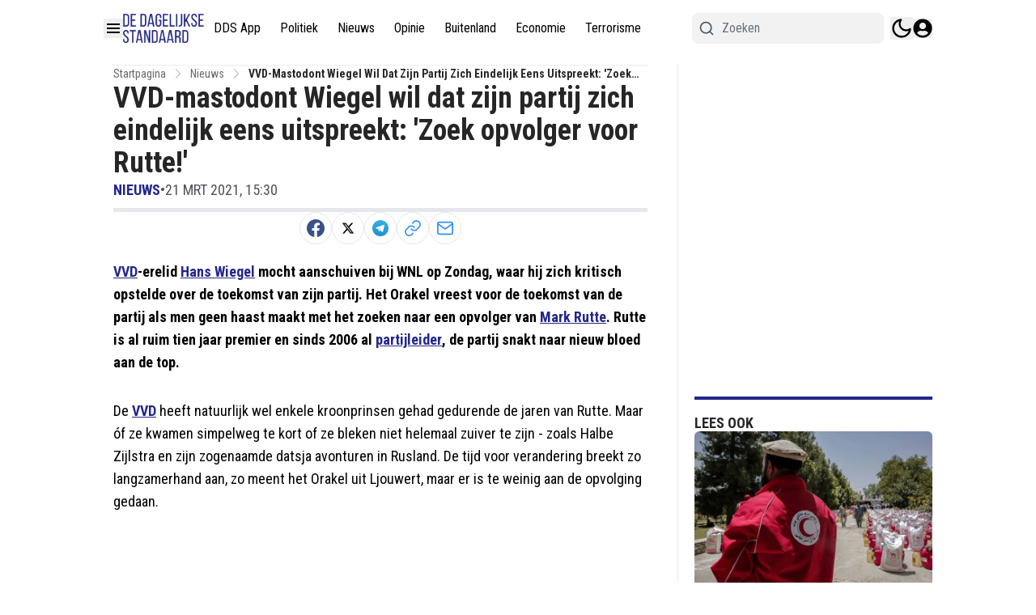

--- FILE ---
content_type: text/html; charset=utf-8
request_url: https://www.dagelijksestandaard.nl/nieuws/vvd-mastodont-wiegel-wil-dat-zijn-partij-zich-eindelijk-eens-uitspreekt-zoek-opvolger-voor-rutte
body_size: 53736
content:
<!DOCTYPE html><html translate="no" lang="nl" class="user_preferences __variable_277aae "><head><meta charSet="utf-8"/><meta name="viewport" content="width=device-width, initial-scale=1"/><link rel="preload" href="https://cdn.dagelijksestandaard.nl/_next/static/media/dc1a31dd116e0329-s.p.woff2" as="font" crossorigin="" type="font/woff2"/><link rel="preload" as="image" imageSrcSet="https://r.testifier.nl/Acbs8526SDKI/resizing_type:fit/width:256/height:170/plain/https://s3-newsifier.ams3.digitaloceanspaces.com/staging.dailystandard.nl/images/2023-10/dds-blauw-652d731f10ab2.png@webp 256w, https://r.testifier.nl/Acbs8526SDKI/resizing_type:fit/width:384/height:256/plain/https://s3-newsifier.ams3.digitaloceanspaces.com/staging.dailystandard.nl/images/2023-10/dds-blauw-652d731f10ab2.png@webp 384w, https://r.testifier.nl/Acbs8526SDKI/resizing_type:fit/width:640/height:426/plain/https://s3-newsifier.ams3.digitaloceanspaces.com/staging.dailystandard.nl/images/2023-10/dds-blauw-652d731f10ab2.png@webp 640w, https://r.testifier.nl/Acbs8526SDKI/resizing_type:fit/width:750/height:500/plain/https://s3-newsifier.ams3.digitaloceanspaces.com/staging.dailystandard.nl/images/2023-10/dds-blauw-652d731f10ab2.png@webp 750w, https://r.testifier.nl/Acbs8526SDKI/resizing_type:fit/width:828/height:552/plain/https://s3-newsifier.ams3.digitaloceanspaces.com/staging.dailystandard.nl/images/2023-10/dds-blauw-652d731f10ab2.png@webp 828w, https://r.testifier.nl/Acbs8526SDKI/resizing_type:fit/width:1080/height:720/plain/https://s3-newsifier.ams3.digitaloceanspaces.com/staging.dailystandard.nl/images/2023-10/dds-blauw-652d731f10ab2.png@webp 1080w, https://r.testifier.nl/Acbs8526SDKI/resizing_type:fit/width:1200/height:800/plain/https://s3-newsifier.ams3.digitaloceanspaces.com/staging.dailystandard.nl/images/2023-10/dds-blauw-652d731f10ab2.png@webp 1200w, https://r.testifier.nl/Acbs8526SDKI/resizing_type:fit/width:1920/height:1280/plain/https://s3-newsifier.ams3.digitaloceanspaces.com/staging.dailystandard.nl/images/2023-10/dds-blauw-652d731f10ab2.png@webp 1920w, https://r.testifier.nl/Acbs8526SDKI/resizing_type:fit/width:2048/height:1365/plain/https://s3-newsifier.ams3.digitaloceanspaces.com/staging.dailystandard.nl/images/2023-10/dds-blauw-652d731f10ab2.png@webp 2048w, https://r.testifier.nl/Acbs8526SDKI/resizing_type:fit/width:3840/height:2560/plain/https://s3-newsifier.ams3.digitaloceanspaces.com/staging.dailystandard.nl/images/2023-10/dds-blauw-652d731f10ab2.png@webp 3840w" imageSizes="(max-width: 768px) 40vw, (max-width: 1200px) 40vw, 33vw" fetchPriority="high"/><link rel="preload" as="image" imageSrcSet="https://r.testifier.nl/Acbs8526SDKI/resizing_type:fit/width:256/height:170/plain/https://s3-newsifier.ams3.digitaloceanspaces.com/staging.dailystandard.nl/images/2022-03/dds-logo-2020-623aec1e90993.png@webp 256w, https://r.testifier.nl/Acbs8526SDKI/resizing_type:fit/width:384/height:256/plain/https://s3-newsifier.ams3.digitaloceanspaces.com/staging.dailystandard.nl/images/2022-03/dds-logo-2020-623aec1e90993.png@webp 384w, https://r.testifier.nl/Acbs8526SDKI/resizing_type:fit/width:640/height:426/plain/https://s3-newsifier.ams3.digitaloceanspaces.com/staging.dailystandard.nl/images/2022-03/dds-logo-2020-623aec1e90993.png@webp 640w, https://r.testifier.nl/Acbs8526SDKI/resizing_type:fit/width:750/height:500/plain/https://s3-newsifier.ams3.digitaloceanspaces.com/staging.dailystandard.nl/images/2022-03/dds-logo-2020-623aec1e90993.png@webp 750w, https://r.testifier.nl/Acbs8526SDKI/resizing_type:fit/width:828/height:552/plain/https://s3-newsifier.ams3.digitaloceanspaces.com/staging.dailystandard.nl/images/2022-03/dds-logo-2020-623aec1e90993.png@webp 828w, https://r.testifier.nl/Acbs8526SDKI/resizing_type:fit/width:1080/height:720/plain/https://s3-newsifier.ams3.digitaloceanspaces.com/staging.dailystandard.nl/images/2022-03/dds-logo-2020-623aec1e90993.png@webp 1080w, https://r.testifier.nl/Acbs8526SDKI/resizing_type:fit/width:1200/height:800/plain/https://s3-newsifier.ams3.digitaloceanspaces.com/staging.dailystandard.nl/images/2022-03/dds-logo-2020-623aec1e90993.png@webp 1200w, https://r.testifier.nl/Acbs8526SDKI/resizing_type:fit/width:1920/height:1280/plain/https://s3-newsifier.ams3.digitaloceanspaces.com/staging.dailystandard.nl/images/2022-03/dds-logo-2020-623aec1e90993.png@webp 1920w, https://r.testifier.nl/Acbs8526SDKI/resizing_type:fit/width:2048/height:1365/plain/https://s3-newsifier.ams3.digitaloceanspaces.com/staging.dailystandard.nl/images/2022-03/dds-logo-2020-623aec1e90993.png@webp 2048w, https://r.testifier.nl/Acbs8526SDKI/resizing_type:fit/width:3840/height:2560/plain/https://s3-newsifier.ams3.digitaloceanspaces.com/staging.dailystandard.nl/images/2022-03/dds-logo-2020-623aec1e90993.png@webp 3840w" imageSizes="(max-width: 768px) 40vw, (max-width: 1200px) 40vw, 33vw" fetchPriority="high"/><style data-precedence="next" data-href="https://cdn.dagelijksestandaard.nl/_next/static/css/afe2baa71a7ec374.css https://cdn.dagelijksestandaard.nl/_next/static/css/e529e0d677a2f125.css https://cdn.dagelijksestandaard.nl/_next/static/css/dff0c84c4d678c7e.css https://cdn.dagelijksestandaard.nl/_next/static/css/b5758e3c4ebb31d5.css">@media (min-width:1024px){.lg\:grid-cols-\[61\%_35\%\]{grid-template-columns:69.3% 28.7%!important}.lg\:gap-\[4\%\]{gap:2%!important}.lg\:grid-cols-\[61\%_35\%\]>div:nth-child(3n+1){border-right:1px solid rgb(229 231 235);padding-right:25px!important}.dark .lg\:grid-cols-\[61\%_35\%\]>div:nth-child(3n+1){border-right:1px solid rgb(64 64 64)}.container.lg\:grid-cols-2>div:nth-child(3n+1){border-right:1px solid rgb(229 231 235);padding-right:25px!important}.dark .container.lg\:grid-cols-2>div:nth-child(3n+1){border-right:1px solid rgb(64 64 64)}}h1,h2,h3,h4,h5,h6{font-family:var(--font-primary)!important}[class="@3xl\:px-0 flex justify-between px-2"],[class="flex items-center justify-between"],[class="text-lg font-bold text-white"]{font-family:var(--font-secondary)!important}*,:after,:before{--tw-border-spacing-x:0;--tw-border-spacing-y:0;--tw-translate-x:0;--tw-translate-y:0;--tw-rotate:0;--tw-skew-x:0;--tw-skew-y:0;--tw-scale-x:1;--tw-scale-y:1;--tw-pan-x: ;--tw-pan-y: ;--tw-pinch-zoom: ;--tw-scroll-snap-strictness:proximity;--tw-gradient-from-position: ;--tw-gradient-via-position: ;--tw-gradient-to-position: ;--tw-ordinal: ;--tw-slashed-zero: ;--tw-numeric-figure: ;--tw-numeric-spacing: ;--tw-numeric-fraction: ;--tw-ring-inset: ;--tw-ring-offset-width:0px;--tw-ring-offset-color:#fff;--tw-ring-color:rgb(59 130 246/0.5);--tw-ring-offset-shadow:0 0 #0000;--tw-ring-shadow:0 0 #0000;--tw-shadow:0 0 #0000;--tw-shadow-colored:0 0 #0000;--tw-blur: ;--tw-brightness: ;--tw-contrast: ;--tw-grayscale: ;--tw-hue-rotate: ;--tw-invert: ;--tw-saturate: ;--tw-sepia: ;--tw-drop-shadow: ;--tw-backdrop-blur: ;--tw-backdrop-brightness: ;--tw-backdrop-contrast: ;--tw-backdrop-grayscale: ;--tw-backdrop-hue-rotate: ;--tw-backdrop-invert: ;--tw-backdrop-opacity: ;--tw-backdrop-saturate: ;--tw-backdrop-sepia: ;--tw-contain-size: ;--tw-contain-layout: ;--tw-contain-paint: ;--tw-contain-style: }::backdrop{--tw-border-spacing-x:0;--tw-border-spacing-y:0;--tw-translate-x:0;--tw-translate-y:0;--tw-rotate:0;--tw-skew-x:0;--tw-skew-y:0;--tw-scale-x:1;--tw-scale-y:1;--tw-pan-x: ;--tw-pan-y: ;--tw-pinch-zoom: ;--tw-scroll-snap-strictness:proximity;--tw-gradient-from-position: ;--tw-gradient-via-position: ;--tw-gradient-to-position: ;--tw-ordinal: ;--tw-slashed-zero: ;--tw-numeric-figure: ;--tw-numeric-spacing: ;--tw-numeric-fraction: ;--tw-ring-inset: ;--tw-ring-offset-width:0px;--tw-ring-offset-color:#fff;--tw-ring-color:rgb(59 130 246/0.5);--tw-ring-offset-shadow:0 0 #0000;--tw-ring-shadow:0 0 #0000;--tw-shadow:0 0 #0000;--tw-shadow-colored:0 0 #0000;--tw-blur: ;--tw-brightness: ;--tw-contrast: ;--tw-grayscale: ;--tw-hue-rotate: ;--tw-invert: ;--tw-saturate: ;--tw-sepia: ;--tw-drop-shadow: ;--tw-backdrop-blur: ;--tw-backdrop-brightness: ;--tw-backdrop-contrast: ;--tw-backdrop-grayscale: ;--tw-backdrop-hue-rotate: ;--tw-backdrop-invert: ;--tw-backdrop-opacity: ;--tw-backdrop-saturate: ;--tw-backdrop-sepia: ;--tw-contain-size: ;--tw-contain-layout: ;--tw-contain-paint: ;--tw-contain-style: }

/*
! tailwindcss v3.4.17 | MIT License | https://tailwindcss.com
*/*,:after,:before{box-sizing:border-box;border:0 solid #e5e7eb}:after,:before{--tw-content:""}:host,html{line-height:1.5;-webkit-text-size-adjust:100%;-moz-tab-size:4;-o-tab-size:4;tab-size:4;font-family:ui-sans-serif,system-ui,sans-serif,Apple Color Emoji,Segoe UI Emoji,Segoe UI Symbol,Noto Color Emoji;font-feature-settings:normal;font-variation-settings:normal;-webkit-tap-highlight-color:transparent}body{margin:0;line-height:inherit}hr{height:0;color:inherit;border-top-width:1px}abbr:where([title]){-webkit-text-decoration:underline dotted;text-decoration:underline dotted}h1,h2,h3,h4,h5,h6{font-size:inherit;font-weight:inherit}a{color:inherit;text-decoration:inherit}b,strong{font-weight:bolder}code,kbd,pre,samp{font-family:ui-monospace,SFMono-Regular,Menlo,Monaco,Consolas,Liberation Mono,Courier New,monospace;font-feature-settings:normal;font-variation-settings:normal;font-size:1em}small{font-size:80%}sub,sup{font-size:75%;line-height:0;position:relative;vertical-align:baseline}sub{bottom:-.25em}sup{top:-.5em}table{text-indent:0;border-color:inherit;border-collapse:collapse}button,input,optgroup,select,textarea{font-family:inherit;font-feature-settings:inherit;font-variation-settings:inherit;font-size:100%;font-weight:inherit;line-height:inherit;letter-spacing:inherit;color:inherit;margin:0;padding:0}button,select{text-transform:none}button,input:where([type=button]),input:where([type=reset]),input:where([type=submit]){-webkit-appearance:button;background-color:transparent;background-image:none}:-moz-focusring{outline:auto}:-moz-ui-invalid{box-shadow:none}progress{vertical-align:baseline}::-webkit-inner-spin-button,::-webkit-outer-spin-button{height:auto}[type=search]{-webkit-appearance:textfield;outline-offset:-2px}::-webkit-search-decoration{-webkit-appearance:none}::-webkit-file-upload-button{-webkit-appearance:button;font:inherit}summary{display:list-item}blockquote,dd,dl,figure,h1,h2,h3,h4,h5,h6,hr,p,pre{margin:0}fieldset{margin:0}fieldset,legend{padding:0}menu,ol,ul{list-style:none;margin:0;padding:0}dialog{padding:0}textarea{resize:vertical}input::-moz-placeholder,textarea::-moz-placeholder{opacity:1;color:#9ca3af}input::placeholder,textarea::placeholder{opacity:1;color:#9ca3af}[role=button],button{cursor:pointer}:disabled{cursor:default}audio,canvas,embed,iframe,img,object,svg,video{display:block;vertical-align:middle}img,video{max-width:100%;height:auto}[hidden]:where(:not([hidden=until-found])){display:none}.container{width:100%}@media (min-width:640px){.container{max-width:640px}}@media (min-width:768px){.container{max-width:768px}}@media (min-width:1024px){.container{max-width:1024px}}@media (min-width:1280px){.container{max-width:1280px}}@media (min-width:1536px){.container{max-width:1536px}}.aspect-h-2{--tw-aspect-h:2}.aspect-h-9{--tw-aspect-h:9}.aspect-w-16{position:relative;padding-bottom:calc(var(--tw-aspect-h) / var(--tw-aspect-w) * 100%);--tw-aspect-w:16}.aspect-w-16>*{position:absolute;height:100%;width:100%;top:0;right:0;bottom:0;left:0}.aspect-w-3{position:relative;padding-bottom:calc(var(--tw-aspect-h) / var(--tw-aspect-w) * 100%);--tw-aspect-w:3}.aspect-w-3>*{position:absolute;height:100%;width:100%;top:0;right:0;bottom:0;left:0}.sr-only{position:absolute;width:1px;height:1px;padding:0;margin:-1px;overflow:hidden;clip:rect(0,0,0,0);white-space:nowrap;border-width:0}.pointer-events-none{pointer-events:none}.pointer-events-auto{pointer-events:auto}.visible{visibility:visible}.static{position:static}.fixed{position:fixed}.absolute{position:absolute}.relative{position:relative}.inset-0{inset:0}.inset-x-0{left:0;right:0}.inset-y-0{top:0;bottom:0}.-left-1{left:-.25rem}.-left-4{left:-1rem}.-right-12{right:-3rem}.-top-1{top:-.25rem}.-top-2{top:-.5rem}.bottom-0{bottom:0}.bottom-5{bottom:1.25rem}.bottom-full{bottom:100%}.left-0{left:0}.left-1\/2{left:50%}.left-2{left:.5rem}.left-3{left:.75rem}.left-4{left:1rem}.left-\[1\.67px\]{left:1.67px}.right-0{right:0}.right-1{right:.25rem}.right-4{right:1rem}.top-0{top:0}.top-1\/2{top:50%}.top-12{top:3rem}.top-2{top:.5rem}.top-3{top:.75rem}.top-\[1\.67px\]{top:1.67px}.top-\[2px\]{top:2px}.top-full{top:100%}.z-0{z-index:0}.z-10{z-index:10}.z-20{z-index:20}.z-30{z-index:30}.z-40{z-index:40}.z-50{z-index:50}.float-right{float:right}.-m-4{margin:-1rem}.m-0{margin:0}.m-auto{margin:auto}.mx-0{margin-left:0;margin-right:0}.mx-0\.5{margin-left:.125rem;margin-right:.125rem}.mx-3{margin-left:.75rem;margin-right:.75rem}.mx-4{margin-left:1rem;margin-right:1rem}.mx-auto{margin-left:auto;margin-right:auto}.my-1{margin-top:.25rem;margin-bottom:.25rem}.my-10{margin-top:2.5rem;margin-bottom:2.5rem}.my-12{margin-top:3rem;margin-bottom:3rem}.my-2{margin-top:.5rem;margin-bottom:.5rem}.my-3{margin-top:.75rem;margin-bottom:.75rem}.my-4{margin-top:1rem;margin-bottom:1rem}.my-6{margin-top:1.5rem;margin-bottom:1.5rem}.my-7{margin-top:1.75rem;margin-bottom:1.75rem}.my-8{margin-top:2rem;margin-bottom:2rem}.my-auto{margin-top:auto;margin-bottom:auto}.-ml-4{margin-left:-1rem}.-mt-1{margin-top:-.25rem}.-mt-4{margin-top:-1rem}.mb-0{margin-bottom:0}.mb-1{margin-bottom:.25rem}.mb-1\.5{margin-bottom:.375rem}.mb-10{margin-bottom:2.5rem}.mb-16{margin-bottom:4rem}.mb-2{margin-bottom:.5rem}.mb-3{margin-bottom:.75rem}.mb-4{margin-bottom:1rem}.mb-5{margin-bottom:1.25rem}.mb-6{margin-bottom:1.5rem}.mb-8{margin-bottom:2rem}.ml-1{margin-left:.25rem}.ml-2{margin-left:.5rem}.ml-3{margin-left:.75rem}.ml-\[22px\]{margin-left:22px}.ml-auto{margin-left:auto}.mr-1{margin-right:.25rem}.mr-2{margin-right:.5rem}.mr-2\.5{margin-right:.625rem}.mr-3{margin-right:.75rem}.mr-4{margin-right:1rem}.mr-5{margin-right:1.25rem}.mt-0{margin-top:0}.mt-0\.5{margin-top:.125rem}.mt-1{margin-top:.25rem}.mt-1\.5{margin-top:.375rem}.mt-2{margin-top:.5rem}.mt-3{margin-top:.75rem}.mt-4{margin-top:1rem}.mt-40{margin-top:10rem}.mt-6{margin-top:1.5rem}.mt-8{margin-top:2rem}.line-clamp-1{-webkit-line-clamp:1}.line-clamp-1,.line-clamp-2{overflow:hidden;display:-webkit-box;-webkit-box-orient:vertical}.line-clamp-2{-webkit-line-clamp:2}.line-clamp-3{-webkit-line-clamp:3}.line-clamp-3,.line-clamp-4{overflow:hidden;display:-webkit-box;-webkit-box-orient:vertical}.line-clamp-4{-webkit-line-clamp:4}.line-clamp-6{overflow:hidden;display:-webkit-box;-webkit-box-orient:vertical;-webkit-line-clamp:6}.block{display:block}.inline-block{display:inline-block}.inline{display:inline}.flex{display:flex}.inline-flex{display:inline-flex}.table{display:table}.grid{display:grid}.hidden{display:none}.aspect-1{aspect-ratio:1}.aspect-\[1\/1\]{aspect-ratio:1/1}.aspect-\[16\/10\]{aspect-ratio:16/10}.aspect-\[16\/11\]{aspect-ratio:16/11}.aspect-\[16\/9\]{aspect-ratio:16/9}.h-0{height:0}.h-0\.5{height:.125rem}.h-1{height:.25rem}.h-10{height:2.5rem}.h-11{height:2.75rem}.h-12{height:3rem}.h-14{height:3.5rem}.h-16{height:4rem}.h-2{height:.5rem}.h-20{height:5rem}.h-24{height:6rem}.h-3{height:.75rem}.h-32{height:8rem}.h-36{height:9rem}.h-4{height:1rem}.h-5{height:1.25rem}.h-6{height:1.5rem}.h-7{height:1.75rem}.h-8{height:2rem}.h-9{height:2.25rem}.h-\[120px\]{height:120px}.h-\[18px\]{height:18px}.h-\[1px\]{height:1px}.h-\[20px\]{height:20px}.h-\[25px\]{height:25px}.h-\[2px\]{height:2px}.h-\[300px\]{height:300px}.h-\[400px\]{height:400px}.h-\[48px\]{height:48px}.h-\[4px\]{height:4px}.h-\[50px\]{height:50px}.h-\[52px\]{height:52px}.h-\[57px\]{height:57px}.h-\[58px\]{height:58px}.h-\[60px\]{height:60px}.h-\[70px\]{height:70px}.h-\[72px\]{height:72px}.h-\[7px\]{height:7px}.h-\[80px\]{height:80px}.h-\[90px\]{height:90px}.h-auto{height:auto}.h-fit{height:-moz-fit-content;height:fit-content}.h-full{height:100%}.h-screen{height:100vh}.max-h-0{max-height:0}.max-h-\[10em\]{max-height:10em}.max-h-\[400px\]{max-height:400px}.max-h-\[500px\]{max-height:500px}.min-h-\[100px\]{min-height:100px}.min-h-\[30vh\]{min-height:30vh}.min-h-\[360px\]{min-height:360px}.min-h-\[40vh\]{min-height:40vh}.min-h-\[48px\]{min-height:48px}.min-h-\[500px\]{min-height:500px}.min-h-\[50vh\]{min-height:50vh}.min-h-\[600px\]{min-height:600px}.min-h-\[70vh\]{min-height:70vh}.min-h-screen{min-height:100vh}.w-1{width:.25rem}.w-1\/2{width:50%}.w-1\/5{width:20%}.w-10{width:2.5rem}.w-11{width:2.75rem}.w-11\/12{width:91.666667%}.w-12{width:3rem}.w-14{width:3.5rem}.w-16{width:4rem}.w-2{width:.5rem}.w-20{width:5rem}.w-24{width:6rem}.w-28{width:7rem}.w-3{width:.75rem}.w-3\/4{width:75%}.w-32{width:8rem}.w-36{width:9rem}.w-4{width:1rem}.w-4\/5{width:80%}.w-4\/6{width:66.666667%}.w-40{width:10rem}.w-5{width:1.25rem}.w-5\/12{width:41.666667%}.w-6{width:1.5rem}.w-7{width:1.75rem}.w-72{width:18rem}.w-8{width:2rem}.w-9{width:2.25rem}.w-9\/12{width:75%}.w-\[100px\]{width:100px}.w-\[120px\]{width:120px}.w-\[128px\]{width:128px}.w-\[142px\]{width:142px}.w-\[150px\]{width:150px}.w-\[20px\]{width:20px}.w-\[25px\]{width:25px}.w-\[300px\]{width:300px}.w-\[48px\]{width:48px}.w-\[4px\]{width:4px}.w-\[52px\]{width:52px}.w-\[60px\]{width:60px}.w-\[72px\]{width:72px}.w-\[7px\]{width:7px}.w-\[80px\]{width:80px}.w-\[90vw\]{width:90vw}.w-auto{width:auto}.w-fit{width:-moz-fit-content;width:fit-content}.w-full{width:100%}.w-max{width:-moz-max-content;width:max-content}.w-screen{width:100vw}.min-w-0{min-width:0}.min-w-80{min-width:20rem}.min-w-\[120px\]{min-width:120px}.min-w-\[140px\]{min-width:140px}.min-w-\[40px\]{min-width:40px}.min-w-\[70px\]{min-width:70px}.min-w-fit{min-width:-moz-fit-content;min-width:fit-content}.min-w-full{min-width:100%}.min-w-min{min-width:-moz-min-content;min-width:min-content}.max-w-3xl{max-width:48rem}.max-w-4xl{max-width:56rem}.max-w-7xl{max-width:80rem}.max-w-\[150px\]{max-width:150px}.max-w-\[270px\]{max-width:270px}.max-w-\[350px\]{max-width:350px}.max-w-full{max-width:100%}.max-w-lg{max-width:32rem}.max-w-md{max-width:28rem}.max-w-min{max-width:-moz-min-content;max-width:min-content}.max-w-sm{max-width:24rem}.max-w-xs{max-width:20rem}.flex-1{flex:1 1 0%}.flex-\[1_0_0\]{flex:1 0 0}.flex-auto{flex:1 1 auto}.flex-shrink-0{flex-shrink:0}.shrink{flex-shrink:1}.shrink-0{flex-shrink:0}.flex-grow,.grow{flex-grow:1}.grow-0{flex-grow:0}.basis-0{flex-basis:0px}.basis-auto{flex-basis:auto}.table-fixed{table-layout:fixed}.origin-top-right{transform-origin:top right}.-translate-x-1\/2{--tw-translate-x:-50%}.-translate-x-1\/2,.-translate-y-1\/2{transform:translate(var(--tw-translate-x),var(--tw-translate-y)) rotate(var(--tw-rotate)) skewX(var(--tw-skew-x)) skewY(var(--tw-skew-y)) scaleX(var(--tw-scale-x)) scaleY(var(--tw-scale-y))}.-translate-y-1\/2{--tw-translate-y:-50%}.translate-y-0{--tw-translate-y:0px}.translate-y-0,.translate-y-8{transform:translate(var(--tw-translate-x),var(--tw-translate-y)) rotate(var(--tw-rotate)) skewX(var(--tw-skew-x)) skewY(var(--tw-skew-y)) scaleX(var(--tw-scale-x)) scaleY(var(--tw-scale-y))}.translate-y-8{--tw-translate-y:2rem}.rotate-180{--tw-rotate:180deg}.rotate-180,.transform{transform:translate(var(--tw-translate-x),var(--tw-translate-y)) rotate(var(--tw-rotate)) skewX(var(--tw-skew-x)) skewY(var(--tw-skew-y)) scaleX(var(--tw-scale-x)) scaleY(var(--tw-scale-y))}@keyframes ping{75%,to{transform:scale(2);opacity:0}}.animate-ping{animation:ping 1s cubic-bezier(0,0,.2,1) infinite}@keyframes pulse{50%{opacity:.5}}.animate-pulse{animation:pulse 2s cubic-bezier(.4,0,.6,1) infinite}@keyframes spin{to{transform:rotate(1turn)}}.animate-spin{animation:spin 1s linear infinite}.cursor-default{cursor:default}.cursor-not-allowed{cursor:not-allowed}.cursor-pointer{cursor:pointer}.select-none{-webkit-user-select:none;-moz-user-select:none;user-select:none}.resize-none{resize:none}.resize{resize:both}.list-outside{list-style-position:outside}.list-decimal{list-style-type:decimal}.list-disc{list-style-type:disc}.appearance-none{-webkit-appearance:none;-moz-appearance:none;appearance:none}.grid-cols-1{grid-template-columns:repeat(1,minmax(0,1fr))}.grid-cols-2{grid-template-columns:repeat(2,minmax(0,1fr))}.grid-cols-3{grid-template-columns:repeat(3,minmax(0,1fr))}.grid-cols-\[1fr_auto_1fr\]{grid-template-columns:1fr auto 1fr}.grid-cols-\[35\%_61\%\]{grid-template-columns:35% 61%}.grid-cols-\[61\%_35\%\]{grid-template-columns:61% 35%}.grid-rows-2{grid-template-rows:repeat(2,minmax(0,1fr))}.flex-row{flex-direction:row}.flex-col{flex-direction:column}.flex-col-reverse{flex-direction:column-reverse}.flex-wrap{flex-wrap:wrap}.content-center{align-content:center}.items-start{align-items:flex-start}.items-end{align-items:flex-end}.items-center{align-items:center}.items-baseline{align-items:baseline}.justify-start{justify-content:flex-start}.justify-end{justify-content:flex-end}.justify-center{justify-content:center}.justify-between{justify-content:space-between}.justify-around{justify-content:space-around}.justify-evenly{justify-content:space-evenly}.justify-items-center{justify-items:center}.gap-0\.5{gap:.125rem}.gap-1{gap:.25rem}.gap-1\.5{gap:.375rem}.gap-10{gap:2.5rem}.gap-2{gap:.5rem}.gap-3{gap:.75rem}.gap-4{gap:1rem}.gap-5{gap:1.25rem}.gap-6{gap:1.5rem}.gap-7{gap:1.75rem}.gap-8{gap:2rem}.gap-\[30px\]{gap:30px}.gap-\[4\%\]{gap:4%}.gap-\[5px\]{gap:5px}.gap-x-8{-moz-column-gap:2rem;column-gap:2rem}.gap-y-4{row-gap:1rem}.space-x-1>:not([hidden])~:not([hidden]){--tw-space-x-reverse:0;margin-right:calc(.25rem * var(--tw-space-x-reverse));margin-left:calc(.25rem * calc(1 - var(--tw-space-x-reverse)))}.space-x-2>:not([hidden])~:not([hidden]){--tw-space-x-reverse:0;margin-right:calc(.5rem * var(--tw-space-x-reverse));margin-left:calc(.5rem * calc(1 - var(--tw-space-x-reverse)))}.space-x-3>:not([hidden])~:not([hidden]){--tw-space-x-reverse:0;margin-right:calc(.75rem * var(--tw-space-x-reverse));margin-left:calc(.75rem * calc(1 - var(--tw-space-x-reverse)))}.space-x-4>:not([hidden])~:not([hidden]){--tw-space-x-reverse:0;margin-right:calc(1rem * var(--tw-space-x-reverse));margin-left:calc(1rem * calc(1 - var(--tw-space-x-reverse)))}.space-x-5>:not([hidden])~:not([hidden]){--tw-space-x-reverse:0;margin-right:calc(1.25rem * var(--tw-space-x-reverse));margin-left:calc(1.25rem * calc(1 - var(--tw-space-x-reverse)))}.space-y-2>:not([hidden])~:not([hidden]){--tw-space-y-reverse:0;margin-top:calc(.5rem * calc(1 - var(--tw-space-y-reverse)));margin-bottom:calc(.5rem * var(--tw-space-y-reverse))}.space-y-6>:not([hidden])~:not([hidden]){--tw-space-y-reverse:0;margin-top:calc(1.5rem * calc(1 - var(--tw-space-y-reverse)));margin-bottom:calc(1.5rem * var(--tw-space-y-reverse))}.divide-x>:not([hidden])~:not([hidden]){--tw-divide-x-reverse:0;border-right-width:calc(1px * var(--tw-divide-x-reverse));border-left-width:calc(1px * calc(1 - var(--tw-divide-x-reverse)))}.divide-y>:not([hidden])~:not([hidden]){--tw-divide-y-reverse:0;border-top-width:calc(1px * calc(1 - var(--tw-divide-y-reverse)));border-bottom-width:calc(1px * var(--tw-divide-y-reverse))}.divide-gray-100>:not([hidden])~:not([hidden]){--tw-divide-opacity:1;border-color:rgb(243 244 246/var(--tw-divide-opacity,1))}.divide-gray-200>:not([hidden])~:not([hidden]){--tw-divide-opacity:1;border-color:rgb(229 231 235/var(--tw-divide-opacity,1))}.self-start{align-self:flex-start}.self-end{align-self:flex-end}.self-center{align-self:center}.self-stretch{align-self:stretch}.justify-self-center{justify-self:center}.overflow-auto{overflow:auto}.overflow-hidden{overflow:hidden}.overflow-visible{overflow:visible}.overflow-x-auto{overflow-x:auto}.overflow-y-auto{overflow-y:auto}.overflow-x-hidden{overflow-x:hidden}.overflow-y-hidden{overflow-y:hidden}.overflow-x-scroll{overflow-x:scroll}.whitespace-nowrap{white-space:nowrap}.break-normal{overflow-wrap:normal;word-break:normal}.break-words{overflow-wrap:break-word}.rounded{border-radius:.25rem}.rounded-2xl{border-radius:1rem}.rounded-3xl{border-radius:1.5rem}.rounded-\[999px\]{border-radius:999px}.rounded-full{border-radius:9999px}.rounded-lg{border-radius:.5rem}.rounded-md{border-radius:.375rem}.rounded-none{border-radius:0}.rounded-sm{border-radius:.125rem}.rounded-xl{border-radius:.75rem}.rounded-b{border-bottom-right-radius:.25rem;border-bottom-left-radius:.25rem}.rounded-b-lg{border-bottom-right-radius:.5rem;border-bottom-left-radius:.5rem}.rounded-l{border-top-left-radius:.25rem;border-bottom-left-radius:.25rem}.rounded-t-lg{border-top-left-radius:.5rem;border-top-right-radius:.5rem}.border{border-width:1px}.border-0{border-width:0}.border-2{border-width:2px}.border-4{border-width:4px}.border-8{border-width:8px}.border-x{border-left-width:1px;border-right-width:1px}.border-y{border-top-width:1px}.border-b,.border-y{border-bottom-width:1px}.border-b-2{border-bottom-width:2px}.border-b-4{border-bottom-width:4px}.border-b-\[3px\]{border-bottom-width:3px}.border-b-\[5px\]{border-bottom-width:5px}.border-l{border-left-width:1px}.border-l-8{border-left-width:8px}.border-l-\[6px\]{border-left-width:6px}.border-r{border-right-width:1px}.border-t{border-top-width:1px}.border-t-4{border-top-width:4px}.border-t-\[5px\]{border-top-width:5px}.border-solid{border-style:solid}.border-dashed{border-style:dashed}.border-\[\#E5E5E5\]{--tw-border-opacity:1;border-color:rgb(229 229 229/var(--tw-border-opacity,1))}.border-black{--tw-border-opacity:1;border-color:rgb(0 0 0/var(--tw-border-opacity,1))}.border-blue-500{--tw-border-opacity:1;border-color:rgb(59 130 246/var(--tw-border-opacity,1))}.border-gray-100{--tw-border-opacity:1;border-color:rgb(243 244 246/var(--tw-border-opacity,1))}.border-gray-200{--tw-border-opacity:1;border-color:rgb(229 231 235/var(--tw-border-opacity,1))}.border-gray-200\/30{border-color:rgb(229 231 235/.3)}.border-gray-200\/40{border-color:rgb(229 231 235/.4)}.border-gray-300{--tw-border-opacity:1;border-color:rgb(209 213 219/var(--tw-border-opacity,1))}.border-gray-500{--tw-border-opacity:1;border-color:rgb(107 114 128/var(--tw-border-opacity,1))}.border-green-500{--tw-border-opacity:1;border-color:rgb(34 197 94/var(--tw-border-opacity,1))}.border-neutral-200{--tw-border-opacity:1;border-color:rgb(229 229 229/var(--tw-border-opacity,1))}.border-primary{--tw-border-opacity:1;border-color:rgb(35 38 139/var(--tw-border-opacity,1))}.border-primary\/50{border-color:rgb(35 38 139/.5)}.border-primary\/70{border-color:rgb(35 38 139/.7)}.border-red-300{--tw-border-opacity:1;border-color:rgb(252 165 165/var(--tw-border-opacity,1))}.border-red-400{--tw-border-opacity:1;border-color:rgb(248 113 113/var(--tw-border-opacity,1))}.border-teal-500{--tw-border-opacity:1;border-color:rgb(20 184 166/var(--tw-border-opacity,1))}.border-transparent{border-color:transparent}.border-white{--tw-border-opacity:1;border-color:rgb(255 255 255/var(--tw-border-opacity,1))}.border-white\/10{border-color:rgb(255 255 255/.1)}.border-white\/30{border-color:rgb(255 255 255/.3)}.border-white\/40{border-color:rgb(255 255 255/.4)}.border-zinc-100{--tw-border-opacity:1;border-color:rgb(244 244 245/var(--tw-border-opacity,1))}.border-zinc-200{--tw-border-opacity:1;border-color:rgb(228 228 231/var(--tw-border-opacity,1))}.border-zinc-400{--tw-border-opacity:1;border-color:rgb(161 161 170/var(--tw-border-opacity,1))}.border-zinc-600{--tw-border-opacity:1;border-color:rgb(82 82 91/var(--tw-border-opacity,1))}.border-zinc-700{--tw-border-opacity:1;border-color:rgb(63 63 70/var(--tw-border-opacity,1))}.border-t-primary{--tw-border-opacity:1;border-top-color:rgb(35 38 139/var(--tw-border-opacity,1))}.border-opacity-40{--tw-border-opacity:0.4}.bg-\[\#25272833\]{background-color:#25272833}.bg-\[\#2E2E2E\]{--tw-bg-opacity:1;background-color:rgb(46 46 46/var(--tw-bg-opacity,1))}.bg-\[\#435A92\]{--tw-bg-opacity:1;background-color:rgb(67 90 146/var(--tw-bg-opacity,1))}.bg-\[\#F5F5F5\]{--tw-bg-opacity:1;background-color:rgb(245 245 245/var(--tw-bg-opacity,1))}.bg-\[\#f2f2f2\]{--tw-bg-opacity:1;background-color:rgb(242 242 242/var(--tw-bg-opacity,1))}.bg-black\/50{background-color:rgb(0 0 0/.5)}.bg-black\/60{background-color:rgb(0 0 0/.6)}.bg-black\/90{background-color:rgb(0 0 0/.9)}.bg-blue-50{--tw-bg-opacity:1;background-color:rgb(239 246 255/var(--tw-bg-opacity,1))}.bg-blue-500{--tw-bg-opacity:1;background-color:rgb(59 130 246/var(--tw-bg-opacity,1))}.bg-emerald-400{--tw-bg-opacity:1;background-color:rgb(52 211 153/var(--tw-bg-opacity,1))}.bg-emerald-500{--tw-bg-opacity:1;background-color:rgb(16 185 129/var(--tw-bg-opacity,1))}.bg-emerald-600{--tw-bg-opacity:1;background-color:rgb(5 150 105/var(--tw-bg-opacity,1))}.bg-gray-100{--tw-bg-opacity:1;background-color:rgb(243 244 246/var(--tw-bg-opacity,1))}.bg-gray-200{--tw-bg-opacity:1;background-color:rgb(229 231 235/var(--tw-bg-opacity,1))}.bg-gray-300{--tw-bg-opacity:1;background-color:rgb(209 213 219/var(--tw-bg-opacity,1))}.bg-gray-50{--tw-bg-opacity:1;background-color:rgb(249 250 251/var(--tw-bg-opacity,1))}.bg-gray-500{--tw-bg-opacity:1;background-color:rgb(107 114 128/var(--tw-bg-opacity,1))}.bg-gray-800{--tw-bg-opacity:1;background-color:rgb(31 41 55/var(--tw-bg-opacity,1))}.bg-green-50{--tw-bg-opacity:1;background-color:rgb(240 253 244/var(--tw-bg-opacity,1))}.bg-green-500{--tw-bg-opacity:1;background-color:rgb(34 197 94/var(--tw-bg-opacity,1))}.bg-neutral-200{--tw-bg-opacity:1;background-color:rgb(229 229 229/var(--tw-bg-opacity,1))}.bg-primary{--tw-bg-opacity:1;background-color:rgb(35 38 139/var(--tw-bg-opacity,1))}.bg-primary\/10{background-color:rgb(35 38 139/.1)}.bg-primary\/40{background-color:rgb(35 38 139/.4)}.bg-primary\/5{background-color:rgb(35 38 139/.05)}.bg-primary\/90{background-color:rgb(35 38 139/.9)}.bg-purple-700{--tw-bg-opacity:1;background-color:rgb(126 34 206/var(--tw-bg-opacity,1))}.bg-red-100{--tw-bg-opacity:1;background-color:rgb(254 226 226/var(--tw-bg-opacity,1))}.bg-red-50{--tw-bg-opacity:1;background-color:rgb(254 242 242/var(--tw-bg-opacity,1))}.bg-red-500{--tw-bg-opacity:1;background-color:rgb(239 68 68/var(--tw-bg-opacity,1))}.bg-red-600{--tw-bg-opacity:1;background-color:rgb(220 38 38/var(--tw-bg-opacity,1))}.bg-red-700{--tw-bg-opacity:1;background-color:rgb(185 28 28/var(--tw-bg-opacity,1))}.bg-slate-200{--tw-bg-opacity:1;background-color:rgb(226 232 240/var(--tw-bg-opacity,1))}.bg-teal-100{--tw-bg-opacity:1;background-color:rgb(204 251 241/var(--tw-bg-opacity,1))}.bg-transparent{background-color:transparent}.bg-white{--tw-bg-opacity:1;background-color:rgb(255 255 255/var(--tw-bg-opacity,1))}.bg-white\/10{background-color:rgb(255 255 255/.1)}.bg-white\/70{background-color:rgb(255 255 255/.7)}.bg-white\/90{background-color:rgb(255 255 255/.9)}.bg-yellow-300\/90{background-color:rgb(253 224 71/.9)}.bg-yellow-50{--tw-bg-opacity:1;background-color:rgb(254 252 232/var(--tw-bg-opacity,1))}.bg-yellow-500{--tw-bg-opacity:1;background-color:rgb(234 179 8/var(--tw-bg-opacity,1))}.bg-zinc-100{--tw-bg-opacity:1;background-color:rgb(244 244 245/var(--tw-bg-opacity,1))}.bg-zinc-200{--tw-bg-opacity:1;background-color:rgb(228 228 231/var(--tw-bg-opacity,1))}.bg-opacity-20{--tw-bg-opacity:0.2}.bg-opacity-75{--tw-bg-opacity:0.75}.bg-opacity-80{--tw-bg-opacity:0.8}.bg-gradient-to-r{background-image:linear-gradient(to right,var(--tw-gradient-stops))}.bg-gradient-to-t{background-image:linear-gradient(to top,var(--tw-gradient-stops))}.from-gray-300{--tw-gradient-from:#d1d5db var(--tw-gradient-from-position);--tw-gradient-to:rgb(209 213 219/0) var(--tw-gradient-to-position);--tw-gradient-stops:var(--tw-gradient-from),var(--tw-gradient-to)}.from-white{--tw-gradient-from:#fff var(--tw-gradient-from-position);--tw-gradient-to:rgb(255 255 255/0) var(--tw-gradient-to-position);--tw-gradient-stops:var(--tw-gradient-from),var(--tw-gradient-to)}.via-white\/80{--tw-gradient-to:rgb(255 255 255/0) var(--tw-gradient-to-position);--tw-gradient-stops:var(--tw-gradient-from),rgb(255 255 255/0.8) var(--tw-gradient-via-position),var(--tw-gradient-to)}.to-primary{--tw-gradient-to:#23268b var(--tw-gradient-to-position)}.to-transparent{--tw-gradient-to:transparent var(--tw-gradient-to-position)}.fill-\[\#0000a4\]{fill:#0000a4}.fill-\[\#00E676\]{fill:#00E676}.fill-\[\#395185\]{fill:#395185}.fill-black{fill:#000}.fill-primary{fill:#23268b}.fill-white{fill:#fff}.stroke-neutral-500{stroke:#737373}.object-contain{-o-object-fit:contain;object-fit:contain}.object-cover{-o-object-fit:cover;object-fit:cover}.object-center{-o-object-position:center;object-position:center}.object-top{-o-object-position:top;object-position:top}.p-0{padding:0}.p-1{padding:.25rem}.p-2{padding:.5rem}.p-2\.5{padding:.625rem}.p-3{padding:.75rem}.p-4{padding:1rem}.p-5{padding:1.25rem}.p-6{padding:1.5rem}.px-0{padding-left:0;padding-right:0}.px-0\.5{padding-left:.125rem;padding-right:.125rem}.px-1{padding-left:.25rem;padding-right:.25rem}.px-1\.5{padding-left:.375rem;padding-right:.375rem}.px-10{padding-left:2.5rem;padding-right:2.5rem}.px-11{padding-left:2.75rem;padding-right:2.75rem}.px-12{padding-left:3rem;padding-right:3rem}.px-14{padding-left:3.5rem;padding-right:3.5rem}.px-16{padding-left:4rem;padding-right:4rem}.px-2{padding-left:.5rem;padding-right:.5rem}.px-2\.5{padding-left:.625rem;padding-right:.625rem}.px-20{padding-left:5rem;padding-right:5rem}.px-24{padding-left:6rem;padding-right:6rem}.px-28{padding-left:7rem;padding-right:7rem}.px-3{padding-left:.75rem;padding-right:.75rem}.px-3\.5{padding-left:.875rem;padding-right:.875rem}.px-32{padding-left:8rem;padding-right:8rem}.px-36{padding-left:9rem;padding-right:9rem}.px-4{padding-left:1rem;padding-right:1rem}.px-40{padding-left:10rem;padding-right:10rem}.px-44{padding-left:11rem;padding-right:11rem}.px-48{padding-left:12rem;padding-right:12rem}.px-5{padding-left:1.25rem;padding-right:1.25rem}.px-52{padding-left:13rem;padding-right:13rem}.px-56{padding-left:14rem;padding-right:14rem}.px-6{padding-left:1.5rem;padding-right:1.5rem}.px-60{padding-left:15rem;padding-right:15rem}.px-64{padding-left:16rem;padding-right:16rem}.px-7{padding-left:1.75rem;padding-right:1.75rem}.px-72{padding-left:18rem;padding-right:18rem}.px-8{padding-left:2rem;padding-right:2rem}.px-80{padding-left:20rem;padding-right:20rem}.px-9{padding-left:2.25rem;padding-right:2.25rem}.px-96{padding-left:24rem;padding-right:24rem}.px-\[75px\]{padding-left:75px;padding-right:75px}.px-px{padding-left:1px;padding-right:1px}.py-0{padding-top:0;padding-bottom:0}.py-0\.5{padding-top:.125rem;padding-bottom:.125rem}.py-1{padding-top:.25rem;padding-bottom:.25rem}.py-1\.5{padding-top:.375rem;padding-bottom:.375rem}.py-10{padding-top:2.5rem;padding-bottom:2.5rem}.py-11{padding-top:2.75rem;padding-bottom:2.75rem}.py-12{padding-top:3rem;padding-bottom:3rem}.py-14{padding-top:3.5rem;padding-bottom:3.5rem}.py-16{padding-top:4rem;padding-bottom:4rem}.py-2{padding-top:.5rem;padding-bottom:.5rem}.py-2\.5{padding-top:.625rem;padding-bottom:.625rem}.py-20{padding-top:5rem;padding-bottom:5rem}.py-24{padding-top:6rem;padding-bottom:6rem}.py-28{padding-top:7rem;padding-bottom:7rem}.py-3{padding-top:.75rem;padding-bottom:.75rem}.py-3\.5{padding-top:.875rem;padding-bottom:.875rem}.py-32{padding-top:8rem;padding-bottom:8rem}.py-36{padding-top:9rem;padding-bottom:9rem}.py-4{padding-top:1rem;padding-bottom:1rem}.py-40{padding-top:10rem;padding-bottom:10rem}.py-44{padding-top:11rem;padding-bottom:11rem}.py-48{padding-top:12rem;padding-bottom:12rem}.py-5{padding-top:1.25rem;padding-bottom:1.25rem}.py-52{padding-top:13rem;padding-bottom:13rem}.py-56{padding-top:14rem;padding-bottom:14rem}.py-6{padding-top:1.5rem;padding-bottom:1.5rem}.py-60{padding-top:15rem;padding-bottom:15rem}.py-64{padding-top:16rem;padding-bottom:16rem}.py-7{padding-top:1.75rem;padding-bottom:1.75rem}.py-72{padding-top:18rem;padding-bottom:18rem}.py-8{padding-top:2rem;padding-bottom:2rem}.py-80{padding-top:20rem;padding-bottom:20rem}.py-9{padding-top:2.25rem;padding-bottom:2.25rem}.py-96{padding-top:24rem;padding-bottom:24rem}.py-\[6px\]{padding-top:6px;padding-bottom:6px}.py-px{padding-top:1px;padding-bottom:1px}.pb-0\.5{padding-bottom:.125rem}.pb-1{padding-bottom:.25rem}.pb-10{padding-bottom:2.5rem}.pb-2{padding-bottom:.5rem}.pb-3{padding-bottom:.75rem}.pb-6{padding-bottom:1.5rem}.pb-7{padding-bottom:1.75rem}.pb-8{padding-bottom:2rem}.pl-0{padding-left:0}.pl-10{padding-left:2.5rem}.pl-12{padding-left:3rem}.pl-2{padding-left:.5rem}.pl-3{padding-left:.75rem}.pl-4{padding-left:1rem}.pl-5{padding-left:1.25rem}.pl-6{padding-left:1.5rem}.pl-7{padding-left:1.75rem}.pl-9{padding-left:2.25rem}.pl-\[22px\]{padding-left:22px}.pr-1{padding-right:.25rem}.pr-10{padding-right:2.5rem}.pr-12{padding-right:3rem}.pr-2{padding-right:.5rem}.pr-3{padding-right:.75rem}.pt-0{padding-top:0}.pt-1{padding-top:.25rem}.pt-12{padding-top:3rem}.pt-2{padding-top:.5rem}.pt-3{padding-top:.75rem}.pt-4{padding-top:1rem}.pt-5{padding-top:1.25rem}.pt-\[18px\]{padding-top:18px}.text-left{text-align:left}.text-center{text-align:center}.text-right{text-align:right}.align-middle{vertical-align:middle}.font-mono{font-family:ui-monospace,SFMono-Regular,Menlo,Monaco,Consolas,Liberation Mono,Courier New,monospace}.font-primary{font-family:var(--font-primary)}.font-sans{font-family:ui-sans-serif,system-ui,sans-serif,Apple Color Emoji,Segoe UI Emoji,Segoe UI Symbol,Noto Color Emoji}.font-secondary{font-family:var(--font-secondary)}.text-2xl{font-size:1.5rem;line-height:2rem}.text-3xl{font-size:1.875rem;line-height:2.25rem}.text-4xl{font-size:2.25rem;line-height:2.5rem}.text-5xl{font-size:3rem;line-height:1}.text-7xl{font-size:4.5rem;line-height:1}.text-\[0px\]{font-size:0}.text-\[10px\]{font-size:10px}.text-\[11px\]{font-size:11px}.text-\[14px\]{font-size:14px}.text-\[22px\]{font-size:22px}.text-\[32px\]{font-size:32px}.text-\[8px\]{font-size:8px}.text-base{font-size:1rem;line-height:1.5rem}.text-lg{font-size:1.125rem;line-height:1.75rem}.text-sm{font-size:.875rem;line-height:1.25rem}.text-xl{font-size:1.25rem;line-height:1.75rem}.text-xs{font-size:.75rem;line-height:1rem}.font-bold{font-weight:700}.font-extrabold{font-weight:800}.font-light{font-weight:300}.font-medium{font-weight:500}.font-normal{font-weight:400}.font-semibold{font-weight:600}.uppercase{text-transform:uppercase}.lowercase{text-transform:lowercase}.capitalize{text-transform:capitalize}.italic{font-style:italic}.leading-5{line-height:1.25rem}.leading-6{line-height:1.5rem}.leading-\[normal\]{line-height:normal}.leading-normal{line-height:1.5}.leading-tight{line-height:1.25}.tracking-tight{letter-spacing:-.025em}.tracking-wider{letter-spacing:.05em}.\!text-gray-600{--tw-text-opacity:1!important;color:rgb(75 85 99/var(--tw-text-opacity,1))!important}.text-\[\#252728\]\/70{color:rgb(37 39 40/.7)}.text-\[\#2e90fa\]{--tw-text-opacity:1;color:rgb(46 144 250/var(--tw-text-opacity,1))}.text-\[\#454F57\]{--tw-text-opacity:1;color:rgb(69 79 87/var(--tw-text-opacity,1))}.text-\[\#4BB543\]{--tw-text-opacity:1;color:rgb(75 181 67/var(--tw-text-opacity,1))}.text-\[\#667085\]{--tw-text-opacity:1;color:rgb(102 112 133/var(--tw-text-opacity,1))}.text-\[\#6E7C87\]{--tw-text-opacity:1;color:rgb(110 124 135/var(--tw-text-opacity,1))}.text-\[\#6c757d\]{--tw-text-opacity:1;color:rgb(108 117 125/var(--tw-text-opacity,1))}.text-\[\#E5E5E5\]{--tw-text-opacity:1;color:rgb(229 229 229/var(--tw-text-opacity,1))}.text-black{--tw-text-opacity:1;color:rgb(0 0 0/var(--tw-text-opacity,1))}.text-blue-500{--tw-text-opacity:1;color:rgb(59 130 246/var(--tw-text-opacity,1))}.text-blue-800{--tw-text-opacity:1;color:rgb(30 64 175/var(--tw-text-opacity,1))}.text-emerald-500{--tw-text-opacity:1;color:rgb(16 185 129/var(--tw-text-opacity,1))}.text-gray-200{--tw-text-opacity:1;color:rgb(229 231 235/var(--tw-text-opacity,1))}.text-gray-300{--tw-text-opacity:1;color:rgb(209 213 219/var(--tw-text-opacity,1))}.text-gray-400{--tw-text-opacity:1;color:rgb(156 163 175/var(--tw-text-opacity,1))}.text-gray-500{--tw-text-opacity:1;color:rgb(107 114 128/var(--tw-text-opacity,1))}.text-gray-600{--tw-text-opacity:1;color:rgb(75 85 99/var(--tw-text-opacity,1))}.text-gray-700{--tw-text-opacity:1;color:rgb(55 65 81/var(--tw-text-opacity,1))}.text-gray-800{--tw-text-opacity:1;color:rgb(31 41 55/var(--tw-text-opacity,1))}.text-gray-900{--tw-text-opacity:1;color:rgb(17 24 39/var(--tw-text-opacity,1))}.text-green-500{--tw-text-opacity:1;color:rgb(34 197 94/var(--tw-text-opacity,1))}.text-green-800{--tw-text-opacity:1;color:rgb(22 101 52/var(--tw-text-opacity,1))}.text-inherit{color:inherit}.text-neutral-500{--tw-text-opacity:1;color:rgb(115 115 115/var(--tw-text-opacity,1))}.text-neutral-800{--tw-text-opacity:1;color:rgb(38 38 38/var(--tw-text-opacity,1))}.text-primary{--tw-text-opacity:1;color:rgb(35 38 139/var(--tw-text-opacity,1))}.text-red-500{--tw-text-opacity:1;color:rgb(239 68 68/var(--tw-text-opacity,1))}.text-red-600{--tw-text-opacity:1;color:rgb(220 38 38/var(--tw-text-opacity,1))}.text-red-700{--tw-text-opacity:1;color:rgb(185 28 28/var(--tw-text-opacity,1))}.text-red-800{--tw-text-opacity:1;color:rgb(153 27 27/var(--tw-text-opacity,1))}.text-red-900{--tw-text-opacity:1;color:rgb(127 29 29/var(--tw-text-opacity,1))}.text-teal-900{--tw-text-opacity:1;color:rgb(19 78 74/var(--tw-text-opacity,1))}.text-white{--tw-text-opacity:1;color:rgb(255 255 255/var(--tw-text-opacity,1))}.text-yellow-500{--tw-text-opacity:1;color:rgb(234 179 8/var(--tw-text-opacity,1))}.text-yellow-800{--tw-text-opacity:1;color:rgb(133 77 14/var(--tw-text-opacity,1))}.text-zinc-400{--tw-text-opacity:1;color:rgb(161 161 170/var(--tw-text-opacity,1))}.text-zinc-500{--tw-text-opacity:1;color:rgb(113 113 122/var(--tw-text-opacity,1))}.text-zinc-600{--tw-text-opacity:1;color:rgb(82 82 91/var(--tw-text-opacity,1))}.text-zinc-700{--tw-text-opacity:1;color:rgb(63 63 70/var(--tw-text-opacity,1))}.text-opacity-50{--tw-text-opacity:0.5}.text-opacity-70{--tw-text-opacity:0.7}.underline{-webkit-text-decoration-line:underline;text-decoration-line:underline}.line-through{-webkit-text-decoration-line:line-through;text-decoration-line:line-through}.decoration-solid{-webkit-text-decoration-style:solid;text-decoration-style:solid}.antialiased{-webkit-font-smoothing:antialiased;-moz-osx-font-smoothing:grayscale}.placeholder-gray-300::-moz-placeholder{--tw-placeholder-opacity:1;color:rgb(209 213 219/var(--tw-placeholder-opacity,1))}.placeholder-gray-300::placeholder{--tw-placeholder-opacity:1;color:rgb(209 213 219/var(--tw-placeholder-opacity,1))}.placeholder-gray-500::-moz-placeholder{--tw-placeholder-opacity:1;color:rgb(107 114 128/var(--tw-placeholder-opacity,1))}.placeholder-gray-500::placeholder{--tw-placeholder-opacity:1;color:rgb(107 114 128/var(--tw-placeholder-opacity,1))}.placeholder-red-300::-moz-placeholder{--tw-placeholder-opacity:1;color:rgb(252 165 165/var(--tw-placeholder-opacity,1))}.placeholder-red-300::placeholder{--tw-placeholder-opacity:1;color:rgb(252 165 165/var(--tw-placeholder-opacity,1))}.opacity-0{opacity:0}.opacity-100{opacity:1}.opacity-50{opacity:.5}.opacity-60{opacity:.6}.opacity-70{opacity:.7}.opacity-75{opacity:.75}.opacity-80{opacity:.8}.opacity-90{opacity:.9}.shadow{--tw-shadow:0 1px 3px 0 rgb(0 0 0/0.1),0 1px 2px -1px rgb(0 0 0/0.1);--tw-shadow-colored:0 1px 3px 0 var(--tw-shadow-color),0 1px 2px -1px var(--tw-shadow-color)}.shadow,.shadow-\[0_4px_10px_rgba\(0\2c 0\2c 0\2c 0\.03\)\]{box-shadow:var(--tw-ring-offset-shadow,0 0 #0000),var(--tw-ring-shadow,0 0 #0000),var(--tw-shadow)}.shadow-\[0_4px_10px_rgba\(0\2c 0\2c 0\2c 0\.03\)\]{--tw-shadow:0 4px 10px rgba(0,0,0,0.03);--tw-shadow-colored:0 4px 10px var(--tw-shadow-color)}.shadow-lg{--tw-shadow:0 10px 15px -3px rgb(0 0 0/0.1),0 4px 6px -4px rgb(0 0 0/0.1);--tw-shadow-colored:0 10px 15px -3px var(--tw-shadow-color),0 4px 6px -4px var(--tw-shadow-color)}.shadow-lg,.shadow-md{box-shadow:var(--tw-ring-offset-shadow,0 0 #0000),var(--tw-ring-shadow,0 0 #0000),var(--tw-shadow)}.shadow-md{--tw-shadow:0 4px 6px -1px rgb(0 0 0/0.1),0 2px 4px -2px rgb(0 0 0/0.1);--tw-shadow-colored:0 4px 6px -1px var(--tw-shadow-color),0 2px 4px -2px var(--tw-shadow-color)}.shadow-sm{--tw-shadow:0 1px 2px 0 rgb(0 0 0/0.05);--tw-shadow-colored:0 1px 2px 0 var(--tw-shadow-color)}.shadow-sm,.shadow-xl{box-shadow:var(--tw-ring-offset-shadow,0 0 #0000),var(--tw-ring-shadow,0 0 #0000),var(--tw-shadow)}.shadow-xl{--tw-shadow:0 20px 25px -5px rgb(0 0 0/0.1),0 8px 10px -6px rgb(0 0 0/0.1);--tw-shadow-colored:0 20px 25px -5px var(--tw-shadow-color),0 8px 10px -6px var(--tw-shadow-color)}.shadow-gray-300{--tw-shadow-color:#d1d5db;--tw-shadow:var(--tw-shadow-colored)}.shadow-primary{--tw-shadow-color:#23268b;--tw-shadow:var(--tw-shadow-colored)}.outline-none{outline:2px solid transparent;outline-offset:2px}.outline{outline-style:solid}.outline-primary{outline-color:#23268b}.ring-1{--tw-ring-offset-shadow:var(--tw-ring-inset) 0 0 0 var(--tw-ring-offset-width) var(--tw-ring-offset-color);--tw-ring-shadow:var(--tw-ring-inset) 0 0 0 calc(1px + var(--tw-ring-offset-width)) var(--tw-ring-color);box-shadow:var(--tw-ring-offset-shadow),var(--tw-ring-shadow),var(--tw-shadow,0 0 #0000)}.ring-black{--tw-ring-opacity:1;--tw-ring-color:rgb(0 0 0/var(--tw-ring-opacity,1))}.ring-opacity-5{--tw-ring-opacity:0.05}.filter{filter:var(--tw-blur) var(--tw-brightness) var(--tw-contrast) var(--tw-grayscale) var(--tw-hue-rotate) var(--tw-invert) var(--tw-saturate) var(--tw-sepia) var(--tw-drop-shadow)}.backdrop-blur-lg{--tw-backdrop-blur:blur(16px)}.backdrop-blur-lg,.backdrop-blur-sm{-webkit-backdrop-filter:var(--tw-backdrop-blur) var(--tw-backdrop-brightness) var(--tw-backdrop-contrast) var(--tw-backdrop-grayscale) var(--tw-backdrop-hue-rotate) var(--tw-backdrop-invert) var(--tw-backdrop-opacity) var(--tw-backdrop-saturate) var(--tw-backdrop-sepia);backdrop-filter:var(--tw-backdrop-blur) var(--tw-backdrop-brightness) var(--tw-backdrop-contrast) var(--tw-backdrop-grayscale) var(--tw-backdrop-hue-rotate) var(--tw-backdrop-invert) var(--tw-backdrop-opacity) var(--tw-backdrop-saturate) var(--tw-backdrop-sepia)}.backdrop-blur-sm{--tw-backdrop-blur:blur(4px)}.transition{transition-property:color,background-color,border-color,fill,stroke,opacity,box-shadow,transform,filter,-webkit-text-decoration-color,-webkit-backdrop-filter;transition-property:color,background-color,border-color,text-decoration-color,fill,stroke,opacity,box-shadow,transform,filter,backdrop-filter;transition-property:color,background-color,border-color,text-decoration-color,fill,stroke,opacity,box-shadow,transform,filter,backdrop-filter,-webkit-text-decoration-color,-webkit-backdrop-filter;transition-timing-function:cubic-bezier(.4,0,.2,1);transition-duration:.15s}.transition-all{transition-property:all;transition-timing-function:cubic-bezier(.4,0,.2,1);transition-duration:.15s}.transition-colors{transition-property:color,background-color,border-color,fill,stroke,-webkit-text-decoration-color;transition-property:color,background-color,border-color,text-decoration-color,fill,stroke;transition-property:color,background-color,border-color,text-decoration-color,fill,stroke,-webkit-text-decoration-color;transition-timing-function:cubic-bezier(.4,0,.2,1);transition-duration:.15s}.transition-opacity{transition-property:opacity;transition-timing-function:cubic-bezier(.4,0,.2,1);transition-duration:.15s}.transition-transform{transition-property:transform;transition-timing-function:cubic-bezier(.4,0,.2,1);transition-duration:.15s}.duration-200{transition-duration:.2s}.duration-300{transition-duration:.3s}.duration-500{transition-duration:.5s}.duration-700{transition-duration:.7s}.ease-in{transition-timing-function:cubic-bezier(.4,0,1,1)}.ease-in-out{transition-timing-function:cubic-bezier(.4,0,.2,1)}.ease-out{transition-timing-function:cubic-bezier(0,0,.2,1)}.\@container{container-type:inline-size}.no-scrollbar::-webkit-scrollbar{display:none}.no-scrollbar{-ms-overflow-style:none;scrollbar-width:none}.\[writing-mode\:vertical-lr\]{writing-mode:vertical-lr}html{font-family:var(--font-primary)}h1,h2,h3,h4,h5,h6{font-family:var(--font-secondary)}h1{font-size:1.875rem;line-height:2.25rem;font-weight:700}body{background-color:#ffffff}.toggle-checkbox:checked+.toggle-label{--tw-bg-opacity:1;background-color:rgb(30 179 225/var(--tw-bg-opacity))}.toggle-checkbox:checked{--tw-border-opacity:1;border-color:rgb(30 179 225/var(--tw-border-opacity));border-width:1px;right:0}[type=checkbox]:checked,[type=radio]:checked{background-color:currentColor;background-position:50%;background-repeat:no-repeat;background-size:100% 100%;border-color:transparent}blockquote{font-style:italic;font-size:18px}#article-blocks .paragraph-content a{word-break:break-word;text-decoration:underline;font-weight:700;--tw-text-opacity:1;color:rgb(35 38 139/var(--tw-text-opacity,1))}#article-blocks .paragraph-content a:is(.dark *){--tw-text-opacity:1;color:rgb(255 255 255/var(--tw-text-opacity,1))}#article-blocks .event-card a{text-decoration:none}#article-blocks p+h6{font-size:18px;font-weight:revert!important}#article-blocks h1.heading-content{font-size:45px;font-weight:revert!important}#article-blocks h2.heading-content{font-size:35px;font-weight:revert!important}#article-blocks h3.heading-content{font-size:30px;font-weight:revert!important}#article-blocks h4.heading-content{font-size:25px;font-weight:revert!important}#article-blocks h5.heading-content{font-size:20px;font-weight:revert!important}@media only screen and (max-width:768px){.hide-background-onMobile{background-color:transparent!important}}@media (max-width:1280px){.max-w-container{max-width:1024px!important}}@media (max-width:1024px){.max-w-container{max-width:768px!important}}@media (max-width:768px){.max-w-container{max-width:640px!important}}.d-block{width:100%!important}.thin-scrollbar{overflow:auto;scrollbar-width:thin;-ms-overflow-style:none}.thin-scrollbar::-webkit-scrollbar{width:8px;height:8px}.thin-scrollbar::-webkit-scrollbar-thumb{background-color:rgba(85,85,85,.7);border-radius:20px;-webkit-transition:background .3s ease;transition:background .3s ease;opacity:.7;scrollbar-width:thin}.thin-scrollbar::-webkit-scrollbar-thumb:hover{background-color:#555}.thin-scrollbar::-webkit-scrollbar{display:none}.thin-scrollbar:hover::-webkit-scrollbar{display:block}#carousel.active{cursor:grabbing;cursor:-webkit-grabbing;scale:1.02;transition:all .3s ease-in-out}.dropdown-content{opacity:0;transform:translateY(-10px);transition:opacity .3s,transform .2s}.fade-in{opacity:1;transform:translateY(0);animation:fadeIn .3s forwards}.fade-out{opacity:0;transform:translateY(-10px);animation:fadeOut .3s forwards}@keyframes fadeIn{0%{opacity:0;transform:translateY(-10px)}to{opacity:1;transform:translateY(0)}}@keyframes fadeOut{0%{opacity:1;transform:translateY(0)}to{opacity:0;transform:translateY(-10px)}}.raw-html-component{max-width:100%;overflow:hidden}.raw-html-component iframe,.raw-html-component img,.raw-html-component video{max-width:100%}.matches-page-container{max-width:1330px;width:100%}.align-child-left>:first-child{align-self:flex-start}.align-child-center>:first-child{align-self:center}.align-child-right>:first-child{align-self:flex-end}.placeholder\:text-gray-500::-moz-placeholder{--tw-text-opacity:1;color:rgb(107 114 128/var(--tw-text-opacity,1))}.placeholder\:text-gray-500::placeholder{--tw-text-opacity:1;color:rgb(107 114 128/var(--tw-text-opacity,1))}.first\:border-b-2:first-child{border-bottom-width:2px}.first\:font-bold:first-child,.last\:font-bold:last-child{font-weight:700}.last\:opacity-100:last-child{opacity:1}.hover\:scale-105:hover{--tw-scale-x:1.05;--tw-scale-y:1.05;transform:translate(var(--tw-translate-x),var(--tw-translate-y)) rotate(var(--tw-rotate)) skewX(var(--tw-skew-x)) skewY(var(--tw-skew-y)) scaleX(var(--tw-scale-x)) scaleY(var(--tw-scale-y))}.hover\:border-primary:hover{--tw-border-opacity:1;border-color:rgb(35 38 139/var(--tw-border-opacity,1))}.hover\:bg-gray-100:hover{--tw-bg-opacity:1;background-color:rgb(243 244 246/var(--tw-bg-opacity,1))}.hover\:bg-gray-300:hover{--tw-bg-opacity:1;background-color:rgb(209 213 219/var(--tw-bg-opacity,1))}.hover\:bg-gray-50:hover{--tw-bg-opacity:1;background-color:rgb(249 250 251/var(--tw-bg-opacity,1))}.hover\:bg-primary:hover{--tw-bg-opacity:1;background-color:rgb(35 38 139/var(--tw-bg-opacity,1))}.hover\:bg-primary\/10:hover{background-color:rgb(35 38 139/.1)}.hover\:bg-primary\/70:hover{background-color:rgb(35 38 139/.7)}.hover\:bg-primary\/90:hover{background-color:rgb(35 38 139/.9)}.hover\:bg-transparent:hover{background-color:transparent}.hover\:bg-white:hover{--tw-bg-opacity:1;background-color:rgb(255 255 255/var(--tw-bg-opacity,1))}.hover\:bg-zinc-100:hover{--tw-bg-opacity:1;background-color:rgb(244 244 245/var(--tw-bg-opacity,1))}.hover\:fill-primary:hover{fill:#23268b}.hover\:text-primary:hover{--tw-text-opacity:1;color:rgb(35 38 139/var(--tw-text-opacity,1))}.hover\:text-white:hover{--tw-text-opacity:1;color:rgb(255 255 255/var(--tw-text-opacity,1))}.hover\:underline:hover{-webkit-text-decoration-line:underline;text-decoration-line:underline}.hover\:opacity-100:hover{opacity:1}.hover\:opacity-40:hover{opacity:.4}.hover\:opacity-60:hover{opacity:.6}.hover\:opacity-70:hover{opacity:.7}.hover\:opacity-75:hover{opacity:.75}.hover\:opacity-80:hover{opacity:.8}.hover\:opacity-90:hover{opacity:.9}.hover\:opacity-95:hover{opacity:.95}.hover\:shadow-xl:hover{--tw-shadow:0 20px 25px -5px rgb(0 0 0/0.1),0 8px 10px -6px rgb(0 0 0/0.1);--tw-shadow-colored:0 20px 25px -5px var(--tw-shadow-color),0 8px 10px -6px var(--tw-shadow-color);box-shadow:var(--tw-ring-offset-shadow,0 0 #0000),var(--tw-ring-shadow,0 0 #0000),var(--tw-shadow)}.focus\:border-primary:focus{--tw-border-opacity:1;border-color:rgb(35 38 139/var(--tw-border-opacity,1))}.focus\:border-red-500:focus{--tw-border-opacity:1;border-color:rgb(239 68 68/var(--tw-border-opacity,1))}.focus\:outline-none:focus{outline:2px solid transparent;outline-offset:2px}.focus\:ring-2:focus{--tw-ring-offset-shadow:var(--tw-ring-inset) 0 0 0 var(--tw-ring-offset-width) var(--tw-ring-offset-color);--tw-ring-shadow:var(--tw-ring-inset) 0 0 0 calc(2px + var(--tw-ring-offset-width)) var(--tw-ring-color)}.focus\:ring-2:focus,.focus\:ring-4:focus{box-shadow:var(--tw-ring-offset-shadow),var(--tw-ring-shadow),var(--tw-shadow,0 0 #0000)}.focus\:ring-4:focus{--tw-ring-offset-shadow:var(--tw-ring-inset) 0 0 0 var(--tw-ring-offset-width) var(--tw-ring-offset-color);--tw-ring-shadow:var(--tw-ring-inset) 0 0 0 calc(4px + var(--tw-ring-offset-width)) var(--tw-ring-color)}.focus\:ring-gray-300:focus{--tw-ring-opacity:1;--tw-ring-color:rgb(209 213 219/var(--tw-ring-opacity,1))}.focus\:ring-primary:focus{--tw-ring-opacity:1;--tw-ring-color:rgb(35 38 139/var(--tw-ring-opacity,1))}.focus\:ring-primary\/30:focus{--tw-ring-color:rgb(35 38 139/0.3)}.focus\:ring-red-500:focus{--tw-ring-opacity:1;--tw-ring-color:rgb(239 68 68/var(--tw-ring-opacity,1))}.focus\:ring-white:focus{--tw-ring-opacity:1;--tw-ring-color:rgb(255 255 255/var(--tw-ring-opacity,1))}.active\:scale-95:active{--tw-scale-x:.95;--tw-scale-y:.95;transform:translate(var(--tw-translate-x),var(--tw-translate-y)) rotate(var(--tw-rotate)) skewX(var(--tw-skew-x)) skewY(var(--tw-skew-y)) scaleX(var(--tw-scale-x)) scaleY(var(--tw-scale-y))}.active\:bg-gray-100:active{--tw-bg-opacity:1;background-color:rgb(243 244 246/var(--tw-bg-opacity,1))}.active\:bg-primary\/95:active{background-color:rgb(35 38 139/.95)}.disabled\:cursor-not-allowed:disabled{cursor:not-allowed}.disabled\:bg-primary\/50:disabled{background-color:rgb(35 38 139/.5)}.disabled\:opacity-50:disabled{opacity:.5}.group:hover .group-hover\:gap-4{gap:1rem}.group:hover .group-hover\:text-primary{--tw-text-opacity:1;color:rgb(35 38 139/var(--tw-text-opacity,1))}.group:hover .group-hover\:text-white{--tw-text-opacity:1;color:rgb(255 255 255/var(--tw-text-opacity,1))}.group:hover .group-hover\:opacity-70{opacity:.7}@container (min-width: 20rem){.\@xs\:gap-3{gap:.75rem}.\@xs\:text-base{font-size:1rem;line-height:1.5rem}}@container (min-width: 24rem){.\@sm\:flex-row{flex-direction:row}}@container (min-width: 28rem){.\@md\:grid-cols-2{grid-template-columns:repeat(2,minmax(0,1fr))}.\@md\:items-center{align-items:center}}@container (min-width: 32rem){.\@lg\:h-10{height:2.5rem}.\@lg\:h-\[230px\]{height:230px}.\@lg\:w-10{width:2.5rem}.\@lg\:grid-cols-1{grid-template-columns:repeat(1,minmax(0,1fr))}.\@lg\:grid-cols-2{grid-template-columns:repeat(2,minmax(0,1fr))}.\@lg\:grid-cols-3{grid-template-columns:repeat(3,minmax(0,1fr))}.\@lg\:grid-cols-4{grid-template-columns:repeat(4,minmax(0,1fr))}.\@lg\:flex-row{flex-direction:row}.\@lg\:justify-between{justify-content:space-between}.\@lg\:gap-6{gap:1.5rem}.\@lg\:text-left{text-align:left}.\@lg\:text-right{text-align:right}.\@lg\:text-2xl{font-size:1.5rem;line-height:2rem}.\@lg\:text-base{font-size:1rem;line-height:1.5rem}}@container (min-width: 36rem){.\@xl\:text-base{font-size:1rem;line-height:1.5rem}}@container (min-width: 42rem){.\@2xl\:text-lg{font-size:1.125rem;line-height:1.75rem}}@container (min-width: 48rem){.\@3xl\:line-clamp-3{overflow:hidden;display:-webkit-box;-webkit-box-orient:vertical;-webkit-line-clamp:3}.\@3xl\:block{display:block}.\@3xl\:aspect-\[16\/11\]{aspect-ratio:16/11}.\@3xl\:aspect-\[16\/9\]{aspect-ratio:16/9}.\@3xl\:h-\[120px\]{height:120px}.\@3xl\:h-full{height:100%}.\@3xl\:w-\[213px\]{width:213px}.\@3xl\:w-full{width:100%}.\@3xl\:grid-cols-2{grid-template-columns:repeat(2,minmax(0,1fr))}.\@3xl\:grid-cols-3{grid-template-columns:repeat(3,minmax(0,1fr))}.\@3xl\:flex-row{flex-direction:row}.\@3xl\:flex-col{flex-direction:column}.\@3xl\:gap-2{gap:.5rem}.\@3xl\:gap-3{gap:.75rem}.\@3xl\:gap-4{gap:1rem}.\@3xl\:gap-6{gap:1.5rem}.\@3xl\:divide-y-0>:not([hidden])~:not([hidden]){--tw-divide-y-reverse:0;border-top-width:calc(0px * calc(1 - var(--tw-divide-y-reverse)));border-bottom-width:calc(0px * var(--tw-divide-y-reverse))}.\@3xl\:border-l{border-left-width:1px}.\@3xl\:border-t{border-top-width:1px}.\@3xl\:p-2{padding:.5rem}.\@3xl\:pl-4{padding-left:1rem}.\@3xl\:pt-4{padding-top:1rem}.\@3xl\:text-base{font-size:1rem;line-height:1.5rem}}@container (min-width: 56rem){.\@4xl\:grid-cols-4{grid-template-columns:repeat(4,minmax(0,1fr))}}@container (min-width: 64rem){.\@5xl\:grid-cols-3{grid-template-columns:repeat(3,minmax(0,1fr))}}@container (min-width: 72rem){.\@6xl\:grid-cols-1{grid-template-columns:repeat(1,minmax(0,1fr))}.\@6xl\:grid-cols-2{grid-template-columns:repeat(2,minmax(0,1fr))}.\@6xl\:grid-cols-4{grid-template-columns:repeat(4,minmax(0,1fr))}}.dark\:block:is(.dark *){display:block}.dark\:hidden:is(.dark *){display:none}.dark\:divide-gray-200\/20:is(.dark *)>:not([hidden])~:not([hidden]){border-color:rgb(229 231 235/.2)}.dark\:divide-gray-700:is(.dark *)>:not([hidden])~:not([hidden]){--tw-divide-opacity:1;border-color:rgb(55 65 81/var(--tw-divide-opacity,1))}.dark\:divide-gray-800:is(.dark *)>:not([hidden])~:not([hidden]){--tw-divide-opacity:1;border-color:rgb(31 41 55/var(--tw-divide-opacity,1))}.dark\:divide-zinc-700:is(.dark *)>:not([hidden])~:not([hidden]){--tw-divide-opacity:1;border-color:rgb(63 63 70/var(--tw-divide-opacity,1))}.dark\:border:is(.dark *){border-width:1px}.dark\:border-0:is(.dark *){border-width:0}.dark\:border-none:is(.dark *){border-style:none}.dark\:border-\[\#E5E5E5\]:is(.dark *){--tw-border-opacity:1;border-color:rgb(229 229 229/var(--tw-border-opacity,1))}.dark\:border-gray-500:is(.dark *){--tw-border-opacity:1;border-color:rgb(107 114 128/var(--tw-border-opacity,1))}.dark\:border-gray-600:is(.dark *){--tw-border-opacity:1;border-color:rgb(75 85 99/var(--tw-border-opacity,1))}.dark\:border-gray-700:is(.dark *){--tw-border-opacity:1;border-color:rgb(55 65 81/var(--tw-border-opacity,1))}.dark\:border-gray-800:is(.dark *){--tw-border-opacity:1;border-color:rgb(31 41 55/var(--tw-border-opacity,1))}.dark\:border-neutral-700:is(.dark *){--tw-border-opacity:1;border-color:rgb(64 64 64/var(--tw-border-opacity,1))}.dark\:border-transparent:is(.dark *){border-color:transparent}.dark\:border-white:is(.dark *){--tw-border-opacity:1;border-color:rgb(255 255 255/var(--tw-border-opacity,1))}.dark\:border-zinc-200:is(.dark *){--tw-border-opacity:1;border-color:rgb(228 228 231/var(--tw-border-opacity,1))}.dark\:border-zinc-700:is(.dark *){--tw-border-opacity:1;border-color:rgb(63 63 70/var(--tw-border-opacity,1))}.dark\:border-zinc-800:is(.dark *){--tw-border-opacity:1;border-color:rgb(39 39 42/var(--tw-border-opacity,1))}.dark\:border-t-gray-800:is(.dark *){--tw-border-opacity:1;border-top-color:rgb(31 41 55/var(--tw-border-opacity,1))}.dark\:bg-\[\#1E1E1E\]:is(.dark *){--tw-bg-opacity:1;background-color:rgb(30 30 30/var(--tw-bg-opacity,1))}.dark\:bg-\[\#222222\]:is(.dark *){--tw-bg-opacity:1;background-color:rgb(34 34 34/var(--tw-bg-opacity,1))}.dark\:bg-\[\#222\]:is(.dark *){--tw-bg-opacity:1;background-color:rgb(34 34 34/var(--tw-bg-opacity,1))}.dark\:bg-black:is(.dark *){--tw-bg-opacity:1;background-color:rgb(0 0 0/var(--tw-bg-opacity,1))}.dark\:bg-blue-900:is(.dark *){--tw-bg-opacity:1;background-color:rgb(30 58 138/var(--tw-bg-opacity,1))}.dark\:bg-gray-200:is(.dark *){--tw-bg-opacity:1;background-color:rgb(229 231 235/var(--tw-bg-opacity,1))}.dark\:bg-gray-400:is(.dark *){--tw-bg-opacity:1;background-color:rgb(156 163 175/var(--tw-bg-opacity,1))}.dark\:bg-gray-600:is(.dark *){--tw-bg-opacity:1;background-color:rgb(75 85 99/var(--tw-bg-opacity,1))}.dark\:bg-gray-700:is(.dark *){--tw-bg-opacity:1;background-color:rgb(55 65 81/var(--tw-bg-opacity,1))}.dark\:bg-gray-800\/90:is(.dark *){background-color:rgb(31 41 55/.9)}.dark\:bg-gray-900:is(.dark *){--tw-bg-opacity:1;background-color:rgb(17 24 39/var(--tw-bg-opacity,1))}.dark\:bg-green-900:is(.dark *){--tw-bg-opacity:1;background-color:rgb(20 83 45/var(--tw-bg-opacity,1))}.dark\:bg-primary:is(.dark *){--tw-bg-opacity:1;background-color:rgb(35 38 139/var(--tw-bg-opacity,1))}.dark\:bg-primary\/60:is(.dark *){background-color:rgb(35 38 139/.6)}.dark\:bg-primary\/75:is(.dark *){background-color:rgb(35 38 139/.75)}.dark\:bg-red-900:is(.dark *){--tw-bg-opacity:1;background-color:rgb(127 29 29/var(--tw-bg-opacity,1))}.dark\:bg-transparent:is(.dark *){background-color:transparent}.dark\:bg-white:is(.dark *){--tw-bg-opacity:1;background-color:rgb(255 255 255/var(--tw-bg-opacity,1))}.dark\:bg-yellow-900:is(.dark *){--tw-bg-opacity:1;background-color:rgb(113 63 18/var(--tw-bg-opacity,1))}.dark\:bg-zinc-600:is(.dark *){--tw-bg-opacity:1;background-color:rgb(82 82 91/var(--tw-bg-opacity,1))}.dark\:bg-zinc-700:is(.dark *){--tw-bg-opacity:1;background-color:rgb(63 63 70/var(--tw-bg-opacity,1))}.dark\:bg-zinc-800:is(.dark *){--tw-bg-opacity:1;background-color:rgb(39 39 42/var(--tw-bg-opacity,1))}.dark\:bg-zinc-900:is(.dark *){--tw-bg-opacity:1;background-color:rgb(24 24 27/var(--tw-bg-opacity,1))}.dark\:bg-opacity-100:is(.dark *){--tw-bg-opacity:1}.dark\:from-gray-900:is(.dark *){--tw-gradient-from:#111827 var(--tw-gradient-from-position);--tw-gradient-to:rgb(17 24 39/0) var(--tw-gradient-to-position);--tw-gradient-stops:var(--tw-gradient-from),var(--tw-gradient-to)}.dark\:via-gray-900\/80:is(.dark *){--tw-gradient-to:rgb(17 24 39/0) var(--tw-gradient-to-position);--tw-gradient-stops:var(--tw-gradient-from),rgb(17 24 39/0.8) var(--tw-gradient-via-position),var(--tw-gradient-to)}.dark\:fill-\[\#ffffff\]:is(.dark *){fill:#ffffff}.dark\:fill-transparent:is(.dark *){fill:transparent}.dark\:fill-white:is(.dark *){fill:#fff}.dark\:stroke-white:is(.dark *){stroke:#fff}.dark\:\!text-gray-600:is(.dark *){--tw-text-opacity:1!important;color:rgb(75 85 99/var(--tw-text-opacity,1))!important}.dark\:text-\[\#f6f6f6\]:is(.dark *){--tw-text-opacity:1;color:rgb(246 246 246/var(--tw-text-opacity,1))}.dark\:text-black:is(.dark *){--tw-text-opacity:1;color:rgb(0 0 0/var(--tw-text-opacity,1))}.dark\:text-blue-100:is(.dark *){--tw-text-opacity:1;color:rgb(219 234 254/var(--tw-text-opacity,1))}.dark\:text-gray-200:is(.dark *){--tw-text-opacity:1;color:rgb(229 231 235/var(--tw-text-opacity,1))}.dark\:text-gray-300:is(.dark *){--tw-text-opacity:1;color:rgb(209 213 219/var(--tw-text-opacity,1))}.dark\:text-gray-400:is(.dark *){--tw-text-opacity:1;color:rgb(156 163 175/var(--tw-text-opacity,1))}.dark\:text-gray-500:is(.dark *){--tw-text-opacity:1;color:rgb(107 114 128/var(--tw-text-opacity,1))}.dark\:text-gray-600:is(.dark *){--tw-text-opacity:1;color:rgb(75 85 99/var(--tw-text-opacity,1))}.dark\:text-green-100:is(.dark *){--tw-text-opacity:1;color:rgb(220 252 231/var(--tw-text-opacity,1))}.dark\:text-neutral-200:is(.dark *){--tw-text-opacity:1;color:rgb(229 229 229/var(--tw-text-opacity,1))}.dark\:text-primary:is(.dark *){--tw-text-opacity:1;color:rgb(35 38 139/var(--tw-text-opacity,1))}.dark\:text-red-100:is(.dark *){--tw-text-opacity:1;color:rgb(254 226 226/var(--tw-text-opacity,1))}.dark\:text-white:is(.dark *){--tw-text-opacity:1;color:rgb(255 255 255/var(--tw-text-opacity,1))}.dark\:text-white\/50:is(.dark *){color:rgb(255 255 255/.5)}.dark\:text-white\/70:is(.dark *){color:rgb(255 255 255/.7)}.dark\:text-yellow-100:is(.dark *){--tw-text-opacity:1;color:rgb(254 249 195/var(--tw-text-opacity,1))}.dark\:text-zinc-100:is(.dark *){--tw-text-opacity:1;color:rgb(244 244 245/var(--tw-text-opacity,1))}.dark\:text-zinc-300:is(.dark *){--tw-text-opacity:1;color:rgb(212 212 216/var(--tw-text-opacity,1))}.dark\:text-zinc-400:is(.dark *){--tw-text-opacity:1;color:rgb(161 161 170/var(--tw-text-opacity,1))}.dark\:text-zinc-50:is(.dark *){--tw-text-opacity:1;color:rgb(250 250 250/var(--tw-text-opacity,1))}.dark\:text-opacity-100:is(.dark *){--tw-text-opacity:1}.dark\:placeholder-gray-400:is(.dark *)::-moz-placeholder{--tw-placeholder-opacity:1;color:rgb(156 163 175/var(--tw-placeholder-opacity,1))}.dark\:placeholder-gray-400:is(.dark *)::placeholder{--tw-placeholder-opacity:1;color:rgb(156 163 175/var(--tw-placeholder-opacity,1))}.dark\:placeholder-gray-500:is(.dark *)::-moz-placeholder{--tw-placeholder-opacity:1;color:rgb(107 114 128/var(--tw-placeholder-opacity,1))}.dark\:placeholder-gray-500:is(.dark *)::placeholder{--tw-placeholder-opacity:1;color:rgb(107 114 128/var(--tw-placeholder-opacity,1))}.dark\:placeholder-neutral-500:is(.dark *)::-moz-placeholder{--tw-placeholder-opacity:1;color:rgb(115 115 115/var(--tw-placeholder-opacity,1))}.dark\:placeholder-neutral-500:is(.dark *)::placeholder{--tw-placeholder-opacity:1;color:rgb(115 115 115/var(--tw-placeholder-opacity,1))}.dark\:opacity-70:is(.dark *){opacity:.7}.dark\:shadow-transparent:is(.dark *){--tw-shadow-color:transparent;--tw-shadow:var(--tw-shadow-colored)}.dark\:ring-offset-gray-800:is(.dark *){--tw-ring-offset-color:#1f2937}.dark\:hover\:bg-gray-800:hover:is(.dark *){--tw-bg-opacity:1;background-color:rgb(31 41 55/var(--tw-bg-opacity,1))}.dark\:hover\:bg-gray-900:hover:is(.dark *){--tw-bg-opacity:1;background-color:rgb(17 24 39/var(--tw-bg-opacity,1))}.dark\:hover\:bg-primary:hover:is(.dark *){--tw-bg-opacity:1;background-color:rgb(35 38 139/var(--tw-bg-opacity,1))}.dark\:hover\:bg-primary\/95:hover:is(.dark *){background-color:rgb(35 38 139/.95)}.dark\:hover\:bg-transparent:hover:is(.dark *){background-color:transparent}.dark\:hover\:bg-zinc-900:hover:is(.dark *){--tw-bg-opacity:1;background-color:rgb(24 24 27/var(--tw-bg-opacity,1))}.dark\:hover\:text-primary:hover:is(.dark *){--tw-text-opacity:1;color:rgb(35 38 139/var(--tw-text-opacity,1))}.dark\:hover\:text-white:hover:is(.dark *){--tw-text-opacity:1;color:rgb(255 255 255/var(--tw-text-opacity,1))}.dark\:focus\:border-gray-600:focus:is(.dark *){--tw-border-opacity:1;border-color:rgb(75 85 99/var(--tw-border-opacity,1))}.dark\:focus\:ring-gray-600:focus:is(.dark *){--tw-ring-opacity:1;--tw-ring-color:rgb(75 85 99/var(--tw-ring-opacity,1))}.dark\:focus\:ring-primary:focus:is(.dark *){--tw-ring-opacity:1;--tw-ring-color:rgb(35 38 139/var(--tw-ring-opacity,1))}.dark\:focus\:ring-primary\/60:focus:is(.dark *){--tw-ring-color:rgb(35 38 139/0.6)}.dark\:active\:bg-transparent:active:is(.dark *){background-color:transparent}.dark\:disabled\:opacity-50:disabled:is(.dark *){opacity:.5}@media not all and (min-width:1280px){.max-xl\:hidden{display:none}}@media not all and (min-width:1024px){.max-lg\:w-full{width:100%}}@media not all and (min-width:768px){.max-md\:mx-auto{margin-left:auto;margin-right:auto}.max-md\:hidden{display:none}.max-md\:max-w-lg{max-width:32rem}.max-md\:flex-wrap{flex-wrap:wrap}.max-md\:px-3{padding-left:.75rem;padding-right:.75rem}.max-md\:text-sm{font-size:.875rem;line-height:1.25rem}}@media not all and (min-width:640px){.max-sm\:left-4{left:1rem}.max-sm\:right-4{right:1rem}.max-sm\:h-10{height:2.5rem}.max-sm\:w-10{width:2.5rem}.max-sm\:translate-x-0{--tw-translate-x:0px;transform:translate(var(--tw-translate-x),var(--tw-translate-y)) rotate(var(--tw-rotate)) skewX(var(--tw-skew-x)) skewY(var(--tw-skew-y)) scaleX(var(--tw-scale-x)) scaleY(var(--tw-scale-y))}.max-sm\:flex-row{flex-direction:row}.max-sm\:text-xl{font-size:1.25rem;line-height:1.75rem}.max-sm\:text-xs{font-size:.75rem;line-height:1rem}.max-sm\:leading-4{line-height:1rem}}@media (min-width:640px){.sm\:ml-\[45px\]{margin-left:45px}.sm\:block{display:block}.sm\:inline{display:inline}.sm\:flex{display:flex}.sm\:hidden{display:none}.sm\:w-10\/12{width:83.333333%}.sm\:w-24{width:6rem}.sm\:w-5\/6{width:83.333333%}.sm\:w-\[120px\]{width:120px}.sm\:w-\[250px\]{width:250px}.sm\:min-w-\[500px\]{min-width:500px}.sm\:max-w-5xl{max-width:64rem}.sm\:max-w-none{max-width:none}.sm\:resize-none{resize:none}.sm\:flex-row{flex-direction:row}.sm\:items-start{align-items:flex-start}.sm\:items-center{align-items:center}.sm\:gap-24{gap:6rem}.sm\:gap-3{gap:.75rem}.sm\:gap-4{gap:1rem}.sm\:gap-8{gap:2rem}.sm\:space-x-4>:not([hidden])~:not([hidden]){--tw-space-x-reverse:0;margin-right:calc(1rem * var(--tw-space-x-reverse));margin-left:calc(1rem * calc(1 - var(--tw-space-x-reverse)))}.sm\:px-0{padding-left:0;padding-right:0}.sm\:px-6{padding-left:1.5rem;padding-right:1.5rem}.sm\:py-0{padding-top:0;padding-bottom:0}.sm\:pl-\[45px\]{padding-left:45px}.sm\:text-4xl{font-size:2.25rem;line-height:2.5rem}.sm\:text-\[13px\]{font-size:13px}.sm\:text-base{font-size:1rem;line-height:1.5rem}.sm\:text-sm{font-size:.875rem;line-height:1.25rem}.sm\:text-xl{font-size:1.25rem;line-height:1.75rem}}@media (min-width:768px){.md\:absolute{position:absolute}.md\:left-\[71\%\]{left:71%}.md\:right-0,.md\:right-\[0px\]{right:0}.md\:top-10{top:2.5rem}.md\:mx-1{margin-left:.25rem;margin-right:.25rem}.md\:mx-2{margin-left:.5rem;margin-right:.5rem}.md\:mb-0{margin-bottom:0}.md\:mb-2\.5{margin-bottom:.625rem}.md\:mt-8{margin-top:2rem}.md\:block{display:block}.md\:flex{display:flex}.md\:hidden{display:none}.md\:h-\[100px\]{height:100px}.md\:h-\[150px\]{height:150px}.md\:h-\[20px\]{height:20px}.md\:min-h-\[120px\]{min-height:120px}.md\:min-h-\[400px\]{min-height:400px}.md\:min-h-\[600px\]{min-height:600px}.md\:w-1\/2{width:50%}.md\:w-8\/12{width:66.666667%}.md\:w-\[100px\]{width:100px}.md\:w-\[140px\]{width:140px}.md\:w-\[230px\]{width:230px}.md\:w-\[25px\]{width:25px}.md\:w-\[300px\]{width:300px}.md\:w-\[360px\]{width:360px}.md\:w-\[500px\]{width:500px}.md\:w-fit{width:-moz-fit-content;width:fit-content}.md\:max-w-\[550px\]{max-width:550px}.md\:max-w-md{max-width:28rem}.md\:-translate-x-1\/2{--tw-translate-x:-50%;transform:translate(var(--tw-translate-x),var(--tw-translate-y)) rotate(var(--tw-rotate)) skewX(var(--tw-skew-x)) skewY(var(--tw-skew-y)) scaleX(var(--tw-scale-x)) scaleY(var(--tw-scale-y))}.md\:grid-cols-2{grid-template-columns:repeat(2,minmax(0,1fr))}.md\:grid-cols-3{grid-template-columns:repeat(3,minmax(0,1fr))}.md\:flex-row{flex-direction:row}.md\:items-start{align-items:flex-start}.md\:items-center{align-items:center}.md\:justify-end{justify-content:flex-end}.md\:gap-1{gap:.25rem}.md\:gap-2{gap:.5rem}.md\:gap-3{gap:.75rem}.md\:gap-4{gap:1rem}.md\:gap-5{gap:1.25rem}.md\:gap-6{gap:1.5rem}.md\:gap-8{gap:2rem}.md\:space-y-4>:not([hidden])~:not([hidden]){--tw-space-y-reverse:0;margin-top:calc(1rem * calc(1 - var(--tw-space-y-reverse)));margin-bottom:calc(1rem * var(--tw-space-y-reverse))}.md\:justify-self-start{justify-self:start}.md\:p-3{padding:.75rem}.md\:p-4{padding:1rem}.md\:p-5{padding:1.25rem}.md\:px-0{padding-left:0;padding-right:0}.md\:px-4{padding-left:1rem;padding-right:1rem}.md\:py-10{padding-top:2.5rem;padding-bottom:2.5rem}.md\:py-3{padding-top:.75rem;padding-bottom:.75rem}.md\:pl-10{padding-left:2.5rem}.md\:pl-2{padding-left:.5rem}.md\:pl-6{padding-left:1.5rem}.md\:pr-0{padding-right:0}.md\:text-center{text-align:center}.md\:text-4xl{font-size:2.25rem;line-height:2.5rem}.md\:text-base{font-size:1rem;line-height:1.5rem}.md\:text-lg{font-size:1.125rem;line-height:1.75rem}.md\:text-sm{font-size:.875rem;line-height:1.25rem}.md\:font-extrabold{font-weight:800}.md\:leading-10{line-height:2.5rem}}@media (min-width:1024px){.lg\:mt-0{margin-top:0}.lg\:block{display:block}.lg\:flex{display:flex}.lg\:hidden{display:none}.lg\:h-5{height:1.25rem}.lg\:h-auto{height:auto}.lg\:w-5{width:1.25rem}.lg\:w-\[226px\]{width:226px}.lg\:grid-cols-2{grid-template-columns:repeat(2,minmax(0,1fr))}.lg\:grid-cols-3{grid-template-columns:repeat(3,minmax(0,1fr))}.lg\:grid-cols-4{grid-template-columns:repeat(4,minmax(0,1fr))}.lg\:grid-cols-\[35\%_61\%\]{grid-template-columns:35% 61%}.lg\:grid-cols-\[61\%_35\%\]{grid-template-columns:61% 35%}.lg\:items-start{align-items:flex-start}.lg\:gap-6{gap:1.5rem}.lg\:gap-\[4\%\]{gap:4%}.lg\:space-x-6>:not([hidden])~:not([hidden]){--tw-space-x-reverse:0;margin-right:calc(1.5rem * var(--tw-space-x-reverse));margin-left:calc(1.5rem * calc(1 - var(--tw-space-x-reverse)))}.lg\:divide-y-0>:not([hidden])~:not([hidden]){--tw-divide-y-reverse:0;border-top-width:calc(0px * calc(1 - var(--tw-divide-y-reverse)));border-bottom-width:calc(0px * var(--tw-divide-y-reverse))}.lg\:rounded-xl{border-radius:.75rem}.lg\:border-0{border-width:0}.lg\:border-gray-300{--tw-border-opacity:1;border-color:rgb(209 213 219/var(--tw-border-opacity,1))}.lg\:px-0{padding-left:0;padding-right:0}.lg\:px-0\.5{padding-left:.125rem;padding-right:.125rem}.lg\:px-1{padding-left:.25rem;padding-right:.25rem}.lg\:px-1\.5{padding-left:.375rem;padding-right:.375rem}.lg\:px-10{padding-left:2.5rem;padding-right:2.5rem}.lg\:px-11{padding-left:2.75rem;padding-right:2.75rem}.lg\:px-12{padding-left:3rem;padding-right:3rem}.lg\:px-14{padding-left:3.5rem;padding-right:3.5rem}.lg\:px-16{padding-left:4rem;padding-right:4rem}.lg\:px-2{padding-left:.5rem;padding-right:.5rem}.lg\:px-2\.5{padding-left:.625rem;padding-right:.625rem}.lg\:px-20{padding-left:5rem;padding-right:5rem}.lg\:px-24{padding-left:6rem;padding-right:6rem}.lg\:px-28{padding-left:7rem;padding-right:7rem}.lg\:px-3{padding-left:.75rem;padding-right:.75rem}.lg\:px-3\.5{padding-left:.875rem;padding-right:.875rem}.lg\:px-32{padding-left:8rem;padding-right:8rem}.lg\:px-36{padding-left:9rem;padding-right:9rem}.lg\:px-4{padding-left:1rem;padding-right:1rem}.lg\:px-40{padding-left:10rem;padding-right:10rem}.lg\:px-44{padding-left:11rem;padding-right:11rem}.lg\:px-48{padding-left:12rem;padding-right:12rem}.lg\:px-5{padding-left:1.25rem;padding-right:1.25rem}.lg\:px-52{padding-left:13rem;padding-right:13rem}.lg\:px-56{padding-left:14rem;padding-right:14rem}.lg\:px-6{padding-left:1.5rem;padding-right:1.5rem}.lg\:px-60{padding-left:15rem;padding-right:15rem}.lg\:px-64{padding-left:16rem;padding-right:16rem}.lg\:px-7{padding-left:1.75rem;padding-right:1.75rem}.lg\:px-72{padding-left:18rem;padding-right:18rem}.lg\:px-8{padding-left:2rem;padding-right:2rem}.lg\:px-80{padding-left:20rem;padding-right:20rem}.lg\:px-9{padding-left:2.25rem;padding-right:2.25rem}.lg\:px-96{padding-left:24rem;padding-right:24rem}.lg\:px-px{padding-left:1px;padding-right:1px}.lg\:py-0{padding-top:0;padding-bottom:0}.lg\:py-0\.5{padding-top:.125rem;padding-bottom:.125rem}.lg\:py-1{padding-top:.25rem;padding-bottom:.25rem}.lg\:py-1\.5{padding-top:.375rem;padding-bottom:.375rem}.lg\:py-10{padding-top:2.5rem;padding-bottom:2.5rem}.lg\:py-11{padding-top:2.75rem;padding-bottom:2.75rem}.lg\:py-12{padding-top:3rem;padding-bottom:3rem}.lg\:py-14{padding-top:3.5rem;padding-bottom:3.5rem}.lg\:py-16{padding-top:4rem;padding-bottom:4rem}.lg\:py-2{padding-top:.5rem;padding-bottom:.5rem}.lg\:py-2\.5{padding-top:.625rem;padding-bottom:.625rem}.lg\:py-20{padding-top:5rem;padding-bottom:5rem}.lg\:py-24{padding-top:6rem;padding-bottom:6rem}.lg\:py-28{padding-top:7rem;padding-bottom:7rem}.lg\:py-3{padding-top:.75rem;padding-bottom:.75rem}.lg\:py-3\.5{padding-top:.875rem;padding-bottom:.875rem}.lg\:py-32{padding-top:8rem;padding-bottom:8rem}.lg\:py-36{padding-top:9rem;padding-bottom:9rem}.lg\:py-4{padding-top:1rem;padding-bottom:1rem}.lg\:py-40{padding-top:10rem;padding-bottom:10rem}.lg\:py-44{padding-top:11rem;padding-bottom:11rem}.lg\:py-48{padding-top:12rem;padding-bottom:12rem}.lg\:py-5{padding-top:1.25rem;padding-bottom:1.25rem}.lg\:py-52{padding-top:13rem;padding-bottom:13rem}.lg\:py-56{padding-top:14rem;padding-bottom:14rem}.lg\:py-6{padding-top:1.5rem;padding-bottom:1.5rem}.lg\:py-60{padding-top:15rem;padding-bottom:15rem}.lg\:py-64{padding-top:16rem;padding-bottom:16rem}.lg\:py-7{padding-top:1.75rem;padding-bottom:1.75rem}.lg\:py-72{padding-top:18rem;padding-bottom:18rem}.lg\:py-8{padding-top:2rem;padding-bottom:2rem}.lg\:py-80{padding-top:20rem;padding-bottom:20rem}.lg\:py-9{padding-top:2.25rem;padding-bottom:2.25rem}.lg\:py-96{padding-top:24rem;padding-bottom:24rem}.lg\:py-px{padding-top:1px;padding-bottom:1px}.lg\:text-2xl{font-size:1.5rem;line-height:2rem}.lg\:text-3xl{font-size:1.875rem;line-height:2.25rem}.lg\:text-4xl{font-size:2.25rem;line-height:2.5rem}.lg\:text-5xl{font-size:3rem;line-height:1}.lg\:text-base{font-size:1rem;line-height:1.5rem}.lg\:text-lg{font-size:1.125rem;line-height:1.75rem}.lg\:text-sm{font-size:.875rem;line-height:1.25rem}.lg\:text-xl{font-size:1.25rem;line-height:1.75rem}.lg\:text-xs{font-size:.75rem;line-height:1rem}}@media (min-width:1280px){.xl\:mx-auto{margin-left:auto;margin-right:auto}.xl\:mb-0{margin-bottom:0}.xl\:block{display:block}.xl\:flex{display:flex}.xl\:hidden{display:none}.xl\:px-2{padding-left:.5rem;padding-right:.5rem}}.\[\&\>a\]\:p-3>a{padding:.75rem}.\[\&\>a\]\:p-4>a{padding:1rem}.\[\&\>a\]\:pr-4>a{padding-right:1rem}.\[\&\>a\]\:pt-4>a{padding-top:1rem}.\[\&\>a\]\:font-bold>a{font-weight:700}.\[\&\>a\]\:font-medium>a{font-weight:500}.\[\&\>a\]\:text-primary>a{--tw-text-opacity:1;color:rgb(35 38 139/var(--tw-text-opacity,1))}.\[\&\>a\]\:underline>a{-webkit-text-decoration-line:underline;text-decoration-line:underline}.\[\&\>a\]\:hover\:opacity-70:hover>a{opacity:.7}.dark\:\[\&\>a\]\:text-white>a:is(.dark *){--tw-text-opacity:1;color:rgb(255 255 255/var(--tw-text-opacity,1))}.\[\&\>div\]\:flex>div{display:flex}.\[\&\>div\]\:flex-col>div{flex-direction:column}.\[\&\>div\]\:p-3>div{padding:.75rem}.\[\&\>div\]\:pr-4>div{padding-right:1rem}.\[\&\>div\]\:font-medium>div{font-weight:500}.\[\&\>div\]\:text-white>div{--tw-text-opacity:1;color:rgb(255 255 255/var(--tw-text-opacity,1))}@media (min-width:640px){.sm\:\[\&\>div\]\:grid>div{display:grid}.sm\:\[\&\>div\]\:grid-cols-1>div{grid-template-columns:repeat(1,minmax(0,1fr))}.sm\:\[\&\>div\]\:grid-cols-2>div{grid-template-columns:repeat(2,minmax(0,1fr))}.sm\:\[\&\>div\]\:grid-cols-3>div{grid-template-columns:repeat(3,minmax(0,1fr))}.sm\:\[\&\>div\]\:grid-cols-4>div{grid-template-columns:repeat(4,minmax(0,1fr))}}.\[\&\>img\]\:rounded>img{border-radius:.25rem}.\[\&\>span\]\:bg-black>span{--tw-bg-opacity:1;background-color:rgb(0 0 0/var(--tw-bg-opacity,1))}.\[\&\>span\]\:bg-white>span{--tw-bg-opacity:1;background-color:rgb(255 255 255/var(--tw-bg-opacity,1))}.dark\:\[\&\>span\]\:bg-primary>span:is(.dark *){--tw-bg-opacity:1;background-color:rgb(35 38 139/var(--tw-bg-opacity,1))}.\[\&_svg\]\:text-gray-500 svg{--tw-text-opacity:1;color:rgb(107 114 128/var(--tw-text-opacity,1))}.dark\:\[\&_svg\]\:text-gray-400 svg:is(.dark *){--tw-text-opacity:1;color:rgb(156 163 175/var(--tw-text-opacity,1))}@font-face{font-family:Roboto Condensed;font-style:normal;font-weight:300;font-display:swap;src:url(https://cdn.dagelijksestandaard.nl/_next/static/media/0f5bb038b75ef02c-s.woff2) format("woff2");unicode-range:u+0460-052f,u+1c80-1c8a,u+20b4,u+2de0-2dff,u+a640-a69f,u+fe2e-fe2f}@font-face{font-family:Roboto Condensed;font-style:normal;font-weight:300;font-display:swap;src:url(https://cdn.dagelijksestandaard.nl/_next/static/media/5311210258c05328-s.woff2) format("woff2");unicode-range:u+0301,u+0400-045f,u+0490-0491,u+04b0-04b1,u+2116}@font-face{font-family:Roboto Condensed;font-style:normal;font-weight:300;font-display:swap;src:url(https://cdn.dagelijksestandaard.nl/_next/static/media/814d095aaccc2521-s.woff2) format("woff2");unicode-range:u+1f??}@font-face{font-family:Roboto Condensed;font-style:normal;font-weight:300;font-display:swap;src:url(https://cdn.dagelijksestandaard.nl/_next/static/media/b3346c603490a98f-s.woff2) format("woff2");unicode-range:u+0370-0377,u+037a-037f,u+0384-038a,u+038c,u+038e-03a1,u+03a3-03ff}@font-face{font-family:Roboto Condensed;font-style:normal;font-weight:300;font-display:swap;src:url(https://cdn.dagelijksestandaard.nl/_next/static/media/dc9356f8ef3fb53b-s.woff2) format("woff2");unicode-range:u+0102-0103,u+0110-0111,u+0128-0129,u+0168-0169,u+01a0-01a1,u+01af-01b0,u+0300-0301,u+0303-0304,u+0308-0309,u+0323,u+0329,u+1ea0-1ef9,u+20ab}@font-face{font-family:Roboto Condensed;font-style:normal;font-weight:300;font-display:swap;src:url(https://cdn.dagelijksestandaard.nl/_next/static/media/eebd5672f205c2b9-s.woff2) format("woff2");unicode-range:u+0100-02ba,u+02bd-02c5,u+02c7-02cc,u+02ce-02d7,u+02dd-02ff,u+0304,u+0308,u+0329,u+1d00-1dbf,u+1e00-1e9f,u+1ef2-1eff,u+2020,u+20a0-20ab,u+20ad-20c0,u+2113,u+2c60-2c7f,u+a720-a7ff}@font-face{font-family:Roboto Condensed;font-style:normal;font-weight:300;font-display:swap;src:url(https://cdn.dagelijksestandaard.nl/_next/static/media/dc1a31dd116e0329-s.p.woff2) format("woff2");unicode-range:u+00??,u+0131,u+0152-0153,u+02bb-02bc,u+02c6,u+02da,u+02dc,u+0304,u+0308,u+0329,u+2000-206f,u+20ac,u+2122,u+2191,u+2193,u+2212,u+2215,u+feff,u+fffd}@font-face{font-family:Roboto Condensed;font-style:normal;font-weight:400;font-display:swap;src:url(https://cdn.dagelijksestandaard.nl/_next/static/media/0f5bb038b75ef02c-s.woff2) format("woff2");unicode-range:u+0460-052f,u+1c80-1c8a,u+20b4,u+2de0-2dff,u+a640-a69f,u+fe2e-fe2f}@font-face{font-family:Roboto Condensed;font-style:normal;font-weight:400;font-display:swap;src:url(https://cdn.dagelijksestandaard.nl/_next/static/media/5311210258c05328-s.woff2) format("woff2");unicode-range:u+0301,u+0400-045f,u+0490-0491,u+04b0-04b1,u+2116}@font-face{font-family:Roboto Condensed;font-style:normal;font-weight:400;font-display:swap;src:url(https://cdn.dagelijksestandaard.nl/_next/static/media/814d095aaccc2521-s.woff2) format("woff2");unicode-range:u+1f??}@font-face{font-family:Roboto Condensed;font-style:normal;font-weight:400;font-display:swap;src:url(https://cdn.dagelijksestandaard.nl/_next/static/media/b3346c603490a98f-s.woff2) format("woff2");unicode-range:u+0370-0377,u+037a-037f,u+0384-038a,u+038c,u+038e-03a1,u+03a3-03ff}@font-face{font-family:Roboto Condensed;font-style:normal;font-weight:400;font-display:swap;src:url(https://cdn.dagelijksestandaard.nl/_next/static/media/dc9356f8ef3fb53b-s.woff2) format("woff2");unicode-range:u+0102-0103,u+0110-0111,u+0128-0129,u+0168-0169,u+01a0-01a1,u+01af-01b0,u+0300-0301,u+0303-0304,u+0308-0309,u+0323,u+0329,u+1ea0-1ef9,u+20ab}@font-face{font-family:Roboto Condensed;font-style:normal;font-weight:400;font-display:swap;src:url(https://cdn.dagelijksestandaard.nl/_next/static/media/eebd5672f205c2b9-s.woff2) format("woff2");unicode-range:u+0100-02ba,u+02bd-02c5,u+02c7-02cc,u+02ce-02d7,u+02dd-02ff,u+0304,u+0308,u+0329,u+1d00-1dbf,u+1e00-1e9f,u+1ef2-1eff,u+2020,u+20a0-20ab,u+20ad-20c0,u+2113,u+2c60-2c7f,u+a720-a7ff}@font-face{font-family:Roboto Condensed;font-style:normal;font-weight:400;font-display:swap;src:url(https://cdn.dagelijksestandaard.nl/_next/static/media/dc1a31dd116e0329-s.p.woff2) format("woff2");unicode-range:u+00??,u+0131,u+0152-0153,u+02bb-02bc,u+02c6,u+02da,u+02dc,u+0304,u+0308,u+0329,u+2000-206f,u+20ac,u+2122,u+2191,u+2193,u+2212,u+2215,u+feff,u+fffd}@font-face{font-family:Roboto Condensed;font-style:normal;font-weight:700;font-display:swap;src:url(https://cdn.dagelijksestandaard.nl/_next/static/media/0f5bb038b75ef02c-s.woff2) format("woff2");unicode-range:u+0460-052f,u+1c80-1c8a,u+20b4,u+2de0-2dff,u+a640-a69f,u+fe2e-fe2f}@font-face{font-family:Roboto Condensed;font-style:normal;font-weight:700;font-display:swap;src:url(https://cdn.dagelijksestandaard.nl/_next/static/media/5311210258c05328-s.woff2) format("woff2");unicode-range:u+0301,u+0400-045f,u+0490-0491,u+04b0-04b1,u+2116}@font-face{font-family:Roboto Condensed;font-style:normal;font-weight:700;font-display:swap;src:url(https://cdn.dagelijksestandaard.nl/_next/static/media/814d095aaccc2521-s.woff2) format("woff2");unicode-range:u+1f??}@font-face{font-family:Roboto Condensed;font-style:normal;font-weight:700;font-display:swap;src:url(https://cdn.dagelijksestandaard.nl/_next/static/media/b3346c603490a98f-s.woff2) format("woff2");unicode-range:u+0370-0377,u+037a-037f,u+0384-038a,u+038c,u+038e-03a1,u+03a3-03ff}@font-face{font-family:Roboto Condensed;font-style:normal;font-weight:700;font-display:swap;src:url(https://cdn.dagelijksestandaard.nl/_next/static/media/dc9356f8ef3fb53b-s.woff2) format("woff2");unicode-range:u+0102-0103,u+0110-0111,u+0128-0129,u+0168-0169,u+01a0-01a1,u+01af-01b0,u+0300-0301,u+0303-0304,u+0308-0309,u+0323,u+0329,u+1ea0-1ef9,u+20ab}@font-face{font-family:Roboto Condensed;font-style:normal;font-weight:700;font-display:swap;src:url(https://cdn.dagelijksestandaard.nl/_next/static/media/eebd5672f205c2b9-s.woff2) format("woff2");unicode-range:u+0100-02ba,u+02bd-02c5,u+02c7-02cc,u+02ce-02d7,u+02dd-02ff,u+0304,u+0308,u+0329,u+1d00-1dbf,u+1e00-1e9f,u+1ef2-1eff,u+2020,u+20a0-20ab,u+20ad-20c0,u+2113,u+2c60-2c7f,u+a720-a7ff}@font-face{font-family:Roboto Condensed;font-style:normal;font-weight:700;font-display:swap;src:url(https://cdn.dagelijksestandaard.nl/_next/static/media/dc1a31dd116e0329-s.p.woff2) format("woff2");unicode-range:u+00??,u+0131,u+0152-0153,u+02bb-02bc,u+02c6,u+02da,u+02dc,u+0304,u+0308,u+0329,u+2000-206f,u+20ac,u+2122,u+2191,u+2193,u+2212,u+2215,u+feff,u+fffd}@font-face{font-family:Roboto Condensed Fallback;src:local("Arial");ascent-override:104.44%;descent-override:27.48%;line-gap-override:0.00%;size-adjust:88.83%}.__className_277aae{font-family:Roboto Condensed,Roboto Condensed Fallback;font-style:normal}.__variable_277aae{--font-primary:"Roboto Condensed","Roboto Condensed Fallback"}.tweet-container_root__wzLwj{width:100%;min-width:250px;max-width:550px;overflow:hidden;color:var(--tweet-font-color);font-family:var(--tweet-font-family);font-weight:400;box-sizing:border-box;border:var(--tweet-border);border-radius:12px;margin:var(--tweet-container-margin);background-color:var(--tweet-bg-color);transition-property:background-color,box-shadow;transition-duration:.2s}.tweet-container_root__wzLwj:hover{background-color:var(--tweet-bg-color-hover)}.tweet-container_article__jIFmm{position:relative;box-sizing:inherit;padding:.75rem 1rem}.icons_verified__CfY5Y{margin-left:.125rem;max-width:20px;max-height:20px;height:1.25em;fill:currentColor;-webkit-user-select:none;-moz-user-select:none;user-select:none;vertical-align:text-bottom}.quoted-tweet-container_root__i3qme{width:100%;overflow:hidden;border:var(--tweet-border);border-radius:12px;margin:var(--tweet-quoted-container-margin);transition-property:background-color,box-shadow;transition-duration:.2s;cursor:pointer}.quoted-tweet-container_root__i3qme:hover{background-color:var(--tweet-quoted-bg-color-hover)}.quoted-tweet-container_article__d6Fju{position:relative;box-sizing:inherit}.tweet-actions_actions__NR2hO{display:flex;align-items:center;color:var(--tweet-font-color-secondary);padding-top:.25rem;margin-top:.25rem;border-top:var(--tweet-border);overflow-wrap:break-word;white-space:nowrap;text-overflow:ellipsis}.tweet-actions_copy__RSkHw,.tweet-actions_like__DgC87,.tweet-actions_reply__5f0Na{text-decoration:none;color:inherit;display:flex;align-items:center;margin-right:1.25rem}.tweet-actions_copy__RSkHw:hover,.tweet-actions_like__DgC87:hover,.tweet-actions_reply__5f0Na:hover{background-color:rgba(0,0,0,0)}.tweet-actions_like__DgC87:hover>.tweet-actions_likeIconWrapper__t8GHU{background-color:var(--tweet-color-red-primary-hover)}.tweet-actions_like__DgC87:hover>.tweet-actions_likeCount__h03yG{color:var(--tweet-color-red-primary);-webkit-text-decoration-line:underline;text-decoration-line:underline}.tweet-actions_copyIconWrapper__9_YfP,.tweet-actions_likeIconWrapper__t8GHU,.tweet-actions_replyIconWrapper__ZbPqU{width:var(--tweet-actions-icon-wrapper-size);height:var(--tweet-actions-icon-wrapper-size);display:flex;justify-content:center;align-items:center;margin-left:-.25rem;border-radius:9999px}.tweet-actions_copyIcon__yZJU7,.tweet-actions_likeIcon__HxQ4b,.tweet-actions_replyIcon__ouTrj{height:var(--tweet-actions-icon-size);fill:currentColor;-webkit-user-select:none;-moz-user-select:none;user-select:none}.tweet-actions_likeIcon__HxQ4b{color:var(--tweet-color-red-primary)}.tweet-actions_copyText__TCfoP,.tweet-actions_likeCount__h03yG,.tweet-actions_replyText__HHqRG{font-size:var(--tweet-actions-font-size);font-weight:var(--tweet-actions-font-weight);line-height:var(--tweet-actions-line-height);margin-left:.25rem}.tweet-actions_reply__5f0Na:hover>.tweet-actions_replyIconWrapper__ZbPqU{background-color:var(--tweet-color-blue-secondary-hover)}.tweet-actions_reply__5f0Na:hover>.tweet-actions_replyText__HHqRG{color:var(--tweet-color-blue-secondary);-webkit-text-decoration-line:underline;text-decoration-line:underline}.tweet-actions_replyIcon__ouTrj{color:var(--tweet-color-blue-primary)}.tweet-actions_copy__RSkHw{font:inherit;background:none;border:none;cursor:pointer}.tweet-actions_copy__RSkHw:hover>.tweet-actions_copyIconWrapper__9_YfP{background-color:var(--tweet-color-green-primary-hover)}.tweet-actions_copy__RSkHw:hover .tweet-actions_copyIcon__yZJU7{color:var(--tweet-color-green-primary)}.tweet-actions_copy__RSkHw:hover>.tweet-actions_copyText__TCfoP{color:var(--tweet-color-green-primary);-webkit-text-decoration-line:underline;text-decoration-line:underline}.tweet-media_root__Sc0aR{margin-top:.75rem;overflow:hidden;position:relative}.tweet-media_rounded__VnikK{border:var(--tweet-border);border-radius:12px}.tweet-media_mediaWrapper__4ZTZM{display:grid;grid-auto-rows:1fr;gap:2px;height:100%;width:100%}.tweet-media_grid2Columns__5lrUG{grid-template-columns:repeat(2,1fr)}.tweet-media_grid3__hdQVC>a:first-child{grid-row:span 2}.tweet-media_grid2x2__Xc5VT{grid-template-rows:repeat(2,1fr)}.tweet-media_mediaContainer__mJMbk{position:relative;height:100%;width:100%;display:flex;align-items:center;justify-content:center}.tweet-media_mediaLink__VH3os{text-decoration:none;outline-style:none}.tweet-media_skeleton__sIv3t{padding-bottom:56.25%;width:100%;display:block}.tweet-media_image__m3qiQ{position:absolute;top:0;left:0;bottom:0;height:100%;width:100%;margin:0;-o-object-fit:cover;object-fit:cover;-o-object-position:center;object-position:center}.tweet-media-video_anchor__CXDym{display:flex;align-items:center;color:white;padding:0 1rem;border:1px solid transparent;border-radius:9999px;font-weight:700;transition:background-color .2s;cursor:pointer;-webkit-user-select:none;-moz-user-select:none;user-select:none;outline-style:none;text-decoration:none;text-overflow:ellipsis;white-space:nowrap}.tweet-media-video_videoButton__sSBO6{position:relative;height:67px;width:67px;display:flex;align-items:center;justify-content:center;background-color:var(--tweet-color-blue-primary);transition-property:background-color;transition-duration:.2s;border:4px solid #fff;border-radius:9999px;cursor:pointer}.tweet-media-video_videoButton__sSBO6:focus-visible,.tweet-media-video_videoButton__sSBO6:hover{background-color:var(--tweet-color-blue-primary-hover)}.tweet-media-video_videoButtonIcon__rZkry{margin-left:3px;width:calc(50% + 4px);height:calc(50% + 4px);max-width:100%;color:#fff;fill:currentColor;-webkit-user-select:none;-moz-user-select:none;user-select:none}.tweet-media-video_watchOnTwitter__Zz50f{position:absolute;top:12px;right:8px}.tweet-media-video_watchOnTwitter__Zz50f>a{min-width:2rem;min-height:2rem;font-size:.875rem;line-height:1rem;-webkit-backdrop-filter:blur(4px);backdrop-filter:blur(4px);background-color:rgba(15,20,25,.75)}.tweet-media-video_watchOnTwitter__Zz50f>a:hover{background-color:rgba(39,44,48,.75)}.tweet-media-video_viewReplies__U9br6{position:relative;min-height:2rem;background-color:var(--tweet-color-blue-primary);border-color:var(--tweet-color-blue-primary);font-size:.9375rem;line-height:1.25rem}.tweet-media-video_viewReplies__U9br6:hover{background-color:var(--tweet-color-blue-primary-hover)}.verified-badge_verifiedOld__mErH8{color:var(--tweet-verified-old-color)}.verified-badge_verifiedBlue__fbSq6{color:var(--tweet-verified-blue-color)}.verified-badge_verifiedGovernment__BHT3z{color:rgb(130,154,171)}.tweet-in-reply-to_root__YQ5z4{text-decoration:none;color:var(--tweet-font-color-secondary);font-size:.9375rem;line-height:1.25rem;margin-bottom:.25rem;overflow-wrap:break-word;white-space:pre-wrap}.tweet-in-reply-to_root__YQ5z4:hover{text-decoration-thickness:1px;-webkit-text-decoration-line:underline;text-decoration-line:underline}.tweet-link_root__AKuKj{font-weight:inherit;color:var(--tweet-color-blue-secondary);text-decoration:none;cursor:pointer}.tweet-link_root__AKuKj:hover{text-decoration-thickness:1px;-webkit-text-decoration-line:underline;text-decoration-line:underline}.tweet-body_root__NEuOx{font-size:var(--tweet-body-font-size);font-weight:var(--tweet-body-font-weight);line-height:var(--tweet-body-line-height);margin:var(--tweet-body-margin);overflow-wrap:break-word;white-space:pre-wrap}.tweet-info-created-at_root__Obj_h{color:inherit;text-decoration:none;font-size:var(--tweet-info-font-size);line-height:var(--tweet-info-line-height)}.tweet-info-created-at_root__Obj_h:hover{text-decoration-thickness:1px;-webkit-text-decoration-line:underline;text-decoration-line:underline}.tweet-info_info__AiKtR{display:flex;align-items:center;color:var(--tweet-font-color-secondary);margin-top:.125rem;overflow-wrap:break-word;white-space:nowrap;text-overflow:ellipsis}.tweet-info_infoLink__Ty7pE{color:inherit;text-decoration:none;height:var(--tweet-actions-icon-wrapper-size);width:var(--tweet-actions-icon-wrapper-size);font:inherit;margin-left:auto;display:flex;justify-content:center;align-items:center;margin-right:-4px;border-radius:9999px;transition-property:background-color;transition-duration:.2s}.tweet-info_infoLink__Ty7pE:hover{background-color:var(--tweet-color-blue-secondary-hover)}.tweet-info_infoIcon__qNVaY{color:inherit;fill:currentColor;height:var(--tweet-actions-icon-size);-webkit-user-select:none;-moz-user-select:none;user-select:none}.tweet-info_infoLink__Ty7pE:hover>.tweet-info_infoIcon__qNVaY{color:var(--tweet-color-blue-secondary)}.tweet-replies_replies__1DEIU{padding:.25rem 0}.tweet-replies_link__bBB0L{text-decoration:none;color:var(--tweet-color-blue-secondary);display:flex;align-items:center;justify-content:center;min-width:32px;min-height:32px;-webkit-user-select:none;-moz-user-select:none;user-select:none;outline-style:none;transition-property:background-color;transition-duration:.2s;padding:0 1rem;border:var(--tweet-border);border-radius:9999px}.tweet-replies_link__bBB0L:hover{background-color:var(--tweet-color-blue-secondary-hover)}.tweet-replies_text__Ap4WV{font-weight:var(--tweet-replies-font-weight);font-size:var(--tweet-replies-font-size);line-height:var(--tweet-replies-line-height);overflow-wrap:break-word;white-space:nowrap;text-overflow:ellipsis;overflow:hidden}.quoted-tweet-header_header__6tK8Q{display:flex;padding:.75rem .75rem 0;line-height:var(--tweet-header-line-height);font-size:var(--tweet-header-font-size);white-space:nowrap;overflow-wrap:break-word;overflow:hidden}.quoted-tweet-header_avatar__klvRR{position:relative;height:20px;width:20px}.quoted-tweet-header_avatarSquare___UVXG{border-radius:4px}.quoted-tweet-header_author__AHSzv{display:flex;margin:0 .5rem}.quoted-tweet-header_authorText__2Majx{font-weight:700;text-overflow:ellipsis;overflow:hidden;white-space:nowrap}.quoted-tweet-header_username__A9gFU{color:var(--tweet-font-color-secondary);text-decoration:none;text-overflow:ellipsis;margin-left:.125rem}.skeleton_skeleton__u0Z23{display:block;width:100%;border-radius:5px;background-image:var(--tweet-skeleton-gradient);background-size:400% 100%;animation:skeleton_loading__NOfnf 8s ease-in-out infinite}@media (prefers-reduced-motion:reduce){.skeleton_skeleton__u0Z23{animation:none;background-position:200% 0}}@keyframes skeleton_loading__NOfnf{0%{background-position:200% 0}to{background-position:-200% 0}}.quoted-tweet-body_root__LYupi{font-size:var(--tweet-quoted-body-font-size);font-weight:var(--tweet-quoted-body-font-weight);line-height:var(--tweet-quoted-body-line-height);margin:var(--tweet-quoted-body-margin);overflow-wrap:break-word;white-space:pre-wrap;padding:0 .75rem}.tweet-not-found_root____QM1{display:flex;flex-direction:column;align-items:center;padding-bottom:.75rem}.tweet-not-found_root____QM1>h3{font-size:1.25rem;margin-bottom:.5rem}.tweet-skeleton_root__y4yAT{pointer-events:none;padding-bottom:.25rem}.react-tweet-theme{--tweet-container-margin:1.5rem 0;--tweet-header-font-size:0.9375rem;--tweet-header-line-height:1.25rem;--tweet-body-font-size:1.25rem;--tweet-body-font-weight:400;--tweet-body-line-height:1.5rem;--tweet-body-margin:0;--tweet-quoted-container-margin:0.75rem 0;--tweet-quoted-body-font-size:0.938rem;--tweet-quoted-body-font-weight:400;--tweet-quoted-body-line-height:1.25rem;--tweet-quoted-body-margin:0.25rem 0 0.75rem 0;--tweet-info-font-size:0.9375rem;--tweet-info-line-height:1.25rem;--tweet-actions-font-size:0.875rem;--tweet-actions-line-height:1rem;--tweet-actions-font-weight:700;--tweet-actions-icon-size:1.25em;--tweet-actions-icon-wrapper-size:calc(var(--tweet-actions-icon-size) + 0.75em);--tweet-replies-font-size:0.875rem;--tweet-replies-line-height:1rem;--tweet-replies-font-weight:700}:where(.react-tweet-theme) *{margin:0;padding:0;box-sizing:border-box}:is([data-theme=light],.light) :where(.react-tweet-theme),:where(.react-tweet-theme){--tweet-skeleton-gradient:linear-gradient(270deg,#fafafa,#eaeaea,#eaeaea,#fafafa);--tweet-border:1px solid rgb(207,217,222);--tweet-font-family:-apple-system,BlinkMacSystemFont,"Segoe UI",Roboto,Helvetica,Arial,sans-serif;--tweet-font-color:rgb(15,20,25);--tweet-font-color-secondary:rgb(83,100,113);--tweet-bg-color:#fff;--tweet-bg-color-hover:rgb(247,249,249);--tweet-quoted-bg-color-hover:rgba(0,0,0,0.03);--tweet-color-blue-primary:rgb(29,155,240);--tweet-color-blue-primary-hover:rgb(26,140,216);--tweet-color-blue-secondary:rgb(0,111,214);--tweet-color-blue-secondary-hover:rgba(0,111,214,0.1);--tweet-color-red-primary:rgb(249,24,128);--tweet-color-red-primary-hover:rgba(249,24,128,0.1);--tweet-color-green-primary:rgb(0,186,124);--tweet-color-green-primary-hover:rgba(0,186,124,0.1);--tweet-twitter-icon-color:var(--tweet-font-color);--tweet-verified-old-color:rgb(130,154,171);--tweet-verified-blue-color:var(--tweet-color-blue-primary)}:is([data-theme=dark],.dark) :where(.react-tweet-theme){--tweet-skeleton-gradient:linear-gradient(270deg,#15202b,rgb(30,39,50),rgb(30,39,50),rgb(21,32,43));--tweet-border:1px solid rgb(66,83,100);--tweet-font-family:-apple-system,BlinkMacSystemFont,"Segoe UI",Roboto,Helvetica,Arial,sans-serif;--tweet-font-color:rgb(247,249,249);--tweet-font-color-secondary:rgb(139,152,165);--tweet-bg-color:rgb(21,32,43);--tweet-bg-color-hover:rgb(30,39,50);--tweet-quoted-bg-color-hover:rgba(255,255,255,0.03);--tweet-color-blue-primary:rgb(29,155,240);--tweet-color-blue-primary-hover:rgb(26,140,216);--tweet-color-blue-secondary:rgb(107,201,251);--tweet-color-blue-secondary-hover:rgba(107,201,251,0.1);--tweet-color-red-primary:rgb(249,24,128);--tweet-color-red-primary-hover:rgba(249,24,128,0.1);--tweet-color-green-primary:rgb(0,186,124);--tweet-color-green-primary-hover:rgba(0,186,124,0.1);--tweet-twitter-icon-color:var(--tweet-font-color);--tweet-verified-old-color:rgb(130,154,171);--tweet-verified-blue-color:#fff}@media (prefers-color-scheme:dark){:where(.react-tweet-theme){--tweet-skeleton-gradient:linear-gradient(270deg,#15202b,rgb(30,39,50),rgb(30,39,50),rgb(21,32,43));--tweet-border:1px solid rgb(66,83,100);--tweet-font-family:-apple-system,BlinkMacSystemFont,"Segoe UI",Roboto,Helvetica,Arial,sans-serif;--tweet-font-color:rgb(247,249,249);--tweet-font-color-secondary:rgb(139,152,165);--tweet-bg-color:rgb(21,32,43);--tweet-bg-color-hover:rgb(30,39,50);--tweet-color-blue-primary:rgb(29,155,240);--tweet-color-blue-primary-hover:rgb(26,140,216);--tweet-color-blue-secondary:rgb(107,201,251);--tweet-color-blue-secondary-hover:rgba(107,201,251,0.1);--tweet-color-red-primary:rgb(249,24,128);--tweet-color-red-primary-hover:rgba(249,24,128,0.1);--tweet-color-green-primary:rgb(0,186,124);--tweet-color-green-primary-hover:rgba(0,186,124,0.1);--tweet-twitter-icon-color:var(--tweet-font-color);--tweet-verified-old-color:rgb(130,154,171);--tweet-verified-blue-color:#fff}}.tweet-header_header__ZbZwA{display:flex;padding-bottom:.75rem;line-height:var(--tweet-header-line-height);font-size:var(--tweet-header-font-size);white-space:nowrap;overflow-wrap:break-word;overflow:hidden}.tweet-header_avatar__NGTFf{position:relative;height:48px;width:48px}.tweet-header_avatarOverflow__qr0Z2{height:100%;width:100%;position:absolute;overflow:hidden;border-radius:9999px}.tweet-header_avatarSquare__ttGex{border-radius:4px}.tweet-header_avatarShadow__9oGQr{height:100%;width:100%;transition-property:background-color;transition-duration:.2s;box-shadow:inset 0 0 2px rgb(0 0 0/3%)}.tweet-header_avatarShadow__9oGQr:hover{background-color:rgba(26,26,26,.15)}.tweet-header_author__vXsch{max-width:calc(100% - 84px);display:flex;flex-direction:column;justify-content:center;margin:0 .5rem}.tweet-header_authorLink__khFUU{text-decoration:none;color:inherit;display:flex;align-items:center}.tweet-header_authorLink__khFUU:hover{-webkit-text-decoration-line:underline;text-decoration-line:underline}.tweet-header_authorVerified__IKR_y{display:inline-flex}.tweet-header_authorLinkText__m3aeF{font-weight:700;text-overflow:ellipsis;overflow:hidden;white-space:nowrap}.tweet-header_authorFollow__dExbC,.tweet-header_authorMeta__DOwN4{display:flex}.tweet-header_username__xqA4f{color:var(--tweet-font-color-secondary);text-decoration:none;text-overflow:ellipsis}.tweet-header_follow__L7l42{color:var(--tweet-color-blue-secondary);text-decoration:none;font-weight:700}.tweet-header_follow__L7l42:hover{-webkit-text-decoration-line:underline;text-decoration-line:underline}.tweet-header_separator__NII5G{padding:0 .25rem}.tweet-header_brand__5tdnX{margin-inline-start:auto}.tweet-header_twitterIcon__IFEPu{width:23.75px;height:23.75px;color:var(--tweet-twitter-icon-color);fill:currentColor;-webkit-user-select:none;-moz-user-select:none;user-select:none}</style><link rel="preload" as="script" fetchPriority="low" href="https://cdn.dagelijksestandaard.nl/_next/static/chunks/webpack-a7f9f670aab7057f.js"/><script src="https://cdn.dagelijksestandaard.nl/_next/static/chunks/4bd1b696-100b9d70ed4e49c1.js" async=""></script><script src="https://cdn.dagelijksestandaard.nl/_next/static/chunks/1255-3e9e0c60cf797b72.js" async=""></script><script src="https://cdn.dagelijksestandaard.nl/_next/static/chunks/main-app-6e0e7aff2b65e147.js" async=""></script><script src="https://cdn.dagelijksestandaard.nl/_next/static/chunks/fa784a4d-ff007096fd853810.js" async=""></script><script src="https://cdn.dagelijksestandaard.nl/_next/static/chunks/28c1caeb-b7cb739fa9b8db16.js" async=""></script><script src="https://cdn.dagelijksestandaard.nl/_next/static/chunks/caf4edee-16f5a5ad021ff2a1.js" async=""></script><script src="https://cdn.dagelijksestandaard.nl/_next/static/chunks/f4fec593-ee0c9ec79ca41be6.js" async=""></script><script src="https://cdn.dagelijksestandaard.nl/_next/static/chunks/411f5510-269dec2eb461e21a.js" async=""></script><script src="https://cdn.dagelijksestandaard.nl/_next/static/chunks/9e6d004e-f1d843d3a0e14030.js" async=""></script><script src="https://cdn.dagelijksestandaard.nl/_next/static/chunks/abb27f82-43bae00b8fe75814.js" async=""></script><script src="https://cdn.dagelijksestandaard.nl/_next/static/chunks/17a9af85-0e253a7dcb9b00e7.js" async=""></script><script src="https://cdn.dagelijksestandaard.nl/_next/static/chunks/5df1a248-c9fcc785241127cd.js" async=""></script><script src="https://cdn.dagelijksestandaard.nl/_next/static/chunks/b6ff252e-1ea7f3c4cee29f06.js" async=""></script><script src="https://cdn.dagelijksestandaard.nl/_next/static/chunks/b091cbf2-e449db8c01639320.js" async=""></script><script src="https://cdn.dagelijksestandaard.nl/_next/static/chunks/5167-3f39bfe20e112b75.js" async=""></script><script src="https://cdn.dagelijksestandaard.nl/_next/static/chunks/5239-a3b94957773590b5.js" async=""></script><script src="https://cdn.dagelijksestandaard.nl/_next/static/chunks/2495-0416f61ed440f5e8.js" async=""></script><script src="https://cdn.dagelijksestandaard.nl/_next/static/chunks/4187-1aced3f2895c747b.js" async=""></script><script src="https://cdn.dagelijksestandaard.nl/_next/static/chunks/8980-40bd63d124e697bf.js" async=""></script><script src="https://cdn.dagelijksestandaard.nl/_next/static/chunks/5521-d2e89b697e45554a.js" async=""></script><script src="https://cdn.dagelijksestandaard.nl/_next/static/chunks/8458-0b526d0becb40441.js" async=""></script><script src="https://cdn.dagelijksestandaard.nl/_next/static/chunks/9193-52cca80d44241cb1.js" async=""></script><script src="https://cdn.dagelijksestandaard.nl/_next/static/chunks/5728-b0d654014b5f617e.js" async=""></script><script src="https://cdn.dagelijksestandaard.nl/_next/static/chunks/app/layout-b56749a75c12474f.js" async=""></script><script src="https://cdn.dagelijksestandaard.nl/_next/static/chunks/bb1d9f3a-c11c81812ce7d58d.js" async=""></script><script src="https://cdn.dagelijksestandaard.nl/_next/static/chunks/974e3476-5a47b213084b2725.js" async=""></script><script src="https://cdn.dagelijksestandaard.nl/_next/static/chunks/1036-7bc4ec0990b4328a.js" async=""></script><script src="https://cdn.dagelijksestandaard.nl/_next/static/chunks/113-54ed5cedeb1a94e1.js" async=""></script><script src="https://cdn.dagelijksestandaard.nl/_next/static/chunks/app/%5Bslug1%5D/%5Bslug2%5D/page-16ce2c1e1472aa09.js" async=""></script><link rel="preload" href="https://oneline.nextday.media/static/tags/5f7c49efecef613a4f8d0b8d.js" as="script"/><link rel="preload" href="https://analytics.newsifier.nl/js/script.js" as="script"/><link rel="preload" href="https://www.googletagmanager.com/gtag/js?id=G-KS1WTRNFG4" as="script"/><link rel="preload" href="https://player.viads.com/tag/load-103854.js" as="script"/><link rel="preload" href="https://cdn.dagelijksestandaard.nl/_next/static/script.manual.js" as="script"/><meta name="next-size-adjust" content=""/><link rel="preconnect" href="https://cdn.dagelijksestandaard.nl" crossorigin="anonymous"/><link rel="dns-prefetch" href="https://cdn.dagelijksestandaard.nl"/><link rel="preconnect" href="https://r.testifier.nl" crossorigin="anonymous"/><link rel="dns-prefetch" href="https://r.testifier.nl"/><title>VVD-mastodont Wiegel wil dat zijn partij zich eindelijk eens uitspreekt: &#x27;Zoek opvolger voor Rutte!&#x27;</title><meta name="description" content="VVD-erelid Hans Wiegel mocht aanschuiven bij WNL op Zondag, waar hij zich kritisch opstelde over de toekomst van zijn partij. Het Orakel vreest voor de toekomst van de partij als men geen haast maakt..."/><meta name="robots" content="index, max-image-preview:large"/><meta name="googlebot" content="index"/><meta name="article:published_time" content="2021-03-21T14:30:02.000Z"/><meta name="article:modified_time" content="2021-03-21T14:30:02.000Z"/><meta name="article:section" content="Nieuws"/><meta name="article:tag" content="Nieuws"/><meta name="article:tag" content="VVD"/><meta name="article:tag" content="Mark Rutte"/><meta name="article:tag" content="Hans Wiegel"/><meta name="article:tag" content="Partijleider"/><link rel="canonical" href="https://www.dagelijksestandaard.nl/nieuws/vvd-mastodont-wiegel-wil-dat-zijn-partij-zich-eindelijk-eens-uitspreekt-zoek-opvolger-voor-rutte"/><link rel="alternate" type="application/rss+xml" title="rss" href="https://www.dagelijksestandaard.nl/sitemap/news.xml"/><meta name="google-site-verification" content="WYj-6FOcIjWc92nuGBO_hyBIL8V8wI4oo8q5VAdpYP0"/><meta property="og:title" content="VVD-mastodont Wiegel wil dat zijn partij zich eindelijk eens uitspreekt: &#x27;Zoek opvolger voor Rutte!&#x27;"/><meta property="og:description" content="VVD-erelid Hans Wiegel mocht aanschuiven bij WNL op Zondag, waar hij zich kritisch opstelde over de toekomst van zijn partij. Het Orakel vreest voor de toekomst van de partij als men geen haast maakt..."/><meta property="og:url" content="https://www.dagelijksestandaard.nl/nieuws/vvd-mastodont-wiegel-wil-dat-zijn-partij-zich-eindelijk-eens-uitspreekt-zoek-opvolger-voor-rutte"/><meta property="og:site_name" content="Dagelijksestandaard.nl"/><meta property="og:locale" content="nl"/><meta property="og:image" content="https://r.testifier.nl/Acbs8526SDKI/resizing_type:fill/width:1200/height:630/plain/undefined"/><meta property="og:image:type" content="image/jpeg"/><meta property="og:image:width" content="1200"/><meta property="og:image:height" content="630"/><meta property="og:image:alt" content="VVD-mastodont Wiegel wil dat zijn partij zich eindelijk eens uitspreekt: &#x27;Zoek opvolger voor Rutte!&#x27;"/><meta property="og:type" content="article"/><meta name="twitter:card" content="summary_large_image"/><meta name="twitter:title" content="VVD-mastodont Wiegel wil dat zijn partij zich eindelijk eens uitspreekt: &#x27;Zoek opvolger voor Rutte!&#x27;"/><meta name="twitter:description" content="VVD-erelid Hans Wiegel mocht aanschuiven bij WNL op Zondag, waar hij zich kritisch opstelde over de toekomst van zijn partij. Het Orakel vreest voor de toekomst van de partij als men geen haast maakt..."/><meta name="twitter:image" content="https://r.testifier.nl/Acbs8526SDKI/resizing_type:fill/width:1200/height:675/plain/undefined@webp"/><link rel="shortcut icon" href="https://r.testifier.nl/Acbs8526SDKI/resizing_type:fill/plain/https%3A%2F%2Fs3-newsifier.ams3.digitaloceanspaces.com%2Fstaging.dailystandard.nl%2Fimages%2F2022-04%2Ffavicon-62543edd5cab1.png@webp"/><link rel="icon" href="https://r.testifier.nl/Acbs8526SDKI/resizing_type:fill/plain/https%3A%2F%2Fs3-newsifier.ams3.digitaloceanspaces.com%2Fstaging.dailystandard.nl%2Fimages%2F2022-04%2Ffavicon-62543edd5cab1.png@webp"/><script type="application/ld+json">{"@context":"https://schema.org","@graph":[{"@type":"NewsMediaOrganization","@id":"https://www.dagelijksestandaard.nl/#organization","name":"Dagelijksestandaard.nl","url":"https://www.dagelijksestandaard.nl/","logo":{"@type":"ImageObject","url":"https://r.testifier.nl/Acbs8526SDKI/resizing_type:fill/width:1200/height:120/plain/https://s3-newsifier.ams3.digitaloceanspaces.com/staging.dailystandard.nl/images/2023-10/dds-blauw-652d731f10ab2.png@webp","width":1200,"height":120},"knowsLanguage":["nl-NL","en-GB"],"sameAs":["https://facebook.com/DDSDagelijkseStandaard","https://twitter.com/DDStandaard","https://www.instagram.com/dedagelijksestandaard/"],"description":"De Dagelijkse Standaard: No-nonsense en betrouwbaar."},{"@type":"WebSite","@id":"https://www.dagelijksestandaard.nl/#website-nl","url":"https://www.dagelijksestandaard.nl","name":"Dagelijksestandaard.nl","inLanguage":"nl-NL","publisher":{"@id":"https://www.dagelijksestandaard.nl/#organization"}}]}</script><script src="https://cdn.dagelijksestandaard.nl/_next/static/chunks/polyfills-42372ed130431b0a.js" noModule=""></script></head><body class="dark:bg-[#222] transition-colors duration-300"><div hidden=""><!--$--><!--/$--></div><script>((a,b,c,d,e,f,g,h)=>{let i=document.documentElement,j=["light","dark"];function k(b){var c;(Array.isArray(a)?a:[a]).forEach(a=>{let c="class"===a,d=c&&f?e.map(a=>f[a]||a):e;c?(i.classList.remove(...d),i.classList.add(f&&f[b]?f[b]:b)):i.setAttribute(a,b)}),c=b,h&&j.includes(c)&&(i.style.colorScheme=c)}if(d)k(d);else try{let a=localStorage.getItem(b)||c,d=g&&"system"===a?window.matchMedia("(prefers-color-scheme: dark)").matches?"dark":"light":a;k(d)}catch(a){}})("class","theme","light",null,["light","dark"],null,false,true)</script><script type="application/ld+json">{"@context":"https://schema.org","@graph":[{"@type":"WebPage","@id":"https://www.dagelijksestandaard.nl/nieuws/vvd-mastodont-wiegel-wil-dat-zijn-partij-zich-eindelijk-eens-uitspreekt-zoek-opvolger-voor-rutte","isPartOf":{"@id":"https://www.dagelijksestandaard.nl/#website-nl"},"breadcrumb":{"@type":"BreadcrumbList","itemListElement":[{"@type":"ListItem","position":1,"name":"Nieuws","item":"https://www.dagelijksestandaard.nl/nieuws"},{"@type":"ListItem","position":2,"name":"VVD-mastodont Wiegel wil dat zijn partij zich eindelijk eens uitspreekt: 'Zoek opvolger voor Rutte!'","item":"https://www.dagelijksestandaard.nl/nieuws/vvd-mastodont-wiegel-wil-dat-zijn-partij-zich-eindelijk-eens-uitspreekt-zoek-opvolger-voor-rutte"}]}},{"@type":"NewsArticle","mainEntityOfPage":{"@id":"https://www.dagelijksestandaard.nl/nieuws/vvd-mastodont-wiegel-wil-dat-zijn-partij-zich-eindelijk-eens-uitspreekt-zoek-opvolger-voor-rutte"},"isPartOf":{"@id":"https://www.dagelijksestandaard.nl/#website-nl"},"inLanguage":"nl-NL","headline":"VVD-mastodont Wiegel wil dat zijn partij zich eindelijk eens uitspreekt: 'Zoek opvolger voor Rutte!'","alternativeHeadline":"VVD-mastodont Wiegel wil dat zijn partij zich eindelijk eens uitspreekt: 'Zoek opvolger voor Rutte!'","description":"VVD-erelid Hans Wiegel mocht aanschuiven bij WNL op Zondag, waar hij zich kritisch opstelde over de toekomst van zijn partij. Het Orakel vreest voor de toekomst van de partij als men geen haast maakt...","keywords":["Nieuws","VVD","Mark Rutte","Hans Wiegel","Partijleider"],"articleSection":"Nieuws","author":{"@type":"Person","name":"Bart","url":"https://www.dagelijksestandaard.nl/author/bart-reijmerink"},"datePublished":"2021-03-21T14:30:02.000Z","dateModified":"2021-03-21T14:30:02.000Z","isAccessibleForFree":true,"image":["https://r.testifier.nl/Acbs8526SDKI/resizing_type:fill/width:1200/height:675/plain/undefined@webp","https://r.testifier.nl/Acbs8526SDKI/resizing_type:fill/width:1200/height:900/plain/undefined@webp","https://r.testifier.nl/Acbs8526SDKI/resizing_type:fill/width:1200/height:1200/plain/undefined@webp"],"articleBody":"VVD-erelid Hans Wiegel mocht aanschuiven bij WNL op Zondag, waar hij zich kritisch opstelde over de toekomst van zijn partij. Het Orakel vreest voor de toekomst van de partij ","url":"https://www.dagelijksestandaard.nl/nieuws/vvd-mastodont-wiegel-wil-dat-zijn-partij-zich-eindelijk-eens-uitspreekt-zoek-opvolger-voor-rutte","publisher":{"@id":"https://www.dagelijksestandaard.nl/#organization"}}]}</script><div class="flex flex-col gap-8 overflow-hidden"><header class="header header--dds w-full bg-white dark:bg-black border-gray-200 dark:border-gray-800"><nav class="relative py-4"><div style="max-width:1330px" class="max-w-container container mx-auto flex items-center justify-between gap-4 px-2 sm:px-0"><div class="flex items-center gap-7 "><div class="flex items-center gap-3"><button title="Zijbalk openen" class="header__sidebar-btn text-2xl text-black dark:text-white"><svg stroke="currentColor" fill="currentColor" stroke-width="0" viewBox="0 0 24 24" height="1em" width="1em" xmlns="http://www.w3.org/2000/svg"><path d="M4 6h16v2H4zm0 5h16v2H4zm0 5h16v2H4z"></path></svg></button><a href="/" class="block w-fit shrink-0 dark:hidden " aria-label="Dagelijksestandaard.nl - homepage"><img alt="Dagelijksestandaard.nl" id="light-logo" fit="true" fetchPriority="high" width="100" height="48" decoding="async" data-nimg="1" class="max-w-[150px] cursor-pointer object-contain outline-none sm:max-w-5xl" style="color:transparent;width:100px" sizes="(max-width: 768px) 40vw, (max-width: 1200px) 40vw, 33vw" srcSet="https://r.testifier.nl/Acbs8526SDKI/resizing_type:fit/width:256/height:170/plain/https://s3-newsifier.ams3.digitaloceanspaces.com/staging.dailystandard.nl/images/2023-10/dds-blauw-652d731f10ab2.png@webp 256w, https://r.testifier.nl/Acbs8526SDKI/resizing_type:fit/width:384/height:256/plain/https://s3-newsifier.ams3.digitaloceanspaces.com/staging.dailystandard.nl/images/2023-10/dds-blauw-652d731f10ab2.png@webp 384w, https://r.testifier.nl/Acbs8526SDKI/resizing_type:fit/width:640/height:426/plain/https://s3-newsifier.ams3.digitaloceanspaces.com/staging.dailystandard.nl/images/2023-10/dds-blauw-652d731f10ab2.png@webp 640w, https://r.testifier.nl/Acbs8526SDKI/resizing_type:fit/width:750/height:500/plain/https://s3-newsifier.ams3.digitaloceanspaces.com/staging.dailystandard.nl/images/2023-10/dds-blauw-652d731f10ab2.png@webp 750w, https://r.testifier.nl/Acbs8526SDKI/resizing_type:fit/width:828/height:552/plain/https://s3-newsifier.ams3.digitaloceanspaces.com/staging.dailystandard.nl/images/2023-10/dds-blauw-652d731f10ab2.png@webp 828w, https://r.testifier.nl/Acbs8526SDKI/resizing_type:fit/width:1080/height:720/plain/https://s3-newsifier.ams3.digitaloceanspaces.com/staging.dailystandard.nl/images/2023-10/dds-blauw-652d731f10ab2.png@webp 1080w, https://r.testifier.nl/Acbs8526SDKI/resizing_type:fit/width:1200/height:800/plain/https://s3-newsifier.ams3.digitaloceanspaces.com/staging.dailystandard.nl/images/2023-10/dds-blauw-652d731f10ab2.png@webp 1200w, https://r.testifier.nl/Acbs8526SDKI/resizing_type:fit/width:1920/height:1280/plain/https://s3-newsifier.ams3.digitaloceanspaces.com/staging.dailystandard.nl/images/2023-10/dds-blauw-652d731f10ab2.png@webp 1920w, https://r.testifier.nl/Acbs8526SDKI/resizing_type:fit/width:2048/height:1365/plain/https://s3-newsifier.ams3.digitaloceanspaces.com/staging.dailystandard.nl/images/2023-10/dds-blauw-652d731f10ab2.png@webp 2048w, https://r.testifier.nl/Acbs8526SDKI/resizing_type:fit/width:3840/height:2560/plain/https://s3-newsifier.ams3.digitaloceanspaces.com/staging.dailystandard.nl/images/2023-10/dds-blauw-652d731f10ab2.png@webp 3840w" src="https://r.testifier.nl/Acbs8526SDKI/resizing_type:fit/width:3840/height:2560/plain/https://s3-newsifier.ams3.digitaloceanspaces.com/staging.dailystandard.nl/images/2023-10/dds-blauw-652d731f10ab2.png@webp"/></a><a href="/" class="hidden w-fit shrink-0 dark:block " aria-label="Dagelijksestandaard.nl - Go to homepage"><img fit="true" id="dark-logo" alt="Dagelijksestandaard.nl" fetchPriority="high" width="100" height="48" decoding="async" data-nimg="1" class="max-w-[150px] cursor-pointer object-contain outline-none sm:max-w-5xl" style="color:transparent;width:100px" sizes="(max-width: 768px) 40vw, (max-width: 1200px) 40vw, 33vw" srcSet="https://r.testifier.nl/Acbs8526SDKI/resizing_type:fit/width:256/height:170/plain/https://s3-newsifier.ams3.digitaloceanspaces.com/staging.dailystandard.nl/images/2022-03/dds-logo-2020-623aec1e90993.png@webp 256w, https://r.testifier.nl/Acbs8526SDKI/resizing_type:fit/width:384/height:256/plain/https://s3-newsifier.ams3.digitaloceanspaces.com/staging.dailystandard.nl/images/2022-03/dds-logo-2020-623aec1e90993.png@webp 384w, https://r.testifier.nl/Acbs8526SDKI/resizing_type:fit/width:640/height:426/plain/https://s3-newsifier.ams3.digitaloceanspaces.com/staging.dailystandard.nl/images/2022-03/dds-logo-2020-623aec1e90993.png@webp 640w, https://r.testifier.nl/Acbs8526SDKI/resizing_type:fit/width:750/height:500/plain/https://s3-newsifier.ams3.digitaloceanspaces.com/staging.dailystandard.nl/images/2022-03/dds-logo-2020-623aec1e90993.png@webp 750w, https://r.testifier.nl/Acbs8526SDKI/resizing_type:fit/width:828/height:552/plain/https://s3-newsifier.ams3.digitaloceanspaces.com/staging.dailystandard.nl/images/2022-03/dds-logo-2020-623aec1e90993.png@webp 828w, https://r.testifier.nl/Acbs8526SDKI/resizing_type:fit/width:1080/height:720/plain/https://s3-newsifier.ams3.digitaloceanspaces.com/staging.dailystandard.nl/images/2022-03/dds-logo-2020-623aec1e90993.png@webp 1080w, https://r.testifier.nl/Acbs8526SDKI/resizing_type:fit/width:1200/height:800/plain/https://s3-newsifier.ams3.digitaloceanspaces.com/staging.dailystandard.nl/images/2022-03/dds-logo-2020-623aec1e90993.png@webp 1200w, https://r.testifier.nl/Acbs8526SDKI/resizing_type:fit/width:1920/height:1280/plain/https://s3-newsifier.ams3.digitaloceanspaces.com/staging.dailystandard.nl/images/2022-03/dds-logo-2020-623aec1e90993.png@webp 1920w, https://r.testifier.nl/Acbs8526SDKI/resizing_type:fit/width:2048/height:1365/plain/https://s3-newsifier.ams3.digitaloceanspaces.com/staging.dailystandard.nl/images/2022-03/dds-logo-2020-623aec1e90993.png@webp 2048w, https://r.testifier.nl/Acbs8526SDKI/resizing_type:fit/width:3840/height:2560/plain/https://s3-newsifier.ams3.digitaloceanspaces.com/staging.dailystandard.nl/images/2022-03/dds-logo-2020-623aec1e90993.png@webp 3840w" src="https://r.testifier.nl/Acbs8526SDKI/resizing_type:fit/width:3840/height:2560/plain/https://s3-newsifier.ams3.digitaloceanspaces.com/staging.dailystandard.nl/images/2022-03/dds-logo-2020-623aec1e90993.png@webp"/></a></div><div class="hidden lg:block"><div id="navbar-menu" class="flex overflow-y-hidden transition-all items-center justify-start overflow-x-auto "><span class="[&amp;&gt;a]:p-3 [&amp;&gt;a]:font-medium [&amp;&gt;div]:p-3 [&amp;&gt;div]:font-medium"><a href="/dds-app" target="_self" class="whitespace-nowrap transition-all hover:opacity-90 [&amp;&gt;a]:p-3 [&amp;&gt;a]:font-medium [&amp;&gt;div]:p-3 [&amp;&gt;div]:font-medium ">DDS App</a></span><span class="[&amp;&gt;a]:p-3 [&amp;&gt;a]:font-medium [&amp;&gt;div]:p-3 [&amp;&gt;div]:font-medium"><a href="/politiek" target="_self" class="whitespace-nowrap transition-all hover:opacity-90 [&amp;&gt;a]:p-3 [&amp;&gt;a]:font-medium [&amp;&gt;div]:p-3 [&amp;&gt;div]:font-medium ">Politiek</a></span><span class="[&amp;&gt;a]:p-3 [&amp;&gt;a]:font-medium [&amp;&gt;div]:p-3 [&amp;&gt;div]:font-medium"><a href="/nieuws" target="_self" class="whitespace-nowrap transition-all hover:opacity-90 [&amp;&gt;a]:p-3 [&amp;&gt;a]:font-medium [&amp;&gt;div]:p-3 [&amp;&gt;div]:font-medium ">Nieuws</a></span><span class="[&amp;&gt;a]:p-3 [&amp;&gt;a]:font-medium [&amp;&gt;div]:p-3 [&amp;&gt;div]:font-medium"><a href="/opinie" target="_self" class="whitespace-nowrap transition-all hover:opacity-90 [&amp;&gt;a]:p-3 [&amp;&gt;a]:font-medium [&amp;&gt;div]:p-3 [&amp;&gt;div]:font-medium ">Opinie</a></span><span class="[&amp;&gt;a]:p-3 [&amp;&gt;a]:font-medium [&amp;&gt;div]:p-3 [&amp;&gt;div]:font-medium"><a href="/buitenland" target="_self" class="whitespace-nowrap transition-all hover:opacity-90 [&amp;&gt;a]:p-3 [&amp;&gt;a]:font-medium [&amp;&gt;div]:p-3 [&amp;&gt;div]:font-medium ">Buitenland</a></span><span class="[&amp;&gt;a]:p-3 [&amp;&gt;a]:font-medium [&amp;&gt;div]:p-3 [&amp;&gt;div]:font-medium"><a href="/economie" target="_self" class="whitespace-nowrap transition-all hover:opacity-90 [&amp;&gt;a]:p-3 [&amp;&gt;a]:font-medium [&amp;&gt;div]:p-3 [&amp;&gt;div]:font-medium ">Economie</a></span><span class="[&amp;&gt;a]:p-3 [&amp;&gt;a]:font-medium [&amp;&gt;div]:p-3 [&amp;&gt;div]:font-medium"><a href="/terrorisme" target="_self" class="whitespace-nowrap transition-all hover:opacity-90 [&amp;&gt;a]:p-3 [&amp;&gt;a]:font-medium [&amp;&gt;div]:p-3 [&amp;&gt;div]:font-medium ">Terrorisme</a></span></div></div></div><div class="flex items-center justify-end md:gap-3 gap-2"><button class="text-2xl text-gray-500 focus:outline-none dark:text-gray-400 lg:hidden" aria-label="Search" title="Search"><svg stroke="currentColor" fill="none" stroke-width="2" viewBox="0 0 24 24" stroke-linecap="round" stroke-linejoin="round" height="1em" width="1em" xmlns="http://www.w3.org/2000/svg"><circle cx="11" cy="11" r="8"></circle><line x1="21" y1="21" x2="16.65" y2="16.65"></line></svg></button><div class="max-w-sm hidden lg:block search__input"><div class=" mx-auto w-full items-center container w-full items-center px-1 xl:px-2"><form><div class="relative"><span class="absolute inset-y-0 left-0 flex items-center pl-2 text-xl text-gray-600"><svg stroke="currentColor" fill="none" stroke-width="2" viewBox="0 0 24 24" stroke-linecap="round" stroke-linejoin="round" class="w-5 h-5 !text-gray-600 dark:!text-gray-600" height="1em" width="1em" xmlns="http://www.w3.org/2000/svg"><circle cx="11" cy="11" r="8"></circle><line x1="21" y1="21" x2="16.65" y2="16.65"></line></svg> </span><input placeholder="Zoeken" class="focus:border-primary focus:ring-primary block w-full border py-[6px] pl-9 focus:outline-none sm:text-base placeholder-gray-500 rounded-lg border-transparent bg-[#f2f2f2] text-black" name="query"/></div></form></div></div><div class="w-7 h-7"></div><button class="header__avatar" aria-label="open modal"><svg stroke="currentColor" fill="currentColor" stroke-width="0" viewBox="0 0 496 512" class="shrink-0 rounded-full" style="width:24px;height:24px" height="1em" width="1em" xmlns="http://www.w3.org/2000/svg"><path d="M248 8C111 8 0 119 0 256s111 248 248 248 248-111 248-248S385 8 248 8zm0 96c48.6 0 88 39.4 88 88s-39.4 88-88 88-88-39.4-88-88 39.4-88 88-88zm0 344c-58.7 0-111.3-26.6-146.5-68.2 18.8-35.4 55.6-59.8 98.5-59.8 2.4 0 4.8.4 7.1 1.1 13 4.2 26.6 6.9 40.9 6.9 14.3 0 28-2.7 40.9-6.9 2.3-.7 4.7-1.1 7.1-1.1 42.9 0 79.7 24.4 98.5 59.8C359.3 421.4 306.7 448 248 448z"></path></svg></button></div></div></nav><div class="bg-transparent placeholder-gray-500 rounded-lg dark:placeholder-gray-500 text-black border-gray-500"></div></header><div style="margin-top:10px;min-height:255pxpx" class="raw-html-component "><div style="display: flex; justify-content: center;"><div id="dagelijksestandaard.nl-ros-970x250"></div></div>

</div><div class="w-full flex"><div style="max-width:1330px" class="flex_component max-w-container w-full container max-w-7xl mx-auto lg:gap-[4%] gap-6 grid lg:grid-cols-[61%_35%] lg:px-0 lg:py-0 py-0 px-2"><div class="w-full flex"><div style="max-width:1280px;gap:24px" class="flex_component max-w-container w-full container max-w-7xl mx-auto flex flex-col lg:px-3 lg:py-0 py-0 px-0"><div class="block dark:hidden" style="background:#ededed;height:1px"></div><div class="hidden shrink-0 dark:block" style="background:#ededed;height:1px"></div><nav style="max-width:max-content" class="flex overflow-x-auto" aria-label="breadcrumb"><ol itemScope="" itemType="https://schema.org/BreadcrumbList" class="font-regular inline-flex items-center gap-1 text-sm capitalize text-neutral-800 dark:text-white"><li itemProp="itemListElement" itemScope="" itemType="https://schema.org/ListItem" class="inline-flex items-center"><a href="/" class="flex items-center gap-2 opacity-70 hover:underline"><span itemProp="name">Startpagina</span></a><meta itemProp="item" content="https://www.dagelijksestandaard.nl"/><meta itemProp="position" content="1"/></li><svg stroke="currentColor" fill="currentColor" stroke-width="0" viewBox="0 0 16 16" class="mx-0.5 shrink-0 text-gray-400 md:mx-2" height="1em" width="1em" xmlns="http://www.w3.org/2000/svg"><path fill-rule="evenodd" d="M4.646 1.646a.5.5 0 0 1 .708 0l6 6a.5.5 0 0 1 0 .708l-6 6a.5.5 0 0 1-.708-.708L10.293 8 4.646 2.354a.5.5 0 0 1 0-.708"></path></svg><li itemProp="itemListElement" itemScope="" itemType="https://schema.org/ListItem" class="opacity-70 last:font-bold last:opacity-100"><div class="flex items-center"><a href="https://www.dagelijksestandaard.nl/nieuws" class="line-clamp-1 w-max hover:underline"><span itemProp="name">Nieuws</span></a><meta itemProp="item" content="https://www.dagelijksestandaard.nl/nieuws"/><meta itemProp="position" content="2"/></div></li><svg stroke="currentColor" fill="currentColor" stroke-width="0" viewBox="0 0 16 16" class="mx-0.5 shrink-0 text-gray-400 md:mx-2" height="1em" width="1em" xmlns="http://www.w3.org/2000/svg"><path fill-rule="evenodd" d="M4.646 1.646a.5.5 0 0 1 .708 0l6 6a.5.5 0 0 1 0 .708l-6 6a.5.5 0 0 1-.708-.708L10.293 8 4.646 2.354a.5.5 0 0 1 0-.708"></path></svg><li itemProp="itemListElement" itemScope="" itemType="https://schema.org/ListItem" class="opacity-70 last:font-bold last:opacity-100"><div class="flex items-center"><span itemProp="name" class="line-clamp-1 break-words">VVD-mastodont Wiegel wil dat zijn partij zich eindelijk eens uitspreekt: &#x27;Zoek opvolger voor Rutte!&#x27;</span><meta itemProp="position" content="3"/></div></li></ol></nav><div class="articleHeader articleHeader--DDS container mx-auto flex w-full flex-col md:gap-3 gap-1 [&amp;&gt;img]:rounded flex-col-reverse"><div class="articleHeader__info flex flex-col md:gap-2 gap-1 border-gray-200 dark:border-gray-800 border-b-[5px] pb-2"><h1 class="text-3xl font-bold text-neutral-800 dark:text-white md:text-4xl md:leading-10">VVD-mastodont Wiegel wil dat zijn partij zich eindelijk eens uitspreekt: &#x27;Zoek opvolger voor Rutte!&#x27;</h1><div class="flex items-center gap-2 text-sm font-medium text-zinc-600 dark:text-gray-200 md:text-lg"><a class="text-primary articleHeader__category uppercase font-bold" href="/nieuws">Nieuws</a><span class="text-zinc-600 dark:text-white dark:opacity-70">•</span><span class="uppercase">21 mrt  2021, 15:30</span></div></div></div><div style="min-height:40px" class="w-full"></div><div style="margin-top:0px;min-height:0px" class="raw-html-component "><div id="ndm_dagelijksestandaard_videoblaster"></div>

<div id="dagelijksestandaard.nl-mobile-300x250-top"></div>
</div><div style="padding:20px 0px;max-width:1000px;margin:0 auto;width:100%"><div class="gap-4 grid grid-cols-1" id="article-blocks"><div style="word-break:break-word" class="first:font-bold md:text-lg text-base paragraph-content"><strong><a href="/vvd" title="VVD">VVD</a>-erelid <a href="/hans-wiegel" title="Hans Wiegel">Hans Wiegel</a> mocht aanschuiven bij WNL op Zondag, waar hij zich kritisch opstelde over de toekomst van zijn partij. Het Orakel vreest voor de toekomst van de partij als men geen haast maakt met het zoeken naar een opvolger van <a href="/mark-rutte" title="Mark Rutte">Mark Rutte</a>. Rutte is al ruim tien jaar premier en sinds 2006 al <a href="/partijleider" title="Partijleider">partijleider</a>, de partij snakt naar nieuw bloed aan de top. </strong></div><div style="margin-top:0px;min-height:nullpx" class="raw-html-component "><div id="dagelijksestandaard.nl-mobile-300x250-mid"></div></div><div style="word-break:break-word" class="first:font-bold md:text-lg text-base paragraph-content">De <a href="/vvd" title="VVD">VVD</a> heeft natuurlijk wel enkele kroonprinsen gehad gedurende de jaren van Rutte. Maar óf ze kwamen simpelweg te kort of ze bleken niet helemaal zuiver te zijn - zoals Halbe Zijlstra en zijn zogenaamde datsja avonturen in Rusland. De tijd voor verandering breekt zo langzamerhand aan, zo meent het Orakel uit Ljouwert, maar er is te weinig aan de opvolging gedaan.</div><div style="margin-top:0px;min-height:nullpx" class="raw-html-component "><div></div></div><div class="overflow-x-hidden"><div class="mb-4"><div class="aspect-w-16 aspect-h-9"><iframe loading="lazy" title="video" src="https://www.youtube.com/embed/QQJZIwEyZm4" width="580" height="320" class="h-full w-full" allowFullScreen="" allow="accelerometer; autoplay; clipboard-write; encrypted-media; gyroscope; picture-in-picture; web-share; fullscreen"></iframe></div></div></div><div style="margin-top:0px;min-height:nullpx" class="raw-html-component "><a></a></div><div style="word-break:break-word" class="first:font-bold md:text-lg text-base paragraph-content">"Er is te weinig aan gedaan. Er zijn genoeg mensen die daar vroeger voor zaten bij de <a href="/vvd" title="VVD">VVD</a>. De ene is na gedoe en de ander had weer wat anders, zij zijn verdwenen. Daardoor is de huidige aanvoerder van de VVD, die al tien jaar lang een grote rol speelt, die komt dan toch op een gegeven ogenblik in de situatie, 'hoe lang nog?'. Daar denken anderen ook zo over."</div><div style="word-break:break-word" class="first:font-bold md:text-lg text-base paragraph-content">Wiegel kijkt hierbij ook naar D66 die uiteindelijk een slimme keus heeft gemaakt door Sigrid Kaag als <a href="/partijleider" title="Partijleider">partijleider</a> naar voren te schuiven. De kiezer had dus wel degelijk behoefte aan een nieuw geluid. Dit zal natuurlijk ook zo zijn voor de <a href="/vvd" title="VVD">VVD</a>. Op een gegeven moment zijn Nederlanders gewoon 'Rutte-moe', en als de partij niet uitkijkt zullen de kiezers weglopen. Maar de grote vraag is natuurlijk hoe strak Rutte de partijtouwtjes in handen heeft. Op dit moment lijkt er weinig ruimte voor een nieuwe jonge prominent te zijn.</div><div style="margin-top:0px;min-height:nullpx" class="raw-html-component "><!-- None --></div><div class="pt-3"><form class="newsletter-form flex flex-col gap-4 border border-gray-300 px-4 py-4 rounded"><div class="flex items-start gap-4"><img alt="Newsletter logo" loading="lazy" width="78" height="78" decoding="async" data-nimg="1" class="w-20 h-20 shrink-0 object-contain" style="color:transparent" srcSet="https://r.testifier.nl/Acbs8526SDKI/resizing_type:fill/plain/https%3A%2F%2Fs3-newsifier.ams3.digitaloceanspaces.com%2Fstaging.dailystandard.nl%2Fimages%2F2024-09%2Fchlrussl-400x400-66e440bd3102e.jpg@webp 1x, https://r.testifier.nl/Acbs8526SDKI/resizing_type:fill/plain/https%3A%2F%2Fs3-newsifier.ams3.digitaloceanspaces.com%2Fstaging.dailystandard.nl%2Fimages%2F2024-09%2Fchlrussl-400x400-66e440bd3102e.jpg@webp 2x" src="https://r.testifier.nl/Acbs8526SDKI/resizing_type:fill/plain/https%3A%2F%2Fs3-newsifier.ams3.digitaloceanspaces.com%2Fstaging.dailystandard.nl%2Fimages%2F2024-09%2Fchlrussl-400x400-66e440bd3102e.jpg@webp"/><div><div class="font-semibold">Word lid van onze GRATIS Nieuwsbrief</div><div class="text-sm mt-1 text-[#6E7C87] dark:text-gray-300">Krijg ELKE dag het ECHTE nieuws GRATIS en voor niets in je inbox. Abonneer je vandaag!</div></div></div><div class="flex md:flex-row flex-col pt-1 md:items-center items-start w-full gap-4"><div class="grow w-full mr-2"><div class="relative"><div class="inset-y-0 left-0 hidden md:absolute md:flex items-center pl-3 pointer-events-none"><svg aria-hidden="true" class="w-5 h-5 text-gray-500 dark:text-gray-400" fill="currentColor" viewBox="0 0 20 20" xmlns="http://www.w3.org/2000/svg"><path d="M2.003 5.884L10 9.882l7.997-3.998A2 2 0 0016 4H4a2 2 0 00-1.997 1.884z"></path><path d="M18 8.118l-8 4-8-4V14a2 2 0 002 2h12a2 2 0 002-2V8.118z"></path></svg></div><input type="email" required="" id="email-address-icon" class="bg-gray-50 border border-gray-300 text-gray-900 text-sm rounded-lg focus:ring-primary-500 focus:border-primary-500 block w-full md:pl-10 p-2.5  dark:bg-gray-700 dark:border-gray-600 dark:placeholder-gray-400 dark:text-white dark:focus:ring-primary-500 dark:focus:border-primary-500" placeholder="name@mail.com" value=""/></div> </div><button type="submit" class="text-white text-center md:w-fit w-full bg-primary/90 hover:bg-primary focus:ring-4 focus:ring-primary/30 font-medium rounded-lg px-5 py-2.5 dark:bg-primary/75 dark:hover:bg-primary/95 focus:outline-none dark:focus:ring-primary/60 disabled:bg-primary/50 dark:disabled:opacity-50 disabled:cursor-not-allowed">Abonneren</button></div></form></div></div></div><div style="margin-top:0px;min-height:0pxpx" class="raw-html-component "><div id="dagelijksestandaard.nl-ros-native"></div>

<div id="dagelijksestandaard.nl-mobile-300x250-low"></div>
</div><div class="flex items-center gap-2 rounded-lg border border-gray-200 md:p-4 p-2 dark:border-gray-800 ArticleAuthor"><svg stroke="currentColor" fill="currentColor" stroke-width="0" viewBox="0 0 496 512" class="shrink-0 rounded-full h-12 w-12" style="width:48px;height:48px" height="1em" width="1em" xmlns="http://www.w3.org/2000/svg"><path d="M248 8C111 8 0 119 0 256s111 248 248 248 248-111 248-248S385 8 248 8zm0 96c48.6 0 88 39.4 88 88s-39.4 88-88 88-88-39.4-88-88 39.4-88 88-88zm0 344c-58.7 0-111.3-26.6-146.5-68.2 18.8-35.4 55.6-59.8 98.5-59.8 2.4 0 4.8.4 7.1 1.1 13 4.2 26.6 6.9 40.9 6.9 14.3 0 28-2.7 40.9-6.9 2.3-.7 4.7-1.1 7.1-1.1 42.9 0 79.7 24.4 98.5 59.8C359.3 421.4 306.7 448 248 448z"></path></svg><div class="flex flex-1 flex-col"><div class="flex items-center gap-1"><div class="flex justify-start"><a href="/author/bart-reijmerink" class="flex-1"><h3 class="text-sm font-medium"><span class="mr-1 font-normal text-gray-500 dark:text-white dark:opacity-70">door</span><span class="text-base font-bold">Bart</span></h3></a></div></div></div></div><div style="margin-top:0px;min-height:10px" class="raw-html-component ">

<div class="text-black dark:text-white text-4xl font-bold"> Ga verder met lezen</div></div><!--$?--><template id="B:0"></template>loading<!--/$--><div style="margin-top:0px;min-height:10px" class="raw-html-component ">
<div class="text-black dark:text-white text-4xl font-bold"> Dit vind je misschien ook leuk </div></div><section class="@container articlesList articlesList--DDS_7 container mx-auto flex flex-col gap-4"><div class="@3xl:divide-y-0 articlesList_grid mb-6 grid grid-cols-1 gap-4 divide-y divide-gray-200 dark:divide-gray-800 [&amp;&gt;a]:pt-4 @3xl:grid-cols-3 "><div class="articlesList__item relative flex flex-col  
          "><div class="relative"><a href="/nieuws/medewerker-van-rode-halve-maan-omgekomen-in-iran" class="" target="_self"><img alt="anp150126136 1" loading="lazy" width="600" height="400" decoding="async" data-nimg="1" class="@lg:h-[230px] h-[300px] w-full rounded-md object-cover" style="color:transparent" sizes="(max-width: 768px) 40vw, (max-width: 1200px) 50vw, 33vw" srcSet="https://r.testifier.nl/Acbs8526SDKI/resizing_type:fill/width:256/height:170/plain/https://s3-newsifier.ams3.digitaloceanspaces.com/staging.dailystandard.nl/images/2026-01/anp150126136-1@webp 256w, https://r.testifier.nl/Acbs8526SDKI/resizing_type:fill/width:384/height:256/plain/https://s3-newsifier.ams3.digitaloceanspaces.com/staging.dailystandard.nl/images/2026-01/anp150126136-1@webp 384w, https://r.testifier.nl/Acbs8526SDKI/resizing_type:fill/width:640/height:426/plain/https://s3-newsifier.ams3.digitaloceanspaces.com/staging.dailystandard.nl/images/2026-01/anp150126136-1@webp 640w, https://r.testifier.nl/Acbs8526SDKI/resizing_type:fill/width:750/height:500/plain/https://s3-newsifier.ams3.digitaloceanspaces.com/staging.dailystandard.nl/images/2026-01/anp150126136-1@webp 750w, https://r.testifier.nl/Acbs8526SDKI/resizing_type:fill/width:828/height:552/plain/https://s3-newsifier.ams3.digitaloceanspaces.com/staging.dailystandard.nl/images/2026-01/anp150126136-1@webp 828w, https://r.testifier.nl/Acbs8526SDKI/resizing_type:fill/width:1080/height:720/plain/https://s3-newsifier.ams3.digitaloceanspaces.com/staging.dailystandard.nl/images/2026-01/anp150126136-1@webp 1080w, https://r.testifier.nl/Acbs8526SDKI/resizing_type:fill/width:1200/height:800/plain/https://s3-newsifier.ams3.digitaloceanspaces.com/staging.dailystandard.nl/images/2026-01/anp150126136-1@webp 1200w, https://r.testifier.nl/Acbs8526SDKI/resizing_type:fill/width:1920/height:1280/plain/https://s3-newsifier.ams3.digitaloceanspaces.com/staging.dailystandard.nl/images/2026-01/anp150126136-1@webp 1920w, https://r.testifier.nl/Acbs8526SDKI/resizing_type:fill/width:2048/height:1365/plain/https://s3-newsifier.ams3.digitaloceanspaces.com/staging.dailystandard.nl/images/2026-01/anp150126136-1@webp 2048w, https://r.testifier.nl/Acbs8526SDKI/resizing_type:fill/width:3840/height:2560/plain/https://s3-newsifier.ams3.digitaloceanspaces.com/staging.dailystandard.nl/images/2026-01/anp150126136-1@webp 3840w" src="https://r.testifier.nl/Acbs8526SDKI/resizing_type:fill/width:3840/height:2560/plain/https://s3-newsifier.ams3.digitaloceanspaces.com/staging.dailystandard.nl/images/2026-01/anp150126136-1@webp"/></a></div><div class="articlesList__item__info mt-2 flex flex-col justify-start gap-2"><div class="flex items-center justify-between"><a href="/nieuws" class="text-primary text-base font-bold text-black transition-all dark:text-white">Nieuws</a><a rel="nofollow" href="/nieuws/medewerker-van-rode-halve-maan-omgekomen-in-iran#comments" class="flex items-center hover:text-primary dark:hover:text-white transition-all gap-1 font-semibold text-black dark:text-white" target="_self"><svg stroke="currentColor" fill="currentColor" stroke-width="0" viewBox="0 0 256 256" class="h-[20px] w-[25px]" height="1em" width="1em" xmlns="http://www.w3.org/2000/svg"><path d="M128,24A104,104,0,0,0,36.18,176.88L24.83,210.93a16,16,0,0,0,20.24,20.24l34.05-11.35A104,104,0,1,0,128,24Zm0,192a87.87,87.87,0,0,1-44.06-11.81,8,8,0,0,0-6.54-.67L40,216,52.47,178.6a8,8,0,0,0-.66-6.54A88,88,0,1,1,128,216Z"></path></svg><span>0</span></a></div><a href="/nieuws/medewerker-van-rode-halve-maan-omgekomen-in-iran" class="" target="_self"><h2 class="@2xl:text-lg hover:text-primary line-clamp-4 text-base font-semibold leading-6 text-black transition-all dark:text-white dark:hover:text-white ">Medewerker van Rode Halve Maan omgekomen in Iran</h2></a></div></div><div class="articlesList__item relative flex flex-col  @3xl:pl-4 @3xl:border-l border-gray-200 dark:border-gray-800
          "><div class="relative"><a href="/nieuws/rotterdam-doet-aangifte-van-racistische-leus-bij-standbeeld" class="" target="_self"><img alt="anp150126135 1" loading="lazy" width="600" height="400" decoding="async" data-nimg="1" class="@lg:h-[230px] h-[300px] w-full rounded-md object-cover" style="color:transparent" sizes="(max-width: 768px) 40vw, (max-width: 1200px) 50vw, 33vw" srcSet="https://r.testifier.nl/Acbs8526SDKI/resizing_type:fill/width:256/height:170/plain/https://s3-newsifier.ams3.digitaloceanspaces.com/staging.dailystandard.nl/images/2026-01/anp150126135-1@webp 256w, https://r.testifier.nl/Acbs8526SDKI/resizing_type:fill/width:384/height:256/plain/https://s3-newsifier.ams3.digitaloceanspaces.com/staging.dailystandard.nl/images/2026-01/anp150126135-1@webp 384w, https://r.testifier.nl/Acbs8526SDKI/resizing_type:fill/width:640/height:426/plain/https://s3-newsifier.ams3.digitaloceanspaces.com/staging.dailystandard.nl/images/2026-01/anp150126135-1@webp 640w, https://r.testifier.nl/Acbs8526SDKI/resizing_type:fill/width:750/height:500/plain/https://s3-newsifier.ams3.digitaloceanspaces.com/staging.dailystandard.nl/images/2026-01/anp150126135-1@webp 750w, https://r.testifier.nl/Acbs8526SDKI/resizing_type:fill/width:828/height:552/plain/https://s3-newsifier.ams3.digitaloceanspaces.com/staging.dailystandard.nl/images/2026-01/anp150126135-1@webp 828w, https://r.testifier.nl/Acbs8526SDKI/resizing_type:fill/width:1080/height:720/plain/https://s3-newsifier.ams3.digitaloceanspaces.com/staging.dailystandard.nl/images/2026-01/anp150126135-1@webp 1080w, https://r.testifier.nl/Acbs8526SDKI/resizing_type:fill/width:1200/height:800/plain/https://s3-newsifier.ams3.digitaloceanspaces.com/staging.dailystandard.nl/images/2026-01/anp150126135-1@webp 1200w, https://r.testifier.nl/Acbs8526SDKI/resizing_type:fill/width:1920/height:1280/plain/https://s3-newsifier.ams3.digitaloceanspaces.com/staging.dailystandard.nl/images/2026-01/anp150126135-1@webp 1920w, https://r.testifier.nl/Acbs8526SDKI/resizing_type:fill/width:2048/height:1365/plain/https://s3-newsifier.ams3.digitaloceanspaces.com/staging.dailystandard.nl/images/2026-01/anp150126135-1@webp 2048w, https://r.testifier.nl/Acbs8526SDKI/resizing_type:fill/width:3840/height:2560/plain/https://s3-newsifier.ams3.digitaloceanspaces.com/staging.dailystandard.nl/images/2026-01/anp150126135-1@webp 3840w" src="https://r.testifier.nl/Acbs8526SDKI/resizing_type:fill/width:3840/height:2560/plain/https://s3-newsifier.ams3.digitaloceanspaces.com/staging.dailystandard.nl/images/2026-01/anp150126135-1@webp"/></a></div><div class="articlesList__item__info mt-2 flex flex-col justify-start gap-2"><div class="flex items-center justify-between"><a href="/nieuws" class="text-primary text-base font-bold text-black transition-all dark:text-white">Nieuws</a><a rel="nofollow" href="/nieuws/rotterdam-doet-aangifte-van-racistische-leus-bij-standbeeld#comments" class="flex items-center hover:text-primary dark:hover:text-white transition-all gap-1 font-semibold text-black dark:text-white" target="_self"><svg stroke="currentColor" fill="currentColor" stroke-width="0" viewBox="0 0 256 256" class="h-[20px] w-[25px]" height="1em" width="1em" xmlns="http://www.w3.org/2000/svg"><path d="M128,24A104,104,0,0,0,36.18,176.88L24.83,210.93a16,16,0,0,0,20.24,20.24l34.05-11.35A104,104,0,1,0,128,24Zm0,192a87.87,87.87,0,0,1-44.06-11.81,8,8,0,0,0-6.54-.67L40,216,52.47,178.6a8,8,0,0,0-.66-6.54A88,88,0,1,1,128,216Z"></path></svg><span>0</span></a></div><a href="/nieuws/rotterdam-doet-aangifte-van-racistische-leus-bij-standbeeld" class="" target="_self"><h2 class="@2xl:text-lg hover:text-primary line-clamp-4 text-base font-semibold leading-6 text-black transition-all dark:text-white dark:hover:text-white ">Rotterdam doet aangifte van racistische leus bij standbeeld</h2></a></div></div><div class="articlesList__item relative flex flex-col  @3xl:pl-4 @3xl:border-l border-gray-200 dark:border-gray-800
          "><div class="relative"><a href="/nieuws/grote-actie-in-spanje-om-vals-alarm-in-turks-verkeersvliegtuig" class="" target="_self"><img alt="anp150126132 1" loading="lazy" width="600" height="400" decoding="async" data-nimg="1" class="@lg:h-[230px] h-[300px] w-full rounded-md object-cover" style="color:transparent" sizes="(max-width: 768px) 40vw, (max-width: 1200px) 50vw, 33vw" srcSet="https://r.testifier.nl/Acbs8526SDKI/resizing_type:fill/width:256/height:170/plain/https://s3-newsifier.ams3.digitaloceanspaces.com/staging.dailystandard.nl/images/2026-01/anp150126132-1@webp 256w, https://r.testifier.nl/Acbs8526SDKI/resizing_type:fill/width:384/height:256/plain/https://s3-newsifier.ams3.digitaloceanspaces.com/staging.dailystandard.nl/images/2026-01/anp150126132-1@webp 384w, https://r.testifier.nl/Acbs8526SDKI/resizing_type:fill/width:640/height:426/plain/https://s3-newsifier.ams3.digitaloceanspaces.com/staging.dailystandard.nl/images/2026-01/anp150126132-1@webp 640w, https://r.testifier.nl/Acbs8526SDKI/resizing_type:fill/width:750/height:500/plain/https://s3-newsifier.ams3.digitaloceanspaces.com/staging.dailystandard.nl/images/2026-01/anp150126132-1@webp 750w, https://r.testifier.nl/Acbs8526SDKI/resizing_type:fill/width:828/height:552/plain/https://s3-newsifier.ams3.digitaloceanspaces.com/staging.dailystandard.nl/images/2026-01/anp150126132-1@webp 828w, https://r.testifier.nl/Acbs8526SDKI/resizing_type:fill/width:1080/height:720/plain/https://s3-newsifier.ams3.digitaloceanspaces.com/staging.dailystandard.nl/images/2026-01/anp150126132-1@webp 1080w, https://r.testifier.nl/Acbs8526SDKI/resizing_type:fill/width:1200/height:800/plain/https://s3-newsifier.ams3.digitaloceanspaces.com/staging.dailystandard.nl/images/2026-01/anp150126132-1@webp 1200w, https://r.testifier.nl/Acbs8526SDKI/resizing_type:fill/width:1920/height:1280/plain/https://s3-newsifier.ams3.digitaloceanspaces.com/staging.dailystandard.nl/images/2026-01/anp150126132-1@webp 1920w, https://r.testifier.nl/Acbs8526SDKI/resizing_type:fill/width:2048/height:1365/plain/https://s3-newsifier.ams3.digitaloceanspaces.com/staging.dailystandard.nl/images/2026-01/anp150126132-1@webp 2048w, https://r.testifier.nl/Acbs8526SDKI/resizing_type:fill/width:3840/height:2560/plain/https://s3-newsifier.ams3.digitaloceanspaces.com/staging.dailystandard.nl/images/2026-01/anp150126132-1@webp 3840w" src="https://r.testifier.nl/Acbs8526SDKI/resizing_type:fill/width:3840/height:2560/plain/https://s3-newsifier.ams3.digitaloceanspaces.com/staging.dailystandard.nl/images/2026-01/anp150126132-1@webp"/></a></div><div class="articlesList__item__info mt-2 flex flex-col justify-start gap-2"><div class="flex items-center justify-between"><a href="/nieuws" class="text-primary text-base font-bold text-black transition-all dark:text-white">Nieuws</a><a rel="nofollow" href="/nieuws/grote-actie-in-spanje-om-vals-alarm-in-turks-verkeersvliegtuig#comments" class="flex items-center hover:text-primary dark:hover:text-white transition-all gap-1 font-semibold text-black dark:text-white" target="_self"><svg stroke="currentColor" fill="currentColor" stroke-width="0" viewBox="0 0 256 256" class="h-[20px] w-[25px]" height="1em" width="1em" xmlns="http://www.w3.org/2000/svg"><path d="M128,24A104,104,0,0,0,36.18,176.88L24.83,210.93a16,16,0,0,0,20.24,20.24l34.05-11.35A104,104,0,1,0,128,24Zm0,192a87.87,87.87,0,0,1-44.06-11.81,8,8,0,0,0-6.54-.67L40,216,52.47,178.6a8,8,0,0,0-.66-6.54A88,88,0,1,1,128,216Z"></path></svg><span>1</span></a></div><a href="/nieuws/grote-actie-in-spanje-om-vals-alarm-in-turks-verkeersvliegtuig" class="" target="_self"><h2 class="@2xl:text-lg hover:text-primary line-clamp-4 text-base font-semibold leading-6 text-black transition-all dark:text-white dark:hover:text-white ">Grote actie in Spanje om vals alarm in Turks verkeersvliegtuig</h2></a></div></div></div></section><div class="block dark:hidden" style="background:#EDEDED;height:1px"></div><div class="hidden shrink-0 dark:block" style="background:#EDEDED;height:1px"></div><div style="margin-top:0px;min-height:0pxpx" class="raw-html-component "><div id="end_of_article"></div>


<div style="display: flex; justify-content: center"></div>
</div><div style="margin-top:0px;min-height:10px" class="raw-html-component "><div class="text-black dark:text-white text-4xl font-bold"> Laat mensen jouw mening weten </div></div><!--$--><!--/$--><!--$?--><template id="B:1"></template><!--/$--></div></div><div class="w-full flex"><div style="max-width:1280px;gap:24px" class="flex_component max-w-container w-full container max-w-7xl mx-auto flex flex-col lg:px-0 lg:py-0 py-0 px-0"><div style="margin-top:0px;min-height:150px" class="raw-html-component ">
<div style="display: flex; justify-content: center">

<div id="dagelijksestandaard.nl-ros-300x600"></div>
</div></div><div style="margin-top:0px;min-height:260px" class="raw-html-component ">
</div><section class="@container articlesList articlesList--DDS_7 container mx-auto flex flex-col gap-4"><div class="flex flex-col"><div class="max-md:flex-wrap border-t-primary flex w-full flex-row items-start gap-4 border-t-4 border-solid pt-4 text-black dark:text-white"><h2 class="mt-0.5 shrink-0 grow basis-auto text-lg font-extrabold uppercase leading-[normal] text-neutral-800 dark:text-white">Lees ook</h2></div></div><div class="@3xl:divide-y-0 articlesList_grid mb-6 grid grid-cols-1 gap-4 divide-y divide-gray-200 dark:divide-gray-800 [&amp;&gt;a]:pt-4 undefined "><div class="articlesList__item relative flex flex-col  
          "><div class="relative"><a href="/nieuws/medewerker-van-rode-halve-maan-omgekomen-in-iran" class="" target="_self"><img alt="anp150126136 1" loading="lazy" width="600" height="400" decoding="async" data-nimg="1" class="aspect-[16/9] h-full w-full rounded-md object-cover" style="color:transparent" sizes="(max-width: 768px) 40vw, (max-width: 1200px) 50vw, 33vw" srcSet="https://r.testifier.nl/Acbs8526SDKI/resizing_type:fill/width:256/height:170/plain/https://s3-newsifier.ams3.digitaloceanspaces.com/staging.dailystandard.nl/images/2026-01/anp150126136-1@webp 256w, https://r.testifier.nl/Acbs8526SDKI/resizing_type:fill/width:384/height:256/plain/https://s3-newsifier.ams3.digitaloceanspaces.com/staging.dailystandard.nl/images/2026-01/anp150126136-1@webp 384w, https://r.testifier.nl/Acbs8526SDKI/resizing_type:fill/width:640/height:426/plain/https://s3-newsifier.ams3.digitaloceanspaces.com/staging.dailystandard.nl/images/2026-01/anp150126136-1@webp 640w, https://r.testifier.nl/Acbs8526SDKI/resizing_type:fill/width:750/height:500/plain/https://s3-newsifier.ams3.digitaloceanspaces.com/staging.dailystandard.nl/images/2026-01/anp150126136-1@webp 750w, https://r.testifier.nl/Acbs8526SDKI/resizing_type:fill/width:828/height:552/plain/https://s3-newsifier.ams3.digitaloceanspaces.com/staging.dailystandard.nl/images/2026-01/anp150126136-1@webp 828w, https://r.testifier.nl/Acbs8526SDKI/resizing_type:fill/width:1080/height:720/plain/https://s3-newsifier.ams3.digitaloceanspaces.com/staging.dailystandard.nl/images/2026-01/anp150126136-1@webp 1080w, https://r.testifier.nl/Acbs8526SDKI/resizing_type:fill/width:1200/height:800/plain/https://s3-newsifier.ams3.digitaloceanspaces.com/staging.dailystandard.nl/images/2026-01/anp150126136-1@webp 1200w, https://r.testifier.nl/Acbs8526SDKI/resizing_type:fill/width:1920/height:1280/plain/https://s3-newsifier.ams3.digitaloceanspaces.com/staging.dailystandard.nl/images/2026-01/anp150126136-1@webp 1920w, https://r.testifier.nl/Acbs8526SDKI/resizing_type:fill/width:2048/height:1365/plain/https://s3-newsifier.ams3.digitaloceanspaces.com/staging.dailystandard.nl/images/2026-01/anp150126136-1@webp 2048w, https://r.testifier.nl/Acbs8526SDKI/resizing_type:fill/width:3840/height:2560/plain/https://s3-newsifier.ams3.digitaloceanspaces.com/staging.dailystandard.nl/images/2026-01/anp150126136-1@webp 3840w" src="https://r.testifier.nl/Acbs8526SDKI/resizing_type:fill/width:3840/height:2560/plain/https://s3-newsifier.ams3.digitaloceanspaces.com/staging.dailystandard.nl/images/2026-01/anp150126136-1@webp"/></a></div><div class="articlesList__item__info mt-2 flex flex-col justify-start gap-2"><div class="flex items-center justify-between"><a href="/nieuws" class="text-primary text-base font-bold text-black transition-all dark:text-white">Nieuws</a><a rel="nofollow" href="/nieuws/medewerker-van-rode-halve-maan-omgekomen-in-iran#comments" class="flex items-center hover:text-primary dark:hover:text-white transition-all gap-1 font-semibold text-black dark:text-white" target="_self"><svg stroke="currentColor" fill="currentColor" stroke-width="0" viewBox="0 0 256 256" class="h-[20px] w-[25px]" height="1em" width="1em" xmlns="http://www.w3.org/2000/svg"><path d="M128,24A104,104,0,0,0,36.18,176.88L24.83,210.93a16,16,0,0,0,20.24,20.24l34.05-11.35A104,104,0,1,0,128,24Zm0,192a87.87,87.87,0,0,1-44.06-11.81,8,8,0,0,0-6.54-.67L40,216,52.47,178.6a8,8,0,0,0-.66-6.54A88,88,0,1,1,128,216Z"></path></svg><span>0</span></a></div><a href="/nieuws/medewerker-van-rode-halve-maan-omgekomen-in-iran" class="" target="_self"><h2 class="@2xl:text-lg hover:text-primary line-clamp-4 text-base font-semibold leading-6 text-black transition-all dark:text-white dark:hover:text-white ">Medewerker van Rode Halve Maan omgekomen in Iran</h2></a></div></div><div class="articlesList__item relative flex flex-col  
          "><div class="relative"><a href="/nieuws/rotterdam-doet-aangifte-van-racistische-leus-bij-standbeeld" class="" target="_self"><img alt="anp150126135 1" loading="lazy" width="600" height="400" decoding="async" data-nimg="1" class="aspect-[16/9] h-full w-full rounded-md object-cover" style="color:transparent" sizes="(max-width: 768px) 40vw, (max-width: 1200px) 50vw, 33vw" srcSet="https://r.testifier.nl/Acbs8526SDKI/resizing_type:fill/width:256/height:170/plain/https://s3-newsifier.ams3.digitaloceanspaces.com/staging.dailystandard.nl/images/2026-01/anp150126135-1@webp 256w, https://r.testifier.nl/Acbs8526SDKI/resizing_type:fill/width:384/height:256/plain/https://s3-newsifier.ams3.digitaloceanspaces.com/staging.dailystandard.nl/images/2026-01/anp150126135-1@webp 384w, https://r.testifier.nl/Acbs8526SDKI/resizing_type:fill/width:640/height:426/plain/https://s3-newsifier.ams3.digitaloceanspaces.com/staging.dailystandard.nl/images/2026-01/anp150126135-1@webp 640w, https://r.testifier.nl/Acbs8526SDKI/resizing_type:fill/width:750/height:500/plain/https://s3-newsifier.ams3.digitaloceanspaces.com/staging.dailystandard.nl/images/2026-01/anp150126135-1@webp 750w, https://r.testifier.nl/Acbs8526SDKI/resizing_type:fill/width:828/height:552/plain/https://s3-newsifier.ams3.digitaloceanspaces.com/staging.dailystandard.nl/images/2026-01/anp150126135-1@webp 828w, https://r.testifier.nl/Acbs8526SDKI/resizing_type:fill/width:1080/height:720/plain/https://s3-newsifier.ams3.digitaloceanspaces.com/staging.dailystandard.nl/images/2026-01/anp150126135-1@webp 1080w, https://r.testifier.nl/Acbs8526SDKI/resizing_type:fill/width:1200/height:800/plain/https://s3-newsifier.ams3.digitaloceanspaces.com/staging.dailystandard.nl/images/2026-01/anp150126135-1@webp 1200w, https://r.testifier.nl/Acbs8526SDKI/resizing_type:fill/width:1920/height:1280/plain/https://s3-newsifier.ams3.digitaloceanspaces.com/staging.dailystandard.nl/images/2026-01/anp150126135-1@webp 1920w, https://r.testifier.nl/Acbs8526SDKI/resizing_type:fill/width:2048/height:1365/plain/https://s3-newsifier.ams3.digitaloceanspaces.com/staging.dailystandard.nl/images/2026-01/anp150126135-1@webp 2048w, https://r.testifier.nl/Acbs8526SDKI/resizing_type:fill/width:3840/height:2560/plain/https://s3-newsifier.ams3.digitaloceanspaces.com/staging.dailystandard.nl/images/2026-01/anp150126135-1@webp 3840w" src="https://r.testifier.nl/Acbs8526SDKI/resizing_type:fill/width:3840/height:2560/plain/https://s3-newsifier.ams3.digitaloceanspaces.com/staging.dailystandard.nl/images/2026-01/anp150126135-1@webp"/></a></div><div class="articlesList__item__info mt-2 flex flex-col justify-start gap-2"><div class="flex items-center justify-between"><a href="/nieuws" class="text-primary text-base font-bold text-black transition-all dark:text-white">Nieuws</a><a rel="nofollow" href="/nieuws/rotterdam-doet-aangifte-van-racistische-leus-bij-standbeeld#comments" class="flex items-center hover:text-primary dark:hover:text-white transition-all gap-1 font-semibold text-black dark:text-white" target="_self"><svg stroke="currentColor" fill="currentColor" stroke-width="0" viewBox="0 0 256 256" class="h-[20px] w-[25px]" height="1em" width="1em" xmlns="http://www.w3.org/2000/svg"><path d="M128,24A104,104,0,0,0,36.18,176.88L24.83,210.93a16,16,0,0,0,20.24,20.24l34.05-11.35A104,104,0,1,0,128,24Zm0,192a87.87,87.87,0,0,1-44.06-11.81,8,8,0,0,0-6.54-.67L40,216,52.47,178.6a8,8,0,0,0-.66-6.54A88,88,0,1,1,128,216Z"></path></svg><span>0</span></a></div><a href="/nieuws/rotterdam-doet-aangifte-van-racistische-leus-bij-standbeeld" class="" target="_self"><h2 class="@2xl:text-lg hover:text-primary line-clamp-4 text-base font-semibold leading-6 text-black transition-all dark:text-white dark:hover:text-white ">Rotterdam doet aangifte van racistische leus bij standbeeld</h2></a></div></div><div class="articlesList__item relative flex flex-col  
          "><div class="relative"><a href="/nieuws/grote-actie-in-spanje-om-vals-alarm-in-turks-verkeersvliegtuig" class="" target="_self"><img alt="anp150126132 1" loading="lazy" width="600" height="400" decoding="async" data-nimg="1" class="aspect-[16/9] h-full w-full rounded-md object-cover" style="color:transparent" sizes="(max-width: 768px) 40vw, (max-width: 1200px) 50vw, 33vw" srcSet="https://r.testifier.nl/Acbs8526SDKI/resizing_type:fill/width:256/height:170/plain/https://s3-newsifier.ams3.digitaloceanspaces.com/staging.dailystandard.nl/images/2026-01/anp150126132-1@webp 256w, https://r.testifier.nl/Acbs8526SDKI/resizing_type:fill/width:384/height:256/plain/https://s3-newsifier.ams3.digitaloceanspaces.com/staging.dailystandard.nl/images/2026-01/anp150126132-1@webp 384w, https://r.testifier.nl/Acbs8526SDKI/resizing_type:fill/width:640/height:426/plain/https://s3-newsifier.ams3.digitaloceanspaces.com/staging.dailystandard.nl/images/2026-01/anp150126132-1@webp 640w, https://r.testifier.nl/Acbs8526SDKI/resizing_type:fill/width:750/height:500/plain/https://s3-newsifier.ams3.digitaloceanspaces.com/staging.dailystandard.nl/images/2026-01/anp150126132-1@webp 750w, https://r.testifier.nl/Acbs8526SDKI/resizing_type:fill/width:828/height:552/plain/https://s3-newsifier.ams3.digitaloceanspaces.com/staging.dailystandard.nl/images/2026-01/anp150126132-1@webp 828w, https://r.testifier.nl/Acbs8526SDKI/resizing_type:fill/width:1080/height:720/plain/https://s3-newsifier.ams3.digitaloceanspaces.com/staging.dailystandard.nl/images/2026-01/anp150126132-1@webp 1080w, https://r.testifier.nl/Acbs8526SDKI/resizing_type:fill/width:1200/height:800/plain/https://s3-newsifier.ams3.digitaloceanspaces.com/staging.dailystandard.nl/images/2026-01/anp150126132-1@webp 1200w, https://r.testifier.nl/Acbs8526SDKI/resizing_type:fill/width:1920/height:1280/plain/https://s3-newsifier.ams3.digitaloceanspaces.com/staging.dailystandard.nl/images/2026-01/anp150126132-1@webp 1920w, https://r.testifier.nl/Acbs8526SDKI/resizing_type:fill/width:2048/height:1365/plain/https://s3-newsifier.ams3.digitaloceanspaces.com/staging.dailystandard.nl/images/2026-01/anp150126132-1@webp 2048w, https://r.testifier.nl/Acbs8526SDKI/resizing_type:fill/width:3840/height:2560/plain/https://s3-newsifier.ams3.digitaloceanspaces.com/staging.dailystandard.nl/images/2026-01/anp150126132-1@webp 3840w" src="https://r.testifier.nl/Acbs8526SDKI/resizing_type:fill/width:3840/height:2560/plain/https://s3-newsifier.ams3.digitaloceanspaces.com/staging.dailystandard.nl/images/2026-01/anp150126132-1@webp"/></a></div><div class="articlesList__item__info mt-2 flex flex-col justify-start gap-2"><div class="flex items-center justify-between"><a href="/nieuws" class="text-primary text-base font-bold text-black transition-all dark:text-white">Nieuws</a><a rel="nofollow" href="/nieuws/grote-actie-in-spanje-om-vals-alarm-in-turks-verkeersvliegtuig#comments" class="flex items-center hover:text-primary dark:hover:text-white transition-all gap-1 font-semibold text-black dark:text-white" target="_self"><svg stroke="currentColor" fill="currentColor" stroke-width="0" viewBox="0 0 256 256" class="h-[20px] w-[25px]" height="1em" width="1em" xmlns="http://www.w3.org/2000/svg"><path d="M128,24A104,104,0,0,0,36.18,176.88L24.83,210.93a16,16,0,0,0,20.24,20.24l34.05-11.35A104,104,0,1,0,128,24Zm0,192a87.87,87.87,0,0,1-44.06-11.81,8,8,0,0,0-6.54-.67L40,216,52.47,178.6a8,8,0,0,0-.66-6.54A88,88,0,1,1,128,216Z"></path></svg><span>1</span></a></div><a href="/nieuws/grote-actie-in-spanje-om-vals-alarm-in-turks-verkeersvliegtuig" class="" target="_self"><h2 class="@2xl:text-lg hover:text-primary line-clamp-4 text-base font-semibold leading-6 text-black transition-all dark:text-white dark:hover:text-white ">Grote actie in Spanje om vals alarm in Turks verkeersvliegtuig</h2></a></div></div></div><button class="articlesList__paginate flex items-center gap-5 py-3 font-bold transition-all duration-500
        rounded 
        hover:bg-primary/70 w-full active:bg-primary/95 bg-primary text-white [&amp;&gt;span]:bg-white text-sm
        justify-center
      ">Meer artikelen</button></section><div class="block dark:hidden" style="background:#ededed;height:1px"></div><div class="hidden shrink-0 dark:block" style="background:#ededed;height:1px"></div><div style="margin-top:0px;min-height:0pxpx" class="raw-html-component ">
<div id="dagelijksestandaard.nl-ros-300x250"></div></div><section class="@container flex flex-col gap-2"><div class="flex w-full flex-col divide-y divide-gray-200 dark:divide-gray-200/20"><div class="flex flex-col gap-2 p-2 py-3"><div class="flex items-start gap-2"><div class="@xs:gap-3 flex flex-1 items-start gap-2"><span class="articleItem__number text-xl text-neutral-800 text-opacity-50 dark:text-gray-200 dark:text-opacity-100">1</span><a href="/nieuws/medewerker-van-rode-halve-maan-omgekomen-in-iran" class="" target="_self"><h3 class="hover:text-primary @xs:text-base line-clamp-4 text-sm font-semibold text-neutral-800 transition-all dark:text-white dark:hover:text-white">Medewerker van Rode Halve Maan omgekomen in Iran</h3></a></div><a rel="nofollow" href="/nieuws/medewerker-van-rode-halve-maan-omgekomen-in-iran#comments" class="" target="_self"><div class="hover:text-primary flex items-center gap-1 font-semibold text-neutral-800 transition-all dark:text-white dark:hover:text-white"><svg stroke="currentColor" fill="currentColor" stroke-width="0" viewBox="0 0 256 256" class="h-[18px] w-[20px]" height="1em" width="1em" xmlns="http://www.w3.org/2000/svg"><path d="M128,24A104,104,0,0,0,36.18,176.88L24.83,210.93a16,16,0,0,0,20.24,20.24l34.05-11.35A104,104,0,1,0,128,24Zm0,192a87.87,87.87,0,0,1-44.06-11.81,8,8,0,0,0-6.54-.67L40,216,52.47,178.6a8,8,0,0,0-.66-6.54A88,88,0,1,1,128,216Z"></path></svg><span class="break-normal text-sm">0</span></div></a></div></div><div class="flex flex-col gap-2 p-2 py-3"><div class="flex items-start gap-2"><div class="@xs:gap-3 flex flex-1 items-start gap-2"><span class="articleItem__number text-xl text-neutral-800 text-opacity-50 dark:text-gray-200 dark:text-opacity-100">2</span><a href="/nieuws/rotterdam-doet-aangifte-van-racistische-leus-bij-standbeeld" class="" target="_self"><h3 class="hover:text-primary @xs:text-base line-clamp-4 text-sm font-semibold text-neutral-800 transition-all dark:text-white dark:hover:text-white">Rotterdam doet aangifte van racistische leus bij standbeeld</h3></a></div><a rel="nofollow" href="/nieuws/rotterdam-doet-aangifte-van-racistische-leus-bij-standbeeld#comments" class="" target="_self"><div class="hover:text-primary flex items-center gap-1 font-semibold text-neutral-800 transition-all dark:text-white dark:hover:text-white"><svg stroke="currentColor" fill="currentColor" stroke-width="0" viewBox="0 0 256 256" class="h-[18px] w-[20px]" height="1em" width="1em" xmlns="http://www.w3.org/2000/svg"><path d="M128,24A104,104,0,0,0,36.18,176.88L24.83,210.93a16,16,0,0,0,20.24,20.24l34.05-11.35A104,104,0,1,0,128,24Zm0,192a87.87,87.87,0,0,1-44.06-11.81,8,8,0,0,0-6.54-.67L40,216,52.47,178.6a8,8,0,0,0-.66-6.54A88,88,0,1,1,128,216Z"></path></svg><span class="break-normal text-sm">0</span></div></a></div></div><div class="flex flex-col gap-2 p-2 py-3"><div class="flex items-start gap-2"><div class="@xs:gap-3 flex flex-1 items-start gap-2"><span class="articleItem__number text-xl text-neutral-800 text-opacity-50 dark:text-gray-200 dark:text-opacity-100">3</span><a href="/nieuws/grote-actie-in-spanje-om-vals-alarm-in-turks-verkeersvliegtuig" class="" target="_self"><h3 class="hover:text-primary @xs:text-base line-clamp-4 text-sm font-semibold text-neutral-800 transition-all dark:text-white dark:hover:text-white">Grote actie in Spanje om vals alarm in Turks verkeersvliegtuig</h3></a></div><a rel="nofollow" href="/nieuws/grote-actie-in-spanje-om-vals-alarm-in-turks-verkeersvliegtuig#comments" class="" target="_self"><div class="hover:text-primary flex items-center gap-1 font-semibold text-neutral-800 transition-all dark:text-white dark:hover:text-white"><svg stroke="currentColor" fill="currentColor" stroke-width="0" viewBox="0 0 256 256" class="h-[18px] w-[20px]" height="1em" width="1em" xmlns="http://www.w3.org/2000/svg"><path d="M128,24A104,104,0,0,0,36.18,176.88L24.83,210.93a16,16,0,0,0,20.24,20.24l34.05-11.35A104,104,0,1,0,128,24Zm0,192a87.87,87.87,0,0,1-44.06-11.81,8,8,0,0,0-6.54-.67L40,216,52.47,178.6a8,8,0,0,0-.66-6.54A88,88,0,1,1,128,216Z"></path></svg><span class="break-normal text-sm">1</span></div></a></div></div><div class="flex flex-col gap-2 p-2 py-3"><div class="flex items-start gap-2"><div class="@xs:gap-3 flex flex-1 items-start gap-2"><span class="articleItem__number text-xl text-neutral-800 text-opacity-50 dark:text-gray-200 dark:text-opacity-100">4</span><a href="/media/zwarte-dag-voor-het-vrije-woord-robert-jensen-52-plotseling-overleden-aan-hartstilstand" class="" target="_self"><h3 class="hover:text-primary @xs:text-base line-clamp-4 text-sm font-semibold text-neutral-800 transition-all dark:text-white dark:hover:text-white">ZWARTE DAG VOOR HET VRIJE WOORD: Robert Jensen (52) plotseling overleden aan hartstilstand</h3></a></div><a rel="nofollow" href="/media/zwarte-dag-voor-het-vrije-woord-robert-jensen-52-plotseling-overleden-aan-hartstilstand#comments" class="" target="_self"><div class="hover:text-primary flex items-center gap-1 font-semibold text-neutral-800 transition-all dark:text-white dark:hover:text-white"><svg stroke="currentColor" fill="currentColor" stroke-width="0" viewBox="0 0 256 256" class="h-[18px] w-[20px]" height="1em" width="1em" xmlns="http://www.w3.org/2000/svg"><path d="M128,24A104,104,0,0,0,36.18,176.88L24.83,210.93a16,16,0,0,0,20.24,20.24l34.05-11.35A104,104,0,1,0,128,24Zm0,192a87.87,87.87,0,0,1-44.06-11.81,8,8,0,0,0-6.54-.67L40,216,52.47,178.6a8,8,0,0,0-.66-6.54A88,88,0,1,1,128,216Z"></path></svg><span class="break-normal text-sm">2</span></div></a></div></div><div class="flex flex-col gap-2 p-2 py-3"><div class="flex items-start gap-2"><div class="@xs:gap-3 flex flex-1 items-start gap-2"><span class="articleItem__number text-xl text-neutral-800 text-opacity-50 dark:text-gray-200 dark:text-opacity-100">5</span><a href="/nieuws/nederland-stuurt-een-militair-voor-verkenning-naar-groenland" class="" target="_self"><h3 class="hover:text-primary @xs:text-base line-clamp-4 text-sm font-semibold text-neutral-800 transition-all dark:text-white dark:hover:text-white">Nederland stuurt één militair voor verkenning naar Groenland</h3></a></div><a rel="nofollow" href="/nieuws/nederland-stuurt-een-militair-voor-verkenning-naar-groenland#comments" class="" target="_self"><div class="hover:text-primary flex items-center gap-1 font-semibold text-neutral-800 transition-all dark:text-white dark:hover:text-white"><svg stroke="currentColor" fill="currentColor" stroke-width="0" viewBox="0 0 256 256" class="h-[18px] w-[20px]" height="1em" width="1em" xmlns="http://www.w3.org/2000/svg"><path d="M128,24A104,104,0,0,0,36.18,176.88L24.83,210.93a16,16,0,0,0,20.24,20.24l34.05-11.35A104,104,0,1,0,128,24Zm0,192a87.87,87.87,0,0,1-44.06-11.81,8,8,0,0,0-6.54-.67L40,216,52.47,178.6a8,8,0,0,0-.66-6.54A88,88,0,1,1,128,216Z"></path></svg><span class="break-normal text-sm">4</span></div></a></div></div><div class="flex flex-col gap-2 p-2 py-3"><div class="flex items-start gap-2"><div class="@xs:gap-3 flex flex-1 items-start gap-2"><span class="articleItem__number text-xl text-neutral-800 text-opacity-50 dark:text-gray-200 dark:text-opacity-100">6</span><a href="/nieuws/presentator-robert-jensen-overleden-aan-hartstilstand" class="" target="_self"><h3 class="hover:text-primary @xs:text-base line-clamp-4 text-sm font-semibold text-neutral-800 transition-all dark:text-white dark:hover:text-white">Presentator Robert Jensen overleden aan hartstilstand</h3></a></div><a rel="nofollow" href="/nieuws/presentator-robert-jensen-overleden-aan-hartstilstand#comments" class="" target="_self"><div class="hover:text-primary flex items-center gap-1 font-semibold text-neutral-800 transition-all dark:text-white dark:hover:text-white"><svg stroke="currentColor" fill="currentColor" stroke-width="0" viewBox="0 0 256 256" class="h-[18px] w-[20px]" height="1em" width="1em" xmlns="http://www.w3.org/2000/svg"><path d="M128,24A104,104,0,0,0,36.18,176.88L24.83,210.93a16,16,0,0,0,20.24,20.24l34.05-11.35A104,104,0,1,0,128,24Zm0,192a87.87,87.87,0,0,1-44.06-11.81,8,8,0,0,0-6.54-.67L40,216,52.47,178.6a8,8,0,0,0-.66-6.54A88,88,0,1,1,128,216Z"></path></svg><span class="break-normal text-sm">9</span></div></a></div></div></div><div class="mt-3 articlesList__paginate flex w-full flex-col"><div class=" h-[1px] w-full articlesList__paginate__divider bg-gray-200 dark:bg-gray-700"></div><button class="hover:bg-primary -mt-4 flex w-fit items-center justify-center gap-1 self-center rounded-full border border-gray-200 bg-white px-4 py-2.5 text-center text-sm font-normal text-neutral-500 transition-all hover:text-white dark:border-gray-700 dark:bg-gray-700 dark:text-neutral-200"><span> <!-- -->Meer artikelen<!-- --> </span><svg stroke="currentColor" fill="currentColor" stroke-width="0" viewBox="0 0 24 24" height="1em" width="1em" xmlns="http://www.w3.org/2000/svg"><path fill="none" d="M0 0h24v24H0V0z"></path><path d="M6.23 20.23 8 22l10-10L8 2 6.23 3.77 14.46 12z"></path></svg></button></div></section><div style="margin-top:0px;min-height:0pxpx" class="raw-html-component ">

<div id="dagelijksestandaard.nl_ROS_300x600_Low"></div></div></div></div></div></div><div class="w-full flex"><div style="max-width:1280px;gap:24px" class="flex_component max-w-container w-full container max-w-7xl mx-auto flex flex-col lg:px-0 lg:py-0 py-0 px-0"><!--$?--><template id="B:2"></template><p>Loading</p><!--/$--></div></div><!--$--><!--/$--></div><!--$--><!--/$--><script>requestAnimationFrame(function(){$RT=performance.now()});</script><script src="https://cdn.dagelijksestandaard.nl/_next/static/chunks/webpack-a7f9f670aab7057f.js" id="_R_" async=""></script><div hidden id="S:0"><div class="flex md:flex-row flex-col md:items-center items-start gap-6"><div class="flex gap-3 md:w-1/2"><a href="/nieuws/vreedzame-demonstratie-museumplein-ontbonden-op-last-van-halsema-waterkanonnen-opnieuw-ingezet" class="flex flex-col text-left"><div class="text-sm font-semibold text-gray-600 dark:text-gray-200">Vorig artikel<!-- --> </div><h4 class="line-clamp-2 hover:text-primary transition-all text-base font-bold leading-normal text-neutral-800 dark:text-white">Vreedzame demonstratie Museumplein ontbonden op last van Halsema! Waterkanonnen opnieuw ingezet</h4></a></div><div class="flex gap-3 md:w-1/2"><a href="/nieuws/fvd-neemt-het-op-voor-vreedzame-demonstranten-binnen-en-buiten-de-kamer-blijven-we-de-vrijheid-verdedigen" class="flex flex-col text-left"><div class="text-sm font-semibold text-gray-600 dark:text-gray-200">Volgend artikel<!-- --> </div><h4 class="line-clamp-2 hover:text-primary transition-all text-base font-bold leading-normal text-neutral-800 dark:text-white">FVD neemt het op voor vreedzame demonstranten: &#x27;Binnen en buiten de Kamer blijven we de vrijheid verdedigen!&#x27;</h4></a></div></div></div><script>$RB=[];$RV=function(a){$RT=performance.now();for(var b=0;b<a.length;b+=2){var c=a[b],e=a[b+1];null!==e.parentNode&&e.parentNode.removeChild(e);var f=c.parentNode;if(f){var g=c.previousSibling,h=0;do{if(c&&8===c.nodeType){var d=c.data;if("/$"===d||"/&"===d)if(0===h)break;else h--;else"$"!==d&&"$?"!==d&&"$~"!==d&&"$!"!==d&&"&"!==d||h++}d=c.nextSibling;f.removeChild(c);c=d}while(c);for(;e.firstChild;)f.insertBefore(e.firstChild,c);g.data="$";g._reactRetry&&requestAnimationFrame(g._reactRetry)}}a.length=0};
$RC=function(a,b){if(b=document.getElementById(b))(a=document.getElementById(a))?(a.previousSibling.data="$~",$RB.push(a,b),2===$RB.length&&("number"!==typeof $RT?requestAnimationFrame($RV.bind(null,$RB)):(a=performance.now(),setTimeout($RV.bind(null,$RB),2300>a&&2E3<a?2300-a:$RT+300-a)))):b.parentNode.removeChild(b)};$RC("B:0","S:0")</script><div hidden id="S:1"><section id="comments" class="w-full"><div class="flex items-center justify-between mt-6 lg:mt-0"><span class="text-lg font-semibold text-black dark:text-white ">Plaats reactie</span></div><form class="mt-4 flex flex-col items-center gap-4"><textarea id="comment-input" name="message" class="dark:focus:ring-gray-600 dark:focus:border-gray-600 focus:border-primary focus:ring-primary block h-[120px] w-full rounded-md border
                    border-gray-300 bg-gray-100 bg-transparent py-3 px-4 pt-[18px] pl-7 text-lg
                    placeholder-gray-500 outline-none transition-all dark:border-gray-700 dark:bg-zinc-900 
                  dark:text-white dark:placeholder-neutral-500
                  " style="-webkit-text-size-adjust:100%;text-size-adjust:100%" placeholder="Plaats reactie"></textarea><button type="submit" class="bg-primary h-[50px] w-full px-3 font-bold uppercase text-white transition-all hover:opacity-70 rounded">Plaats reactie</button></form><div class="mb-6 relative overflow-visible"><div class="@container flex flex-col gap-5"></div></div></section></div><script>$RC("B:1","S:1")</script><div hidden id="S:2"><footer style="background-color:transparent" class="flex w-full flex-col gap-5 border-t border-gray-200 bg-transparent md:py-10 py-5 dark:border-t-gray-800  "><div style="max-width:1280px" class="mx-auto grid w-full grid-cols-1 justify-items-center gap-10 md:grid-cols-3 md:gap-1"><div class="justify-self-center md:justify-self-start"><a href="/" class="block w-fit shrink-0 dark:hidden " aria-label="Dagelijksestandaard.nl - homepage"><img alt="Dagelijksestandaard.nl" id="light-logo" fit="true" loading="lazy" width="150" height="48" decoding="async" data-nimg="1" class="max-w-[150px] cursor-pointer object-contain outline-none sm:max-w-5xl" style="color:transparent;width:150px" sizes="(max-width: 768px) 40vw, (max-width: 1200px) 40vw, 33vw" srcSet="https://r.testifier.nl/Acbs8526SDKI/resizing_type:fit/width:256/height:170/plain/https://s3-newsifier.ams3.digitaloceanspaces.com/staging.dailystandard.nl/images/2023-10/dds-blauw-652d731f10ab2.png@webp 256w, https://r.testifier.nl/Acbs8526SDKI/resizing_type:fit/width:384/height:256/plain/https://s3-newsifier.ams3.digitaloceanspaces.com/staging.dailystandard.nl/images/2023-10/dds-blauw-652d731f10ab2.png@webp 384w, https://r.testifier.nl/Acbs8526SDKI/resizing_type:fit/width:640/height:426/plain/https://s3-newsifier.ams3.digitaloceanspaces.com/staging.dailystandard.nl/images/2023-10/dds-blauw-652d731f10ab2.png@webp 640w, https://r.testifier.nl/Acbs8526SDKI/resizing_type:fit/width:750/height:500/plain/https://s3-newsifier.ams3.digitaloceanspaces.com/staging.dailystandard.nl/images/2023-10/dds-blauw-652d731f10ab2.png@webp 750w, https://r.testifier.nl/Acbs8526SDKI/resizing_type:fit/width:828/height:552/plain/https://s3-newsifier.ams3.digitaloceanspaces.com/staging.dailystandard.nl/images/2023-10/dds-blauw-652d731f10ab2.png@webp 828w, https://r.testifier.nl/Acbs8526SDKI/resizing_type:fit/width:1080/height:720/plain/https://s3-newsifier.ams3.digitaloceanspaces.com/staging.dailystandard.nl/images/2023-10/dds-blauw-652d731f10ab2.png@webp 1080w, https://r.testifier.nl/Acbs8526SDKI/resizing_type:fit/width:1200/height:800/plain/https://s3-newsifier.ams3.digitaloceanspaces.com/staging.dailystandard.nl/images/2023-10/dds-blauw-652d731f10ab2.png@webp 1200w, https://r.testifier.nl/Acbs8526SDKI/resizing_type:fit/width:1920/height:1280/plain/https://s3-newsifier.ams3.digitaloceanspaces.com/staging.dailystandard.nl/images/2023-10/dds-blauw-652d731f10ab2.png@webp 1920w, https://r.testifier.nl/Acbs8526SDKI/resizing_type:fit/width:2048/height:1365/plain/https://s3-newsifier.ams3.digitaloceanspaces.com/staging.dailystandard.nl/images/2023-10/dds-blauw-652d731f10ab2.png@webp 2048w, https://r.testifier.nl/Acbs8526SDKI/resizing_type:fit/width:3840/height:2560/plain/https://s3-newsifier.ams3.digitaloceanspaces.com/staging.dailystandard.nl/images/2023-10/dds-blauw-652d731f10ab2.png@webp 3840w" src="https://r.testifier.nl/Acbs8526SDKI/resizing_type:fit/width:3840/height:2560/plain/https://s3-newsifier.ams3.digitaloceanspaces.com/staging.dailystandard.nl/images/2023-10/dds-blauw-652d731f10ab2.png@webp"/></a><a href="/" class="hidden w-fit shrink-0 dark:block " aria-label="Dagelijksestandaard.nl - Go to homepage"><img fit="true" id="dark-logo" alt="Dagelijksestandaard.nl" loading="lazy" width="150" height="48" decoding="async" data-nimg="1" class="max-w-[150px] cursor-pointer object-contain outline-none sm:max-w-5xl" style="color:transparent;width:150px" sizes="(max-width: 768px) 40vw, (max-width: 1200px) 40vw, 33vw" srcSet="https://r.testifier.nl/Acbs8526SDKI/resizing_type:fit/width:256/height:170/plain/https://s3-newsifier.ams3.digitaloceanspaces.com/staging.dailystandard.nl/images/2022-03/dds-logo-2020-623aec1e90993.png@webp 256w, https://r.testifier.nl/Acbs8526SDKI/resizing_type:fit/width:384/height:256/plain/https://s3-newsifier.ams3.digitaloceanspaces.com/staging.dailystandard.nl/images/2022-03/dds-logo-2020-623aec1e90993.png@webp 384w, https://r.testifier.nl/Acbs8526SDKI/resizing_type:fit/width:640/height:426/plain/https://s3-newsifier.ams3.digitaloceanspaces.com/staging.dailystandard.nl/images/2022-03/dds-logo-2020-623aec1e90993.png@webp 640w, https://r.testifier.nl/Acbs8526SDKI/resizing_type:fit/width:750/height:500/plain/https://s3-newsifier.ams3.digitaloceanspaces.com/staging.dailystandard.nl/images/2022-03/dds-logo-2020-623aec1e90993.png@webp 750w, https://r.testifier.nl/Acbs8526SDKI/resizing_type:fit/width:828/height:552/plain/https://s3-newsifier.ams3.digitaloceanspaces.com/staging.dailystandard.nl/images/2022-03/dds-logo-2020-623aec1e90993.png@webp 828w, https://r.testifier.nl/Acbs8526SDKI/resizing_type:fit/width:1080/height:720/plain/https://s3-newsifier.ams3.digitaloceanspaces.com/staging.dailystandard.nl/images/2022-03/dds-logo-2020-623aec1e90993.png@webp 1080w, https://r.testifier.nl/Acbs8526SDKI/resizing_type:fit/width:1200/height:800/plain/https://s3-newsifier.ams3.digitaloceanspaces.com/staging.dailystandard.nl/images/2022-03/dds-logo-2020-623aec1e90993.png@webp 1200w, https://r.testifier.nl/Acbs8526SDKI/resizing_type:fit/width:1920/height:1280/plain/https://s3-newsifier.ams3.digitaloceanspaces.com/staging.dailystandard.nl/images/2022-03/dds-logo-2020-623aec1e90993.png@webp 1920w, https://r.testifier.nl/Acbs8526SDKI/resizing_type:fit/width:2048/height:1365/plain/https://s3-newsifier.ams3.digitaloceanspaces.com/staging.dailystandard.nl/images/2022-03/dds-logo-2020-623aec1e90993.png@webp 2048w, https://r.testifier.nl/Acbs8526SDKI/resizing_type:fit/width:3840/height:2560/plain/https://s3-newsifier.ams3.digitaloceanspaces.com/staging.dailystandard.nl/images/2022-03/dds-logo-2020-623aec1e90993.png@webp 3840w" src="https://r.testifier.nl/Acbs8526SDKI/resizing_type:fit/width:3840/height:2560/plain/https://s3-newsifier.ams3.digitaloceanspaces.com/staging.dailystandard.nl/images/2022-03/dds-logo-2020-623aec1e90993.png@webp"/></a></div><div class="socialLinks flex flex-wrap gap-8 items-center text-gray-800 dark:text-white justify-center"><a target="_blank" title="twitter account" href="https://twitter.com/DDStandaard" rel="noreferrer"><svg stroke="currentColor" fill="currentColor" stroke-width="0" viewBox="0 0 512 512" class="cursor-pointer text-2xl hover:opacity-60" height="1em" width="1em" xmlns="http://www.w3.org/2000/svg"><path d="M389.2 48h70.6L305.6 224.2 487 464H345L233.7 318.6 106.5 464H35.8L200.7 275.5 26.8 48H172.4L272.9 180.9 389.2 48zM364.4 421.8h39.1L151.1 88h-42L364.4 421.8z"></path></svg></a><a target="_blank" title="facebook account" href="https://facebook.com/DDSDagelijkseStandaard" rel="noreferrer"><svg stroke="currentColor" fill="currentColor" stroke-width="0" viewBox="0 0 320 512" class="cursor-pointer text-2xl hover:opacity-60" height="1em" width="1em" xmlns="http://www.w3.org/2000/svg"><path d="M279.14 288l14.22-92.66h-88.91v-60.13c0-25.35 12.42-50.06 52.24-50.06h40.42V6.26S260.43 0 225.36 0c-73.22 0-121.08 44.38-121.08 124.72v70.62H22.89V288h81.39v224h100.17V288z"></path></svg></a><a target="_blank" title="instagram account" href="https://www.instagram.com/dedagelijksestandaard/" rel="noreferrer"><svg stroke="currentColor" fill="currentColor" stroke-width="0" viewBox="0 0 448 512" class="cursor-pointer text-2xl hover:opacity-60" height="1em" width="1em" xmlns="http://www.w3.org/2000/svg"><path d="M224.1 141c-63.6 0-114.9 51.3-114.9 114.9s51.3 114.9 114.9 114.9S339 319.5 339 255.9 287.7 141 224.1 141zm0 189.6c-41.1 0-74.7-33.5-74.7-74.7s33.5-74.7 74.7-74.7 74.7 33.5 74.7 74.7-33.6 74.7-74.7 74.7zm146.4-194.3c0 14.9-12 26.8-26.8 26.8-14.9 0-26.8-12-26.8-26.8s12-26.8 26.8-26.8 26.8 12 26.8 26.8zm76.1 27.2c-1.7-35.9-9.9-67.7-36.2-93.9-26.2-26.2-58-34.4-93.9-36.2-37-2.1-147.9-2.1-184.9 0-35.8 1.7-67.6 9.9-93.9 36.1s-34.4 58-36.2 93.9c-2.1 37-2.1 147.9 0 184.9 1.7 35.9 9.9 67.7 36.2 93.9s58 34.4 93.9 36.2c37 2.1 147.9 2.1 184.9 0 35.9-1.7 67.7-9.9 93.9-36.2 26.2-26.2 34.4-58 36.2-93.9 2.1-37 2.1-147.8 0-184.8zM398.8 388c-7.8 19.6-22.9 34.7-42.6 42.6-29.5 11.7-99.5 9-132.1 9s-102.7 2.6-132.1-9c-19.6-7.8-34.7-22.9-42.6-42.6-11.7-29.5-9-99.5-9-132.1s-2.6-102.7 9-132.1c7.8-19.6 22.9-34.7 42.6-42.6 29.5-11.7 99.5-9 132.1-9s102.7-2.6 132.1 9c19.6 7.8 34.7 22.9 42.6 42.6 11.7 29.5 9 99.5 9 132.1s2.7 102.7-9 132.1z"></path></svg></a></div><div class="font-regular flex flex-wrap items-center justify-center gap-3 text-sm md:justify-end md:text-base"><div class="flex items-center gap-3"><a target="_self" href="/contact">Contact</a></div><div class="flex items-center gap-3"><span class="text-zinc-400 dark:text-white dark:opacity-70">•</span><a target="_self" href="/privacy-beleid">Privacy beleid</a></div><div class="flex items-center gap-3"><span class="text-zinc-400 dark:text-white dark:opacity-70">•</span><a target="_self" href="/reageerdersbeleid">Reageerdersbeleid</a></div></div></div><p class="footer__description mx-auto max-w-lg text-center text-sm text-gray-800 dark:text-white">De Dagelijkse Standaard is een nieuws- en opinieweblog dat bovenop het nieuws zit, zelf nieuws brengt en commentaar en achtergronden levert bij het nieuws. De website is in 2009 opgericht en heeft sinds die tijd altijd een duidelijke rechtsliberale signatuur gehad. Een rotsvast profiel waar we trots op zijn.</p></footer></div><script>$RC("B:2","S:2")</script><script>(self.__next_f=self.__next_f||[]).push([0])</script><script>self.__next_f.push([1,"1:\"$Sreact.fragment\"\nb:I[57150,[],\"\"]\n:HL[\"https://cdn.dagelijksestandaard.nl/_next/static/media/dc1a31dd116e0329-s.p.woff2\",\"font\",{\"crossOrigin\":\"\",\"type\":\"font/woff2\"}]\n2:T123b3,"])</script><script>self.__next_f.push([1,"@media (min-width:1024px){.lg\\:grid-cols-\\[61\\%_35\\%\\]{grid-template-columns:69.3% 28.7%!important}.lg\\:gap-\\[4\\%\\]{gap:2%!important}.lg\\:grid-cols-\\[61\\%_35\\%\\]\u003ediv:nth-child(3n+1){border-right:1px solid rgb(229 231 235);padding-right:25px!important}.dark .lg\\:grid-cols-\\[61\\%_35\\%\\]\u003ediv:nth-child(3n+1){border-right:1px solid rgb(64 64 64)}.container.lg\\:grid-cols-2\u003ediv:nth-child(3n+1){border-right:1px solid rgb(229 231 235);padding-right:25px!important}.dark .container.lg\\:grid-cols-2\u003ediv:nth-child(3n+1){border-right:1px solid rgb(64 64 64)}}h1,h2,h3,h4,h5,h6{font-family:var(--font-primary)!important}[class=\"@3xl\\:px-0 flex justify-between px-2\"],[class=\"flex items-center justify-between\"],[class=\"text-lg font-bold text-white\"]{font-family:var(--font-secondary)!important}*,:after,:before{--tw-border-spacing-x:0;--tw-border-spacing-y:0;--tw-translate-x:0;--tw-translate-y:0;--tw-rotate:0;--tw-skew-x:0;--tw-skew-y:0;--tw-scale-x:1;--tw-scale-y:1;--tw-pan-x: ;--tw-pan-y: ;--tw-pinch-zoom: ;--tw-scroll-snap-strictness:proximity;--tw-gradient-from-position: ;--tw-gradient-via-position: ;--tw-gradient-to-position: ;--tw-ordinal: ;--tw-slashed-zero: ;--tw-numeric-figure: ;--tw-numeric-spacing: ;--tw-numeric-fraction: ;--tw-ring-inset: ;--tw-ring-offset-width:0px;--tw-ring-offset-color:#fff;--tw-ring-color:rgb(59 130 246/0.5);--tw-ring-offset-shadow:0 0 #0000;--tw-ring-shadow:0 0 #0000;--tw-shadow:0 0 #0000;--tw-shadow-colored:0 0 #0000;--tw-blur: ;--tw-brightness: ;--tw-contrast: ;--tw-grayscale: ;--tw-hue-rotate: ;--tw-invert: ;--tw-saturate: ;--tw-sepia: ;--tw-drop-shadow: ;--tw-backdrop-blur: ;--tw-backdrop-brightness: ;--tw-backdrop-contrast: ;--tw-backdrop-grayscale: ;--tw-backdrop-hue-rotate: ;--tw-backdrop-invert: ;--tw-backdrop-opacity: ;--tw-backdrop-saturate: ;--tw-backdrop-sepia: ;--tw-contain-size: ;--tw-contain-layout: ;--tw-contain-paint: ;--tw-contain-style: }::backdrop{--tw-border-spacing-x:0;--tw-border-spacing-y:0;--tw-translate-x:0;--tw-translate-y:0;--tw-rotate:0;--tw-skew-x:0;--tw-skew-y:0;--tw-scale-x:1;--tw-scale-y:1;--tw-pan-x: ;--tw-pan-y: ;--tw-pinch-zoom: ;--tw-scroll-snap-strictness:proximity;--tw-gradient-from-position: ;--tw-gradient-via-position: ;--tw-gradient-to-position: ;--tw-ordinal: ;--tw-slashed-zero: ;--tw-numeric-figure: ;--tw-numeric-spacing: ;--tw-numeric-fraction: ;--tw-ring-inset: ;--tw-ring-offset-width:0px;--tw-ring-offset-color:#fff;--tw-ring-color:rgb(59 130 246/0.5);--tw-ring-offset-shadow:0 0 #0000;--tw-ring-shadow:0 0 #0000;--tw-shadow:0 0 #0000;--tw-shadow-colored:0 0 #0000;--tw-blur: ;--tw-brightness: ;--tw-contrast: ;--tw-grayscale: ;--tw-hue-rotate: ;--tw-invert: ;--tw-saturate: ;--tw-sepia: ;--tw-drop-shadow: ;--tw-backdrop-blur: ;--tw-backdrop-brightness: ;--tw-backdrop-contrast: ;--tw-backdrop-grayscale: ;--tw-backdrop-hue-rotate: ;--tw-backdrop-invert: ;--tw-backdrop-opacity: ;--tw-backdrop-saturate: ;--tw-backdrop-sepia: ;--tw-contain-size: ;--tw-contain-layout: ;--tw-contain-paint: ;--tw-contain-style: }\n\n/*\n! tailwindcss v3.4.17 | MIT License | https://tailwindcss.com\n*/*,:after,:before{box-sizing:border-box;border:0 solid #e5e7eb}:after,:before{--tw-content:\"\"}:host,html{line-height:1.5;-webkit-text-size-adjust:100%;-moz-tab-size:4;-o-tab-size:4;tab-size:4;font-family:ui-sans-serif,system-ui,sans-serif,Apple Color Emoji,Segoe UI Emoji,Segoe UI Symbol,Noto Color Emoji;font-feature-settings:normal;font-variation-settings:normal;-webkit-tap-highlight-color:transparent}body{margin:0;line-height:inherit}hr{height:0;color:inherit;border-top-width:1px}abbr:where([title]){-webkit-text-decoration:underline dotted;text-decoration:underline dotted}h1,h2,h3,h4,h5,h6{font-size:inherit;font-weight:inherit}a{color:inherit;text-decoration:inherit}b,strong{font-weight:bolder}code,kbd,pre,samp{font-family:ui-monospace,SFMono-Regular,Menlo,Monaco,Consolas,Liberation Mono,Courier New,monospace;font-feature-settings:normal;font-variation-settings:normal;font-size:1em}small{font-size:80%}sub,sup{font-size:75%;line-height:0;position:relative;vertical-align:baseline}sub{bottom:-.25em}sup{top:-.5em}table{text-indent:0;border-color:inherit;border-collapse:collapse}button,input,optgroup,select,textarea{font-family:inherit;font-feature-settings:inherit;font-variation-settings:inherit;font-size:100%;font-weight:inherit;line-height:inherit;letter-spacing:inherit;color:inherit;margin:0;padding:0}button,select{text-transform:none}button,input:where([type=button]),input:where([type=reset]),input:where([type=submit]){-webkit-appearance:button;background-color:transparent;background-image:none}:-moz-focusring{outline:auto}:-moz-ui-invalid{box-shadow:none}progress{vertical-align:baseline}::-webkit-inner-spin-button,::-webkit-outer-spin-button{height:auto}[type=search]{-webkit-appearance:textfield;outline-offset:-2px}::-webkit-search-decoration{-webkit-appearance:none}::-webkit-file-upload-button{-webkit-appearance:button;font:inherit}summary{display:list-item}blockquote,dd,dl,figure,h1,h2,h3,h4,h5,h6,hr,p,pre{margin:0}fieldset{margin:0}fieldset,legend{padding:0}menu,ol,ul{list-style:none;margin:0;padding:0}dialog{padding:0}textarea{resize:vertical}input::-moz-placeholder,textarea::-moz-placeholder{opacity:1;color:#9ca3af}input::placeholder,textarea::placeholder{opacity:1;color:#9ca3af}[role=button],button{cursor:pointer}:disabled{cursor:default}audio,canvas,embed,iframe,img,object,svg,video{display:block;vertical-align:middle}img,video{max-width:100%;height:auto}[hidden]:where(:not([hidden=until-found])){display:none}.container{width:100%}@media (min-width:640px){.container{max-width:640px}}@media (min-width:768px){.container{max-width:768px}}@media (min-width:1024px){.container{max-width:1024px}}@media (min-width:1280px){.container{max-width:1280px}}@media (min-width:1536px){.container{max-width:1536px}}.aspect-h-2{--tw-aspect-h:2}.aspect-h-9{--tw-aspect-h:9}.aspect-w-16{position:relative;padding-bottom:calc(var(--tw-aspect-h) / var(--tw-aspect-w) * 100%);--tw-aspect-w:16}.aspect-w-16\u003e*{position:absolute;height:100%;width:100%;top:0;right:0;bottom:0;left:0}.aspect-w-3{position:relative;padding-bottom:calc(var(--tw-aspect-h) / var(--tw-aspect-w) * 100%);--tw-aspect-w:3}.aspect-w-3\u003e*{position:absolute;height:100%;width:100%;top:0;right:0;bottom:0;left:0}.sr-only{position:absolute;width:1px;height:1px;padding:0;margin:-1px;overflow:hidden;clip:rect(0,0,0,0);white-space:nowrap;border-width:0}.pointer-events-none{pointer-events:none}.pointer-events-auto{pointer-events:auto}.visible{visibility:visible}.static{position:static}.fixed{position:fixed}.absolute{position:absolute}.relative{position:relative}.inset-0{inset:0}.inset-x-0{left:0;right:0}.inset-y-0{top:0;bottom:0}.-left-1{left:-.25rem}.-left-4{left:-1rem}.-right-12{right:-3rem}.-top-1{top:-.25rem}.-top-2{top:-.5rem}.bottom-0{bottom:0}.bottom-5{bottom:1.25rem}.bottom-full{bottom:100%}.left-0{left:0}.left-1\\/2{left:50%}.left-2{left:.5rem}.left-3{left:.75rem}.left-4{left:1rem}.left-\\[1\\.67px\\]{left:1.67px}.right-0{right:0}.right-1{right:.25rem}.right-4{right:1rem}.top-0{top:0}.top-1\\/2{top:50%}.top-12{top:3rem}.top-2{top:.5rem}.top-3{top:.75rem}.top-\\[1\\.67px\\]{top:1.67px}.top-\\[2px\\]{top:2px}.top-full{top:100%}.z-0{z-index:0}.z-10{z-index:10}.z-20{z-index:20}.z-30{z-index:30}.z-40{z-index:40}.z-50{z-index:50}.float-right{float:right}.-m-4{margin:-1rem}.m-0{margin:0}.m-auto{margin:auto}.mx-0{margin-left:0;margin-right:0}.mx-0\\.5{margin-left:.125rem;margin-right:.125rem}.mx-3{margin-left:.75rem;margin-right:.75rem}.mx-4{margin-left:1rem;margin-right:1rem}.mx-auto{margin-left:auto;margin-right:auto}.my-1{margin-top:.25rem;margin-bottom:.25rem}.my-10{margin-top:2.5rem;margin-bottom:2.5rem}.my-12{margin-top:3rem;margin-bottom:3rem}.my-2{margin-top:.5rem;margin-bottom:.5rem}.my-3{margin-top:.75rem;margin-bottom:.75rem}.my-4{margin-top:1rem;margin-bottom:1rem}.my-6{margin-top:1.5rem;margin-bottom:1.5rem}.my-7{margin-top:1.75rem;margin-bottom:1.75rem}.my-8{margin-top:2rem;margin-bottom:2rem}.my-auto{margin-top:auto;margin-bottom:auto}.-ml-4{margin-left:-1rem}.-mt-1{margin-top:-.25rem}.-mt-4{margin-top:-1rem}.mb-0{margin-bottom:0}.mb-1{margin-bottom:.25rem}.mb-1\\.5{margin-bottom:.375rem}.mb-10{margin-bottom:2.5rem}.mb-16{margin-bottom:4rem}.mb-2{margin-bottom:.5rem}.mb-3{margin-bottom:.75rem}.mb-4{margin-bottom:1rem}.mb-5{margin-bottom:1.25rem}.mb-6{margin-bottom:1.5rem}.mb-8{margin-bottom:2rem}.ml-1{margin-left:.25rem}.ml-2{margin-left:.5rem}.ml-3{margin-left:.75rem}.ml-\\[22px\\]{margin-left:22px}.ml-auto{margin-left:auto}.mr-1{margin-right:.25rem}.mr-2{margin-right:.5rem}.mr-2\\.5{margin-right:.625rem}.mr-3{margin-right:.75rem}.mr-4{margin-right:1rem}.mr-5{margin-right:1.25rem}.mt-0{margin-top:0}.mt-0\\.5{margin-top:.125rem}.mt-1{margin-top:.25rem}.mt-1\\.5{margin-top:.375rem}.mt-2{margin-top:.5rem}.mt-3{margin-top:.75rem}.mt-4{margin-top:1rem}.mt-40{margin-top:10rem}.mt-6{margin-top:1.5rem}.mt-8{margin-top:2rem}.line-clamp-1{-webkit-line-clamp:1}.line-clamp-1,.line-clamp-2{overflow:hidden;display:-webkit-box;-webkit-box-orient:vertical}.line-clamp-2{-webkit-line-clamp:2}.line-clamp-3{-webkit-line-clamp:3}.line-clamp-3,.line-clamp-4{overflow:hidden;display:-webkit-box;-webkit-box-orient:vertical}.line-clamp-4{-webkit-line-clamp:4}.line-clamp-6{overflow:hidden;display:-webkit-box;-webkit-box-orient:vertical;-webkit-line-clamp:6}.block{display:block}.inline-block{display:inline-block}.inline{display:inline}.flex{display:flex}.inline-flex{display:inline-flex}.table{display:table}.grid{display:grid}.hidden{display:none}.aspect-1{aspect-ratio:1}.aspect-\\[1\\/1\\]{aspect-ratio:1/1}.aspect-\\[16\\/10\\]{aspect-ratio:16/10}.aspect-\\[16\\/11\\]{aspect-ratio:16/11}.aspect-\\[16\\/9\\]{aspect-ratio:16/9}.h-0{height:0}.h-0\\.5{height:.125rem}.h-1{height:.25rem}.h-10{height:2.5rem}.h-11{height:2.75rem}.h-12{height:3rem}.h-14{height:3.5rem}.h-16{height:4rem}.h-2{height:.5rem}.h-20{height:5rem}.h-24{height:6rem}.h-3{height:.75rem}.h-32{height:8rem}.h-36{height:9rem}.h-4{height:1rem}.h-5{height:1.25rem}.h-6{height:1.5rem}.h-7{height:1.75rem}.h-8{height:2rem}.h-9{height:2.25rem}.h-\\[120px\\]{height:120px}.h-\\[18px\\]{height:18px}.h-\\[1px\\]{height:1px}.h-\\[20px\\]{height:20px}.h-\\[25px\\]{height:25px}.h-\\[2px\\]{height:2px}.h-\\[300px\\]{height:300px}.h-\\[400px\\]{height:400px}.h-\\[48px\\]{height:48px}.h-\\[4px\\]{height:4px}.h-\\[50px\\]{height:50px}.h-\\[52px\\]{height:52px}.h-\\[57px\\]{height:57px}.h-\\[58px\\]{height:58px}.h-\\[60px\\]{height:60px}.h-\\[70px\\]{height:70px}.h-\\[72px\\]{height:72px}.h-\\[7px\\]{height:7px}.h-\\[80px\\]{height:80px}.h-\\[90px\\]{height:90px}.h-auto{height:auto}.h-fit{height:-moz-fit-content;height:fit-content}.h-full{height:100%}.h-screen{height:100vh}.max-h-0{max-height:0}.max-h-\\[10em\\]{max-height:10em}.max-h-\\[400px\\]{max-height:400px}.max-h-\\[500px\\]{max-height:500px}.min-h-\\[100px\\]{min-height:100px}.min-h-\\[30vh\\]{min-height:30vh}.min-h-\\[360px\\]{min-height:360px}.min-h-\\[40vh\\]{min-height:40vh}.min-h-\\[48px\\]{min-height:48px}.min-h-\\[500px\\]{min-height:500px}.min-h-\\[50vh\\]{min-height:50vh}.min-h-\\[600px\\]{min-height:600px}.min-h-\\[70vh\\]{min-height:70vh}.min-h-screen{min-height:100vh}.w-1{width:.25rem}.w-1\\/2{width:50%}.w-1\\/5{width:20%}.w-10{width:2.5rem}.w-11{width:2.75rem}.w-11\\/12{width:91.666667%}.w-12{width:3rem}.w-14{width:3.5rem}.w-16{width:4rem}.w-2{width:.5rem}.w-20{width:5rem}.w-24{width:6rem}.w-28{width:7rem}.w-3{width:.75rem}.w-3\\/4{width:75%}.w-32{width:8rem}.w-36{width:9rem}.w-4{width:1rem}.w-4\\/5{width:80%}.w-4\\/6{width:66.666667%}.w-40{width:10rem}.w-5{width:1.25rem}.w-5\\/12{width:41.666667%}.w-6{width:1.5rem}.w-7{width:1.75rem}.w-72{width:18rem}.w-8{width:2rem}.w-9{width:2.25rem}.w-9\\/12{width:75%}.w-\\[100px\\]{width:100px}.w-\\[120px\\]{width:120px}.w-\\[128px\\]{width:128px}.w-\\[142px\\]{width:142px}.w-\\[150px\\]{width:150px}.w-\\[20px\\]{width:20px}.w-\\[25px\\]{width:25px}.w-\\[300px\\]{width:300px}.w-\\[48px\\]{width:48px}.w-\\[4px\\]{width:4px}.w-\\[52px\\]{width:52px}.w-\\[60px\\]{width:60px}.w-\\[72px\\]{width:72px}.w-\\[7px\\]{width:7px}.w-\\[80px\\]{width:80px}.w-\\[90vw\\]{width:90vw}.w-auto{width:auto}.w-fit{width:-moz-fit-content;width:fit-content}.w-full{width:100%}.w-max{width:-moz-max-content;width:max-content}.w-screen{width:100vw}.min-w-0{min-width:0}.min-w-80{min-width:20rem}.min-w-\\[120px\\]{min-width:120px}.min-w-\\[140px\\]{min-width:140px}.min-w-\\[40px\\]{min-width:40px}.min-w-\\[70px\\]{min-width:70px}.min-w-fit{min-width:-moz-fit-content;min-width:fit-content}.min-w-full{min-width:100%}.min-w-min{min-width:-moz-min-content;min-width:min-content}.max-w-3xl{max-width:48rem}.max-w-4xl{max-width:56rem}.max-w-7xl{max-width:80rem}.max-w-\\[150px\\]{max-width:150px}.max-w-\\[270px\\]{max-width:270px}.max-w-\\[350px\\]{max-width:350px}.max-w-full{max-width:100%}.max-w-lg{max-width:32rem}.max-w-md{max-width:28rem}.max-w-min{max-width:-moz-min-content;max-width:min-content}.max-w-sm{max-width:24rem}.max-w-xs{max-width:20rem}.flex-1{flex:1 1 0%}.flex-\\[1_0_0\\]{flex:1 0 0}.flex-auto{flex:1 1 auto}.flex-shrink-0{flex-shrink:0}.shrink{flex-shrink:1}.shrink-0{flex-shrink:0}.flex-grow,.grow{flex-grow:1}.grow-0{flex-grow:0}.basis-0{flex-basis:0px}.basis-auto{flex-basis:auto}.table-fixed{table-layout:fixed}.origin-top-right{transform-origin:top right}.-translate-x-1\\/2{--tw-translate-x:-50%}.-translate-x-1\\/2,.-translate-y-1\\/2{transform:translate(var(--tw-translate-x),var(--tw-translate-y)) rotate(var(--tw-rotate)) skewX(var(--tw-skew-x)) skewY(var(--tw-skew-y)) scaleX(var(--tw-scale-x)) scaleY(var(--tw-scale-y))}.-translate-y-1\\/2{--tw-translate-y:-50%}.translate-y-0{--tw-translate-y:0px}.translate-y-0,.translate-y-8{transform:translate(var(--tw-translate-x),var(--tw-translate-y)) rotate(var(--tw-rotate)) skewX(var(--tw-skew-x)) skewY(var(--tw-skew-y)) scaleX(var(--tw-scale-x)) scaleY(var(--tw-scale-y))}.translate-y-8{--tw-translate-y:2rem}.rotate-180{--tw-rotate:180deg}.rotate-180,.transform{transform:translate(var(--tw-translate-x),var(--tw-translate-y)) rotate(var(--tw-rotate)) skewX(var(--tw-skew-x)) skewY(var(--tw-skew-y)) scaleX(var(--tw-scale-x)) scaleY(var(--tw-scale-y))}@keyframes ping{75%,to{transform:scale(2);opacity:0}}.animate-ping{animation:ping 1s cubic-bezier(0,0,.2,1) infinite}@keyframes pulse{50%{opacity:.5}}.animate-pulse{animation:pulse 2s cubic-bezier(.4,0,.6,1) infinite}@keyframes spin{to{transform:rotate(1turn)}}.animate-spin{animation:spin 1s linear infinite}.cursor-default{cursor:default}.cursor-not-allowed{cursor:not-allowed}.cursor-pointer{cursor:pointer}.select-none{-webkit-user-select:none;-moz-user-select:none;user-select:none}.resize-none{resize:none}.resize{resize:both}.list-outside{list-style-position:outside}.list-decimal{list-style-type:decimal}.list-disc{list-style-type:disc}.appearance-none{-webkit-appearance:none;-moz-appearance:none;appearance:none}.grid-cols-1{grid-template-columns:repeat(1,minmax(0,1fr))}.grid-cols-2{grid-template-columns:repeat(2,minmax(0,1fr))}.grid-cols-3{grid-template-columns:repeat(3,minmax(0,1fr))}.grid-cols-\\[1fr_auto_1fr\\]{grid-template-columns:1fr auto 1fr}.grid-cols-\\[35\\%_61\\%\\]{grid-template-columns:35% 61%}.grid-cols-\\[61\\%_35\\%\\]{grid-template-columns:61% 35%}.grid-rows-2{grid-template-rows:repeat(2,minmax(0,1fr))}.flex-row{flex-direction:row}.flex-col{flex-direction:column}.flex-col-reverse{flex-direction:column-reverse}.flex-wrap{flex-wrap:wrap}.content-center{align-content:center}.items-start{align-items:flex-start}.items-end{align-items:flex-end}.items-center{align-items:center}.items-baseline{align-items:baseline}.justify-start{justify-content:flex-start}.justify-end{justify-content:flex-end}.justify-center{justify-content:center}.justify-between{justify-content:space-between}.justify-around{justify-content:space-around}.justify-evenly{justify-content:space-evenly}.justify-items-center{justify-items:center}.gap-0\\.5{gap:.125rem}.gap-1{gap:.25rem}.gap-1\\.5{gap:.375rem}.gap-10{gap:2.5rem}.gap-2{gap:.5rem}.gap-3{gap:.75rem}.gap-4{gap:1rem}.gap-5{gap:1.25rem}.gap-6{gap:1.5rem}.gap-7{gap:1.75rem}.gap-8{gap:2rem}.gap-\\[30px\\]{gap:30px}.gap-\\[4\\%\\]{gap:4%}.gap-\\[5px\\]{gap:5px}.gap-x-8{-moz-column-gap:2rem;column-gap:2rem}.gap-y-4{row-gap:1rem}.space-x-1\u003e:not([hidden])~:not([hidden]){--tw-space-x-reverse:0;margin-right:calc(.25rem * var(--tw-space-x-reverse));margin-left:calc(.25rem * calc(1 - var(--tw-space-x-reverse)))}.space-x-2\u003e:not([hidden])~:not([hidden]){--tw-space-x-reverse:0;margin-right:calc(.5rem * var(--tw-space-x-reverse));margin-left:calc(.5rem * calc(1 - var(--tw-space-x-reverse)))}.space-x-3\u003e:not([hidden])~:not([hidden]){--tw-space-x-reverse:0;margin-right:calc(.75rem * var(--tw-space-x-reverse));margin-left:calc(.75rem * calc(1 - var(--tw-space-x-reverse)))}.space-x-4\u003e:not([hidden])~:not([hidden]){--tw-space-x-reverse:0;margin-right:calc(1rem * var(--tw-space-x-reverse));margin-left:calc(1rem * calc(1 - var(--tw-space-x-reverse)))}.space-x-5\u003e:not([hidden])~:not([hidden]){--tw-space-x-reverse:0;margin-right:calc(1.25rem * var(--tw-space-x-reverse));margin-left:calc(1.25rem * calc(1 - var(--tw-space-x-reverse)))}.space-y-2\u003e:not([hidden])~:not([hidden]){--tw-space-y-reverse:0;margin-top:calc(.5rem * calc(1 - var(--tw-space-y-reverse)));margin-bottom:calc(.5rem * var(--tw-space-y-reverse))}.space-y-6\u003e:not([hidden])~:not([hidden]){--tw-space-y-reverse:0;margin-top:calc(1.5rem * calc(1 - var(--tw-space-y-reverse)));margin-bottom:calc(1.5rem * var(--tw-space-y-reverse))}.divide-x\u003e:not([hidden])~:not([hidden]){--tw-divide-x-reverse:0;border-right-width:calc(1px * var(--tw-divide-x-reverse));border-left-width:calc(1px * calc(1 - var(--tw-divide-x-reverse)))}.divide-y\u003e:not([hidden])~:not([hidden]){--tw-divide-y-reverse:0;border-top-width:calc(1px * calc(1 - var(--tw-divide-y-reverse)));border-bottom-width:calc(1px * var(--tw-divide-y-reverse))}.divide-gray-100\u003e:not([hidden])~:not([hidden]){--tw-divide-opacity:1;border-color:rgb(243 244 246/var(--tw-divide-opacity,1))}.divide-gray-200\u003e:not([hidden])~:not([hidden]){--tw-divide-opacity:1;border-color:rgb(229 231 235/var(--tw-divide-opacity,1))}.self-start{align-self:flex-start}.self-end{align-self:flex-end}.self-center{align-self:center}.self-stretch{align-self:stretch}.justify-self-center{justify-self:center}.overflow-auto{overflow:auto}.overflow-hidden{overflow:hidden}.overflow-visible{overflow:visible}.overflow-x-auto{overflow-x:auto}.overflow-y-auto{overflow-y:auto}.overflow-x-hidden{overflow-x:hidden}.overflow-y-hidden{overflow-y:hidden}.overflow-x-scroll{overflow-x:scroll}.whitespace-nowrap{white-space:nowrap}.break-normal{overflow-wrap:normal;word-break:normal}.break-words{overflow-wrap:break-word}.rounded{border-radius:.25rem}.rounded-2xl{border-radius:1rem}.rounded-3xl{border-radius:1.5rem}.rounded-\\[999px\\]{border-radius:999px}.rounded-full{border-radius:9999px}.rounded-lg{border-radius:.5rem}.rounded-md{border-radius:.375rem}.rounded-none{border-radius:0}.rounded-sm{border-radius:.125rem}.rounded-xl{border-radius:.75rem}.rounded-b{border-bottom-right-radius:.25rem;border-bottom-left-radius:.25rem}.rounded-b-lg{border-bottom-right-radius:.5rem;border-bottom-left-radius:.5rem}.rounded-l{border-top-left-radius:.25rem;border-bottom-left-radius:.25rem}.rounded-t-lg{border-top-left-radius:.5rem;border-top-right-radius:.5rem}.border{border-width:1px}.border-0{border-width:0}.border-2{border-width:2px}.border-4{border-width:4px}.border-8{border-width:8px}.border-x{border-left-width:1px;border-right-width:1px}.border-y{border-top-width:1px}.border-b,.border-y{border-bottom-width:1px}.border-b-2{border-bottom-width:2px}.border-b-4{border-bottom-width:4px}.border-b-\\[3px\\]{border-bottom-width:3px}.border-b-\\[5px\\]{border-bottom-width:5px}.border-l{border-left-width:1px}.border-l-8{border-left-width:8px}.border-l-\\[6px\\]{border-left-width:6px}.border-r{border-right-width:1px}.border-t{border-top-width:1px}.border-t-4{border-top-width:4px}.border-t-\\[5px\\]{border-top-width:5px}.border-solid{border-style:solid}.border-dashed{border-style:dashed}.border-\\[\\#E5E5E5\\]{--tw-border-opacity:1;border-color:rgb(229 229 229/var(--tw-border-opacity,1))}.border-black{--tw-border-opacity:1;border-color:rgb(0 0 0/var(--tw-border-opacity,1))}.border-blue-500{--tw-border-opacity:1;border-color:rgb(59 130 246/var(--tw-border-opacity,1))}.border-gray-100{--tw-border-opacity:1;border-color:rgb(243 244 246/var(--tw-border-opacity,1))}.border-gray-200{--tw-border-opacity:1;border-color:rgb(229 231 235/var(--tw-border-opacity,1))}.border-gray-200\\/30{border-color:rgb(229 231 235/.3)}.border-gray-200\\/40{border-color:rgb(229 231 235/.4)}.border-gray-300{--tw-border-opacity:1;border-color:rgb(209 213 219/var(--tw-border-opacity,1))}.border-gray-500{--tw-border-opacity:1;border-color:rgb(107 114 128/var(--tw-border-opacity,1))}.border-green-500{--tw-border-opacity:1;border-color:rgb(34 197 94/var(--tw-border-opacity,1))}.border-neutral-200{--tw-border-opacity:1;border-color:rgb(229 229 229/var(--tw-border-opacity,1))}.border-primary{--tw-border-opacity:1;border-color:rgb(35 38 139/var(--tw-border-opacity,1))}.border-primary\\/50{border-color:rgb(35 38 139/.5)}.border-primary\\/70{border-color:rgb(35 38 139/.7)}.border-red-300{--tw-border-opacity:1;border-color:rgb(252 165 165/var(--tw-border-opacity,1))}.border-red-400{--tw-border-opacity:1;border-color:rgb(248 113 113/var(--tw-border-opacity,1))}.border-teal-500{--tw-border-opacity:1;border-color:rgb(20 184 166/var(--tw-border-opacity,1))}.border-transparent{border-color:transparent}.border-white{--tw-border-opacity:1;border-color:rgb(255 255 255/var(--tw-border-opacity,1))}.border-white\\/10{border-color:rgb(255 255 255/.1)}.border-white\\/30{border-color:rgb(255 255 255/.3)}.border-white\\/40{border-color:rgb(255 255 255/.4)}.border-zinc-100{--tw-border-opacity:1;border-color:rgb(244 244 245/var(--tw-border-opacity,1))}.border-zinc-200{--tw-border-opacity:1;border-color:rgb(228 228 231/var(--tw-border-opacity,1))}.border-zinc-400{--tw-border-opacity:1;border-color:rgb(161 161 170/var(--tw-border-opacity,1))}.border-zinc-600{--tw-border-opacity:1;border-color:rgb(82 82 91/var(--tw-border-opacity,1))}.border-zinc-700{--tw-border-opacity:1;border-color:rgb(63 63 70/var(--tw-border-opacity,1))}.border-t-primary{--tw-border-opacity:1;border-top-color:rgb(35 38 139/var(--tw-border-opacity,1))}.border-opacity-40{--tw-border-opacity:0.4}.bg-\\[\\#25272833\\]{background-color:#25272833}.bg-\\[\\#2E2E2E\\]{--tw-bg-opacity:1;background-color:rgb(46 46 46/var(--tw-bg-opacity,1))}.bg-\\[\\#435A92\\]{--tw-bg-opacity:1;background-color:rgb(67 90 146/var(--tw-bg-opacity,1))}.bg-\\[\\#F5F5F5\\]{--tw-bg-opacity:1;background-color:rgb(245 245 245/var(--tw-bg-opacity,1))}.bg-\\[\\#f2f2f2\\]{--tw-bg-opacity:1;background-color:rgb(242 242 242/var(--tw-bg-opacity,1))}.bg-black\\/50{background-color:rgb(0 0 0/.5)}.bg-black\\/60{background-color:rgb(0 0 0/.6)}.bg-black\\/90{background-color:rgb(0 0 0/.9)}.bg-blue-50{--tw-bg-opacity:1;background-color:rgb(239 246 255/var(--tw-bg-opacity,1))}.bg-blue-500{--tw-bg-opacity:1;background-color:rgb(59 130 246/var(--tw-bg-opacity,1))}.bg-emerald-400{--tw-bg-opacity:1;background-color:rgb(52 211 153/var(--tw-bg-opacity,1))}.bg-emerald-500{--tw-bg-opacity:1;background-color:rgb(16 185 129/var(--tw-bg-opacity,1))}.bg-emerald-600{--tw-bg-opacity:1;background-color:rgb(5 150 105/var(--tw-bg-opacity,1))}.bg-gray-100{--tw-bg-opacity:1;background-color:rgb(243 244 246/var(--tw-bg-opacity,1))}.bg-gray-200{--tw-bg-opacity:1;background-color:rgb(229 231 235/var(--tw-bg-opacity,1))}.bg-gray-300{--tw-bg-opacity:1;background-color:rgb(209 213 219/var(--tw-bg-opacity,1))}.bg-gray-50{--tw-bg-opacity:1;background-color:rgb(249 250 251/var(--tw-bg-opacity,1))}.bg-gray-500{--tw-bg-opacity:1;background-color:rgb(107 114 128/var(--tw-bg-opacity,1))}.bg-gray-800{--tw-bg-opacity:1;background-color:rgb(31 41 55/var(--tw-bg-opacity,1))}.bg-green-50{--tw-bg-opacity:1;background-color:rgb(240 253 244/var(--tw-bg-opacity,1))}.bg-green-500{--tw-bg-opacity:1;background-color:rgb(34 197 94/var(--tw-bg-opacity,1))}.bg-neutral-200{--tw-bg-opacity:1;background-color:rgb(229 229 229/var(--tw-bg-opacity,1))}.bg-primary{--tw-bg-opacity:1;background-color:rgb(35 38 139/var(--tw-bg-opacity,1))}.bg-primary\\/10{background-color:rgb(35 38 139/.1)}.bg-primary\\/40{background-color:rgb(35 38 139/.4)}.bg-primary\\/5{background-color:rgb(35 38 139/.05)}.bg-primary\\/90{background-color:rgb(35 38 139/.9)}.bg-purple-700{--tw-bg-opacity:1;background-color:rgb(126 34 206/var(--tw-bg-opacity,1))}.bg-red-100{--tw-bg-opacity:1;background-color:rgb(254 226 226/var(--tw-bg-opacity,1))}.bg-red-50{--tw-bg-opacity:1;background-color:rgb(254 242 242/var(--tw-bg-opacity,1))}.bg-red-500{--tw-bg-opacity:1;background-color:rgb(239 68 68/var(--tw-bg-opacity,1))}.bg-red-600{--tw-bg-opacity:1;background-color:rgb(220 38 38/var(--tw-bg-opacity,1))}.bg-red-700{--tw-bg-opacity:1;background-color:rgb(185 28 28/var(--tw-bg-opacity,1))}.bg-slate-200{--tw-bg-opacity:1;background-color:rgb(226 232 240/var(--tw-bg-opacity,1))}.bg-teal-100{--tw-bg-opacity:1;background-color:rgb(204 251 241/var(--tw-bg-opacity,1))}.bg-transparent{background-color:transparent}.bg-white{--tw-bg-opacity:1;background-color:rgb(255 255 255/var(--tw-bg-opacity,1))}.bg-white\\/10{background-color:rgb(255 255 255/.1)}.bg-white\\/70{background-color:rgb(255 255 255/.7)}.bg-white\\/90{background-color:rgb(255 255 255/.9)}.bg-yellow-300\\/90{background-color:rgb(253 224 71/.9)}.bg-yellow-50{--tw-bg-opacity:1;background-color:rgb(254 252 232/var(--tw-bg-opacity,1))}.bg-yellow-500{--tw-bg-opacity:1;background-color:rgb(234 179 8/var(--tw-bg-opacity,1))}.bg-zinc-100{--tw-bg-opacity:1;background-color:rgb(244 244 245/var(--tw-bg-opacity,1))}.bg-zinc-200{--tw-bg-opacity:1;background-color:rgb(228 228 231/var(--tw-bg-opacity,1))}.bg-opacity-20{--tw-bg-opacity:0.2}.bg-opacity-75{--tw-bg-opacity:0.75}.bg-opacity-80{--tw-bg-opacity:0.8}.bg-gradient-to-r{background-image:linear-gradient(to right,var(--tw-gradient-stops))}.bg-gradient-to-t{background-image:linear-gradient(to top,var(--tw-gradient-stops))}.from-gray-300{--tw-gradient-from:#d1d5db var(--tw-gradient-from-position);--tw-gradient-to:rgb(209 213 219/0) var(--tw-gradient-to-position);--tw-gradient-stops:var(--tw-gradient-from),var(--tw-gradient-to)}.from-white{--tw-gradient-from:#fff var(--tw-gradient-from-position);--tw-gradient-to:rgb(255 255 255/0) var(--tw-gradient-to-position);--tw-gradient-stops:var(--tw-gradient-from),var(--tw-gradient-to)}.via-white\\/80{--tw-gradient-to:rgb(255 255 255/0) var(--tw-gradient-to-position);--tw-gradient-stops:var(--tw-gradient-from),rgb(255 255 255/0.8) var(--tw-gradient-via-position),var(--tw-gradient-to)}.to-primary{--tw-gradient-to:#23268b var(--tw-gradient-to-position)}.to-transparent{--tw-gradient-to:transparent var(--tw-gradient-to-position)}.fill-\\[\\#0000a4\\]{fill:#0000a4}.fill-\\[\\#00E676\\]{fill:#00E676}.fill-\\[\\#395185\\]{fill:#395185}.fill-black{fill:#000}.fill-primary{fill:#23268b}.fill-white{fill:#fff}.stroke-neutral-500{stroke:#737373}.object-contain{-o-object-fit:contain;object-fit:contain}.object-cover{-o-object-fit:cover;object-fit:cover}.object-center{-o-object-position:center;object-position:center}.object-top{-o-object-position:top;object-position:top}.p-0{padding:0}.p-1{padding:.25rem}.p-2{padding:.5rem}.p-2\\.5{padding:.625rem}.p-3{padding:.75rem}.p-4{padding:1rem}.p-5{padding:1.25rem}.p-6{padding:1.5rem}.px-0{padding-left:0;padding-right:0}.px-0\\.5{padding-left:.125rem;padding-right:.125rem}.px-1{padding-left:.25rem;padding-right:.25rem}.px-1\\.5{padding-left:.375rem;padding-right:.375rem}.px-10{padding-left:2.5rem;padding-right:2.5rem}.px-11{padding-left:2.75rem;padding-right:2.75rem}.px-12{padding-left:3rem;padding-right:3rem}.px-14{padding-left:3.5rem;padding-right:3.5rem}.px-16{padding-left:4rem;padding-right:4rem}.px-2{padding-left:.5rem;padding-right:.5rem}.px-2\\.5{padding-left:.625rem;padding-right:.625rem}.px-20{padding-left:5rem;padding-right:5rem}.px-24{padding-left:6rem;padding-right:6rem}.px-28{padding-left:7rem;padding-right:7rem}.px-3{padding-left:.75rem;padding-right:.75rem}.px-3\\.5{padding-left:.875rem;padding-right:.875rem}.px-32{padding-left:8rem;padding-right:8rem}.px-36{padding-left:9rem;padding-right:9rem}.px-4{padding-left:1rem;padding-right:1rem}.px-40{padding-left:10rem;padding-right:10rem}.px-44{padding-left:11rem;padding-right:11rem}.px-48{padding-left:12rem;padding-right:12rem}.px-5{padding-left:1.25rem;padding-right:1.25rem}.px-52{padding-left:13rem;padding-right:13rem}.px-56{padding-left:14rem;padding-right:14rem}.px-6{padding-left:1.5rem;padding-right:1.5rem}.px-60{padding-left:15rem;padding-right:15rem}.px-64{padding-left:16rem;padding-right:16rem}.px-7{padding-left:1.75rem;padding-right:1.75rem}.px-72{padding-left:18rem;padding-right:18rem}.px-8{padding-left:2rem;padding-right:2rem}.px-80{padding-left:20rem;padding-right:20rem}.px-9{padding-left:2.25rem;padding-right:2.25rem}.px-96{padding-left:24rem;padding-right:24rem}.px-\\[75px\\]{padding-left:75px;padding-right:75px}.px-px{padding-left:1px;padding-right:1px}.py-0{padding-top:0;padding-bottom:0}.py-0\\.5{padding-top:.125rem;padding-bottom:.125rem}.py-1{padding-top:.25rem;padding-bottom:.25rem}.py-1\\.5{padding-top:.375rem;padding-bottom:.375rem}.py-10{padding-top:2.5rem;padding-bottom:2.5rem}.py-11{padding-top:2.75rem;padding-bottom:2.75rem}.py-12{padding-top:3rem;padding-bottom:3rem}.py-14{padding-top:3.5rem;padding-bottom:3.5rem}.py-16{padding-top:4rem;padding-bottom:4rem}.py-2{padding-top:.5rem;padding-bottom:.5rem}.py-2\\.5{padding-top:.625rem;padding-bottom:.625rem}.py-20{padding-top:5rem;padding-bottom:5rem}.py-24{padding-top:6rem;padding-bottom:6rem}.py-28{padding-top:7rem;padding-bottom:7rem}.py-3{padding-top:.75rem;padding-bottom:.75rem}.py-3\\.5{padding-top:.875rem;padding-bottom:.875rem}.py-32{padding-top:8rem;padding-bottom:8rem}.py-36{padding-top:9rem;padding-bottom:9rem}.py-4{padding-top:1rem;padding-bottom:1rem}.py-40{padding-top:10rem;padding-bottom:10rem}.py-44{padding-top:11rem;padding-bottom:11rem}.py-48{padding-top:12rem;padding-bottom:12rem}.py-5{padding-top:1.25rem;padding-bottom:1.25rem}.py-52{padding-top:13rem;padding-bottom:13rem}.py-56{padding-top:14rem;padding-bottom:14rem}.py-6{padding-top:1.5rem;padding-bottom:1.5rem}.py-60{padding-top:15rem;padding-bottom:15rem}.py-64{padding-top:16rem;padding-bottom:16rem}.py-7{padding-top:1.75rem;padding-bottom:1.75rem}.py-72{padding-top:18rem;padding-bottom:18rem}.py-8{padding-top:2rem;padding-bottom:2rem}.py-80{padding-top:20rem;padding-bottom:20rem}.py-9{padding-top:2.25rem;padding-bottom:2.25rem}.py-96{padding-top:24rem;padding-bottom:24rem}.py-\\[6px\\]{padding-top:6px;padding-bottom:6px}.py-px{padding-top:1px;padding-bottom:1px}.pb-0\\.5{padding-bottom:.125rem}.pb-1{padding-bottom:.25rem}.pb-10{padding-bottom:2.5rem}.pb-2{padding-bottom:.5rem}.pb-3{padding-bottom:.75rem}.pb-6{padding-bottom:1.5rem}.pb-7{padding-bottom:1.75rem}.pb-8{padding-bottom:2rem}.pl-0{padding-left:0}.pl-10{padding-left:2.5rem}.pl-12{padding-left:3rem}.pl-2{padding-left:.5rem}.pl-3{padding-left:.75rem}.pl-4{padding-left:1rem}.pl-5{padding-left:1.25rem}.pl-6{padding-left:1.5rem}.pl-7{padding-left:1.75rem}.pl-9{padding-left:2.25rem}.pl-\\[22px\\]{padding-left:22px}.pr-1{padding-right:.25rem}.pr-10{padding-right:2.5rem}.pr-12{padding-right:3rem}.pr-2{padding-right:.5rem}.pr-3{padding-right:.75rem}.pt-0{padding-top:0}.pt-1{padding-top:.25rem}.pt-12{padding-top:3rem}.pt-2{padding-top:.5rem}.pt-3{padding-top:.75rem}.pt-4{padding-top:1rem}.pt-5{padding-top:1.25rem}.pt-\\[18px\\]{padding-top:18px}.text-left{text-align:left}.text-center{text-align:center}.text-right{text-align:right}.align-middle{vertical-align:middle}.font-mono{font-family:ui-monospace,SFMono-Regular,Menlo,Monaco,Consolas,Liberation Mono,Courier New,monospace}.font-primary{font-family:var(--font-primary)}.font-sans{font-family:ui-sans-serif,system-ui,sans-serif,Apple Color Emoji,Segoe UI Emoji,Segoe UI Symbol,Noto Color Emoji}.font-secondary{font-family:var(--font-secondary)}.text-2xl{font-size:1.5rem;line-height:2rem}.text-3xl{font-size:1.875rem;line-height:2.25rem}.text-4xl{font-size:2.25rem;line-height:2.5rem}.text-5xl{font-size:3rem;line-height:1}.text-7xl{font-size:4.5rem;line-height:1}.text-\\[0px\\]{font-size:0}.text-\\[10px\\]{font-size:10px}.text-\\[11px\\]{font-size:11px}.text-\\[14px\\]{font-size:14px}.text-\\[22px\\]{font-size:22px}.text-\\[32px\\]{font-size:32px}.text-\\[8px\\]{font-size:8px}.text-base{font-size:1rem;line-height:1.5rem}.text-lg{font-size:1.125rem;line-height:1.75rem}.text-sm{font-size:.875rem;line-height:1.25rem}.text-xl{font-size:1.25rem;line-height:1.75rem}.text-xs{font-size:.75rem;line-height:1rem}.font-bold{font-weight:700}.font-extrabold{font-weight:800}.font-light{font-weight:300}.font-medium{font-weight:500}.font-normal{font-weight:400}.font-semibold{font-weight:600}.uppercase{text-transform:uppercase}.lowercase{text-transform:lowercase}.capitalize{text-transform:capitalize}.italic{font-style:italic}.leading-5{line-height:1.25rem}.leading-6{line-height:1.5rem}.leading-\\[normal\\]{line-height:normal}.leading-normal{line-height:1.5}.leading-tight{line-height:1.25}.tracking-tight{letter-spacing:-.025em}.tracking-wider{letter-spacing:.05em}.\\!text-gray-600{--tw-text-opacity:1!important;color:rgb(75 85 99/var(--tw-text-opacity,1))!important}.text-\\[\\#252728\\]\\/70{color:rgb(37 39 40/.7)}.text-\\[\\#2e90fa\\]{--tw-text-opacity:1;color:rgb(46 144 250/var(--tw-text-opacity,1))}.text-\\[\\#454F57\\]{--tw-text-opacity:1;color:rgb(69 79 87/var(--tw-text-opacity,1))}.text-\\[\\#4BB543\\]{--tw-text-opacity:1;color:rgb(75 181 67/var(--tw-text-opacity,1))}.text-\\[\\#667085\\]{--tw-text-opacity:1;color:rgb(102 112 133/var(--tw-text-opacity,1))}.text-\\[\\#6E7C87\\]{--tw-text-opacity:1;color:rgb(110 124 135/var(--tw-text-opacity,1))}.text-\\[\\#6c757d\\]{--tw-text-opacity:1;color:rgb(108 117 125/var(--tw-text-opacity,1))}.text-\\[\\#E5E5E5\\]{--tw-text-opacity:1;color:rgb(229 229 229/var(--tw-text-opacity,1))}.text-black{--tw-text-opacity:1;color:rgb(0 0 0/var(--tw-text-opacity,1))}.text-blue-500{--tw-text-opacity:1;color:rgb(59 130 246/var(--tw-text-opacity,1))}.text-blue-800{--tw-text-opacity:1;color:rgb(30 64 175/var(--tw-text-opacity,1))}.text-emerald-500{--tw-text-opacity:1;color:rgb(16 185 129/var(--tw-text-opacity,1))}.text-gray-200{--tw-text-opacity:1;color:rgb(229 231 235/var(--tw-text-opacity,1))}.text-gray-300{--tw-text-opacity:1;color:rgb(209 213 219/var(--tw-text-opacity,1))}.text-gray-400{--tw-text-opacity:1;color:rgb(156 163 175/var(--tw-text-opacity,1))}.text-gray-500{--tw-text-opacity:1;color:rgb(107 114 128/var(--tw-text-opacity,1))}.text-gray-600{--tw-text-opacity:1;color:rgb(75 85 99/var(--tw-text-opacity,1))}.text-gray-700{--tw-text-opacity:1;color:rgb(55 65 81/var(--tw-text-opacity,1))}.text-gray-800{--tw-text-opacity:1;color:rgb(31 41 55/var(--tw-text-opacity,1))}.text-gray-900{--tw-text-opacity:1;color:rgb(17 24 39/var(--tw-text-opacity,1))}.text-green-500{--tw-text-opacity:1;color:rgb(34 197 94/var(--tw-text-opacity,1))}.text-green-800{--tw-text-opacity:1;color:rgb(22 101 52/var(--tw-text-opacity,1))}.text-inherit{color:inherit}.text-neutral-500{--tw-text-opacity:1;color:rgb(115 115 115/var(--tw-text-opacity,1))}.text-neutral-800{--tw-text-opacity:1;color:rgb(38 38 38/var(--tw-text-opacity,1))}.text-primary{--tw-text-opacity:1;color:rgb(35 38 139/var(--tw-text-opacity,1))}.text-red-500{--tw-text-opacity:1;color:rgb(239 68 68/var(--tw-text-opacity,1))}.text-red-600{--tw-text-opacity:1;color:rgb(220 38 38/var(--tw-text-opacity,1))}.text-red-700{--tw-text-opacity:1;color:rgb(185 28 28/var(--tw-text-opacity,1))}.text-red-800{--tw-text-opacity:1;color:rgb(153 27 27/var(--tw-text-opacity,1))}.text-red-900{--tw-text-opacity:1;color:rgb(127 29 29/var(--tw-text-opacity,1))}.text-teal-900{--tw-text-opacity:1;color:rgb(19 78 74/var(--tw-text-opacity,1))}.text-white{--tw-text-opacity:1;color:rgb(255 255 255/var(--tw-text-opacity,1))}.text-yellow-500{--tw-text-opacity:1;color:rgb(234 179 8/var(--tw-text-opacity,1))}.text-yellow-800{--tw-text-opacity:1;color:rgb(133 77 14/var(--tw-text-opacity,1))}.text-zinc-400{--tw-text-opacity:1;color:rgb(161 161 170/var(--tw-text-opacity,1))}.text-zinc-500{--tw-text-opacity:1;color:rgb(113 113 122/var(--tw-text-opacity,1))}.text-zinc-600{--tw-text-opacity:1;color:rgb(82 82 91/var(--tw-text-opacity,1))}.text-zinc-700{--tw-text-opacity:1;color:rgb(63 63 70/var(--tw-text-opacity,1))}.text-opacity-50{--tw-text-opacity:0.5}.text-opacity-70{--tw-text-opacity:0.7}.underline{-webkit-text-decoration-line:underline;text-decoration-line:underline}.line-through{-webkit-text-decoration-line:line-through;text-decoration-line:line-through}.decoration-solid{-webkit-text-decoration-style:solid;text-decoration-style:solid}.antialiased{-webkit-font-smoothing:antialiased;-moz-osx-font-smoothing:grayscale}.placeholder-gray-300::-moz-placeholder{--tw-placeholder-opacity:1;color:rgb(209 213 219/var(--tw-placeholder-opacity,1))}.placeholder-gray-300::placeholder{--tw-placeholder-opacity:1;color:rgb(209 213 219/var(--tw-placeholder-opacity,1))}.placeholder-gray-500::-moz-placeholder{--tw-placeholder-opacity:1;color:rgb(107 114 128/var(--tw-placeholder-opacity,1))}.placeholder-gray-500::placeholder{--tw-placeholder-opacity:1;color:rgb(107 114 128/var(--tw-placeholder-opacity,1))}.placeholder-red-300::-moz-placeholder{--tw-placeholder-opacity:1;color:rgb(252 165 165/var(--tw-placeholder-opacity,1))}.placeholder-red-300::placeholder{--tw-placeholder-opacity:1;color:rgb(252 165 165/var(--tw-placeholder-opacity,1))}.opacity-0{opacity:0}.opacity-100{opacity:1}.opacity-50{opacity:.5}.opacity-60{opacity:.6}.opacity-70{opacity:.7}.opacity-75{opacity:.75}.opacity-80{opacity:.8}.opacity-90{opacity:.9}.shadow{--tw-shadow:0 1px 3px 0 rgb(0 0 0/0.1),0 1px 2px -1px rgb(0 0 0/0.1);--tw-shadow-colored:0 1px 3px 0 var(--tw-shadow-color),0 1px 2px -1px var(--tw-shadow-color)}.shadow,.shadow-\\[0_4px_10px_rgba\\(0\\2c 0\\2c 0\\2c 0\\.03\\)\\]{box-shadow:var(--tw-ring-offset-shadow,0 0 #0000),var(--tw-ring-shadow,0 0 #0000),var(--tw-shadow)}.shadow-\\[0_4px_10px_rgba\\(0\\2c 0\\2c 0\\2c 0\\.03\\)\\]{--tw-shadow:0 4px 10px rgba(0,0,0,0.03);--tw-shadow-colored:0 4px 10px var(--tw-shadow-color)}.shadow-lg{--tw-shadow:0 10px 15px -3px rgb(0 0 0/0.1),0 4px 6px -4px rgb(0 0 0/0.1);--tw-shadow-colored:0 10px 15px -3px var(--tw-shadow-color),0 4px 6px -4px var(--tw-shadow-color)}.shadow-lg,.shadow-md{box-shadow:var(--tw-ring-offset-shadow,0 0 #0000),var(--tw-ring-shadow,0 0 #0000),var(--tw-shadow)}.shadow-md{--tw-shadow:0 4px 6px -1px rgb(0 0 0/0.1),0 2px 4px -2px rgb(0 0 0/0.1);--tw-shadow-colored:0 4px 6px -1px var(--tw-shadow-color),0 2px 4px -2px var(--tw-shadow-color)}.shadow-sm{--tw-shadow:0 1px 2px 0 rgb(0 0 0/0.05);--tw-shadow-colored:0 1px 2px 0 var(--tw-shadow-color)}.shadow-sm,.shadow-xl{box-shadow:var(--tw-ring-offset-shadow,0 0 #0000),var(--tw-ring-shadow,0 0 #0000),var(--tw-shadow)}.shadow-xl{--tw-shadow:0 20px 25px -5px rgb(0 0 0/0.1),0 8px 10px -6px rgb(0 0 0/0.1);--tw-shadow-colored:0 20px 25px -5px var(--tw-shadow-color),0 8px 10px -6px var(--tw-shadow-color)}.shadow-gray-300{--tw-shadow-color:#d1d5db;--tw-shadow:var(--tw-shadow-colored)}.shadow-primary{--tw-shadow-color:#23268b;--tw-shadow:var(--tw-shadow-colored)}.outline-none{outline:2px solid transparent;outline-offset:2px}.outline{outline-style:solid}.outline-primary{outline-color:#23268b}.ring-1{--tw-ring-offset-shadow:var(--tw-ring-inset) 0 0 0 var(--tw-ring-offset-width) var(--tw-ring-offset-color);--tw-ring-shadow:var(--tw-ring-inset) 0 0 0 calc(1px + var(--tw-ring-offset-width)) var(--tw-ring-color);box-shadow:var(--tw-ring-offset-shadow),var(--tw-ring-shadow),var(--tw-shadow,0 0 #0000)}.ring-black{--tw-ring-opacity:1;--tw-ring-color:rgb(0 0 0/var(--tw-ring-opacity,1))}.ring-opacity-5{--tw-ring-opacity:0.05}.filter{filter:var(--tw-blur) var(--tw-brightness) var(--tw-contrast) var(--tw-grayscale) var(--tw-hue-rotate) var(--tw-invert) var(--tw-saturate) var(--tw-sepia) var(--tw-drop-shadow)}.backdrop-blur-lg{--tw-backdrop-blur:blur(16px)}.backdrop-blur-lg,.backdrop-blur-sm{-webkit-backdrop-filter:var(--tw-backdrop-blur) var(--tw-backdrop-brightness) var(--tw-backdrop-contrast) var(--tw-backdrop-grayscale) var(--tw-backdrop-hue-rotate) var(--tw-backdrop-invert) var(--tw-backdrop-opacity) var(--tw-backdrop-saturate) var(--tw-backdrop-sepia);backdrop-filter:var(--tw-backdrop-blur) var(--tw-backdrop-brightness) var(--tw-backdrop-contrast) var(--tw-backdrop-grayscale) var(--tw-backdrop-hue-rotate) var(--tw-backdrop-invert) var(--tw-backdrop-opacity) var(--tw-backdrop-saturate) var(--tw-backdrop-sepia)}.backdrop-blur-sm{--tw-backdrop-blur:blur(4px)}.transition{transition-property:color,background-color,border-color,fill,stroke,opacity,box-shadow,transform,filter,-webkit-text-decoration-color,-webkit-backdrop-filter;transition-property:color,background-color,border-color,text-decoration-color,fill,stroke,opacity,box-shadow,transform,filter,backdrop-filter;transition-property:color,background-color,border-color,text-decoration-color,fill,stroke,opacity,box-shadow,transform,filter,backdrop-filter,-webkit-text-decoration-color,-webkit-backdrop-filter;transition-timing-function:cubic-bezier(.4,0,.2,1);transition-duration:.15s}.transition-all{transition-property:all;transition-timing-function:cubic-bezier(.4,0,.2,1);transition-duration:.15s}.transition-colors{transition-property:color,background-color,border-color,fill,stroke,-webkit-text-decoration-color;transition-property:color,background-color,border-color,text-decoration-color,fill,stroke;transition-property:color,background-color,border-color,text-decoration-color,fill,stroke,-webkit-text-decoration-color;transition-timing-function:cubic-bezier(.4,0,.2,1);transition-duration:.15s}.transition-opacity{transition-property:opacity;transition-timing-function:cubic-bezier(.4,0,.2,1);transition-duration:.15s}.transition-transform{transition-property:transform;transition-timing-function:cubic-bezier(.4,0,.2,1);transition-duration:.15s}.duration-200{transition-duration:.2s}.duration-300{transition-duration:.3s}.duration-500{transition-duration:.5s}.duration-700{transition-duration:.7s}.ease-in{transition-timing-function:cubic-bezier(.4,0,1,1)}.ease-in-out{transition-timing-function:cubic-bezier(.4,0,.2,1)}.ease-out{transition-timing-function:cubic-bezier(0,0,.2,1)}.\\@container{container-type:inline-size}.no-scrollbar::-webkit-scrollbar{display:none}.no-scrollbar{-ms-overflow-style:none;scrollbar-width:none}.\\[writing-mode\\:vertical-lr\\]{writing-mode:vertical-lr}html{font-family:var(--font-primary)}h1,h2,h3,h4,h5,h6{font-family:var(--font-secondary)}h1{font-size:1.875rem;line-height:2.25rem;font-weight:700}body{background-color:#ffffff}.toggle-checkbox:checked+.toggle-label{--tw-bg-opacity:1;background-color:rgb(30 179 225/var(--tw-bg-opacity))}.toggle-checkbox:checked{--tw-border-opacity:1;border-color:rgb(30 179 225/var(--tw-border-opacity));border-width:1px;right:0}[type=checkbox]:checked,[type=radio]:checked{background-color:currentColor;background-position:50%;background-repeat:no-repeat;background-size:100% 100%;border-color:transparent}blockquote{font-style:italic;font-size:18px}#article-blocks .paragraph-content a{word-break:break-word;text-decoration:underline;font-weight:700;--tw-text-opacity:1;color:rgb(35 38 139/var(--tw-text-opacity,1))}#article-blocks .paragraph-content a:is(.dark *){--tw-text-opacity:1;color:rgb(255 255 255/var(--tw-text-opacity,1))}#article-blocks .event-card a{text-decoration:none}#article-blocks p+h6{font-size:18px;font-weight:revert!important}#article-blocks h1.heading-content{font-size:45px;font-weight:revert!important}#article-blocks h2.heading-content{font-size:35px;font-weight:revert!important}#article-blocks h3.heading-content{font-size:30px;font-weight:revert!important}#article-blocks h4.heading-content{font-size:25px;font-weight:revert!important}#article-blocks h5.heading-content{font-size:20px;font-weight:revert!important}@media only screen and (max-width:768px){.hide-background-onMobile{background-color:transparent!important}}@media (max-width:1280px){.max-w-container{max-width:1024px!important}}@media (max-width:1024px){.max-w-container{max-width:768px!important}}@media (max-width:768px){.max-w-container{max-width:640px!important}}.d-block{width:100%!important}.thin-scrollbar{overflow:auto;scrollbar-width:thin;-ms-overflow-style:none}.thin-scrollbar::-webkit-scrollbar{width:8px;height:8px}.thin-scrollbar::-webkit-scrollbar-thumb{background-color:rgba(85,85,85,.7);border-radius:20px;-webkit-transition:background .3s ease;transition:background .3s ease;opacity:.7;scrollbar-width:thin}.thin-scrollbar::-webkit-scrollbar-thumb:hover{background-color:#555}.thin-scrollbar::-webkit-scrollbar{display:none}.thin-scrollbar:hover::-webkit-scrollbar{display:block}#carousel.active{cursor:grabbing;cursor:-webkit-grabbing;scale:1.02;transition:all .3s ease-in-out}.dropdown-content{opacity:0;transform:translateY(-10px);transition:opacity .3s,transform .2s}.fade-in{opacity:1;transform:translateY(0);animation:fadeIn .3s forwards}.fade-out{opacity:0;transform:translateY(-10px);animation:fadeOut .3s forwards}@keyframes fadeIn{0%{opacity:0;transform:translateY(-10px)}to{opacity:1;transform:translateY(0)}}@keyframes fadeOut{0%{opacity:1;transform:translateY(0)}to{opacity:0;transform:translateY(-10px)}}.raw-html-component{max-width:100%;overflow:hidden}.raw-html-component iframe,.raw-html-component img,.raw-html-component video{max-width:100%}.matches-page-container{max-width:1330px;width:100%}.align-child-left\u003e:first-child{align-self:flex-start}.align-child-center\u003e:first-child{align-self:center}.align-child-right\u003e:first-child{align-self:flex-end}.placeholder\\:text-gray-500::-moz-placeholder{--tw-text-opacity:1;color:rgb(107 114 128/var(--tw-text-opacity,1))}.placeholder\\:text-gray-500::placeholder{--tw-text-opacity:1;color:rgb(107 114 128/var(--tw-text-opacity,1))}.first\\:border-b-2:first-child{border-bottom-width:2px}.first\\:font-bold:first-child,.last\\:font-bold:last-child{font-weight:700}.last\\:opacity-100:last-child{opacity:1}.hover\\:scale-105:hover{--tw-scale-x:1.05;--tw-scale-y:1.05;transform:translate(var(--tw-translate-x),var(--tw-translate-y)) rotate(var(--tw-rotate)) skewX(var(--tw-skew-x)) skewY(var(--tw-skew-y)) scaleX(var(--tw-scale-x)) scaleY(var(--tw-scale-y))}.hover\\:border-primary:hover{--tw-border-opacity:1;border-color:rgb(35 38 139/var(--tw-border-opacity,1))}.hover\\:bg-gray-100:hover{--tw-bg-opacity:1;background-color:rgb(243 244 246/var(--tw-bg-opacity,1))}.hover\\:bg-gray-300:hover{--tw-bg-opacity:1;background-color:rgb(209 213 219/var(--tw-bg-opacity,1))}.hover\\:bg-gray-50:hover{--tw-bg-opacity:1;background-color:rgb(249 250 251/var(--tw-bg-opacity,1))}.hover\\:bg-primary:hover{--tw-bg-opacity:1;background-color:rgb(35 38 139/var(--tw-bg-opacity,1))}.hover\\:bg-primary\\/10:hover{background-color:rgb(35 38 139/.1)}.hover\\:bg-primary\\/70:hover{background-color:rgb(35 38 139/.7)}.hover\\:bg-primary\\/90:hover{background-color:rgb(35 38 139/.9)}.hover\\:bg-transparent:hover{background-color:transparent}.hover\\:bg-white:hover{--tw-bg-opacity:1;background-color:rgb(255 255 255/var(--tw-bg-opacity,1))}.hover\\:bg-zinc-100:hover{--tw-bg-opacity:1;background-color:rgb(244 244 245/var(--tw-bg-opacity,1))}.hover\\:fill-primary:hover{fill:#23268b}.hover\\:text-primary:hover{--tw-text-opacity:1;color:rgb(35 38 139/var(--tw-text-opacity,1))}.hover\\:text-white:hover{--tw-text-opacity:1;color:rgb(255 255 255/var(--tw-text-opacity,1))}.hover\\:underline:hover{-webkit-text-decoration-line:underline;text-decoration-line:underline}.hover\\:opacity-100:hover{opacity:1}.hover\\:opacity-40:hover{opacity:.4}.hover\\:opacity-60:hover{opacity:.6}.hover\\:opacity-70:hover{opacity:.7}.hover\\:opacity-75:hover{opacity:.75}.hover\\:opacity-80:hover{opacity:.8}.hover\\:opacity-90:hover{opacity:.9}.hover\\:opacity-95:hover{opacity:.95}.hover\\:shadow-xl:hover{--tw-shadow:0 20px 25px -5px rgb(0 0 0/0.1),0 8px 10px -6px rgb(0 0 0/0.1);--tw-shadow-colored:0 20px 25px -5px var(--tw-shadow-color),0 8px 10px -6px var(--tw-shadow-color);box-shadow:var(--tw-ring-offset-shadow,0 0 #0000),var(--tw-ring-shadow,0 0 #0000),var(--tw-shadow)}.focus\\:border-primary:focus{--tw-border-opacity:1;border-color:rgb(35 38 139/var(--tw-border-opacity,1))}.focus\\:border-red-500:focus{--tw-border-opacity:1;border-color:rgb(239 68 68/var(--tw-border-opacity,1))}.focus\\:outline-none:focus{outline:2px solid transparent;outline-offset:2px}.focus\\:ring-2:focus{--tw-ring-offset-shadow:var(--tw-ring-inset) 0 0 0 var(--tw-ring-offset-width) var(--tw-ring-offset-color);--tw-ring-shadow:var(--tw-ring-inset) 0 0 0 calc(2px + var(--tw-ring-offset-width)) var(--tw-ring-color)}.focus\\:ring-2:focus,.focus\\:ring-4:focus{box-shadow:var(--tw-ring-offset-shadow),var(--tw-ring-shadow),var(--tw-shadow,0 0 #0000)}.focus\\:ring-4:focus{--tw-ring-offset-shadow:var(--tw-ring-inset) 0 0 0 var(--tw-ring-offset-width) var(--tw-ring-offset-color);--tw-ring-shadow:var(--tw-ring-inset) 0 0 0 calc(4px + var(--tw-ring-offset-width)) var(--tw-ring-color)}.focus\\:ring-gray-300:focus{--tw-ring-opacity:1;--tw-ring-color:rgb(209 213 219/var(--tw-ring-opacity,1))}.focus\\:ring-primary:focus{--tw-ring-opacity:1;--tw-ring-color:rgb(35 38 139/var(--tw-ring-opacity,1))}.focus\\:ring-primary\\/30:focus{--tw-ring-color:rgb(35 38 139/0.3)}.focus\\:ring-red-500:focus{--tw-ring-opacity:1;--tw-ring-color:rgb(239 68 68/var(--tw-ring-opacity,1))}.focus\\:ring-white:focus{--tw-ring-opacity:1;--tw-ring-color:rgb(255 255 255/var(--tw-ring-opacity,1))}.active\\:scale-95:active{--tw-scale-x:.95;--tw-scale-y:.95;transform:translate(var(--tw-translate-x),var(--tw-translate-y)) rotate(var(--tw-rotate)) skewX(var(--tw-skew-x)) skewY(var(--tw-skew-y)) scaleX(var(--tw-scale-x)) scaleY(var(--tw-scale-y))}.active\\:bg-gray-100:active{--tw-bg-opacity:1;background-color:rgb(243 244 246/var(--tw-bg-opacity,1))}.active\\:bg-primary\\/95:active{background-color:rgb(35 38 139/.95)}.disabled\\:cursor-not-allowed:disabled{cursor:not-allowed}.disabled\\:bg-primary\\/50:disabled{background-color:rgb(35 38 139/.5)}.disabled\\:opacity-50:disabled{opacity:.5}.group:hover .group-hover\\:gap-4{gap:1rem}.group:hover .group-hover\\:text-primary{--tw-text-opacity:1;color:rgb(35 38 139/var(--tw-text-opacity,1))}.group:hover .group-hover\\:text-white{--tw-text-opacity:1;color:rgb(255 255 255/var(--tw-text-opacity,1))}.group:hover .group-hover\\:opacity-70{opacity:.7}@container (min-width: 20rem){.\\@xs\\:gap-3{gap:.75rem}.\\@xs\\:text-base{font-size:1rem;line-height:1.5rem}}@container (min-width: 24rem){.\\@sm\\:flex-row{flex-direction:row}}@container (min-width: 28rem){.\\@md\\:grid-cols-2{grid-template-columns:repeat(2,minmax(0,1fr))}.\\@md\\:items-center{align-items:center}}@container (min-width: 32rem){.\\@lg\\:h-10{height:2.5rem}.\\@lg\\:h-\\[230px\\]{height:230px}.\\@lg\\:w-10{width:2.5rem}.\\@lg\\:grid-cols-1{grid-template-columns:repeat(1,minmax(0,1fr))}.\\@lg\\:grid-cols-2{grid-template-columns:repeat(2,minmax(0,1fr))}.\\@lg\\:grid-cols-3{grid-template-columns:repeat(3,minmax(0,1fr))}.\\@lg\\:grid-cols-4{grid-template-columns:repeat(4,minmax(0,1fr))}.\\@lg\\:flex-row{flex-direction:row}.\\@lg\\:justify-between{justify-content:space-between}.\\@lg\\:gap-6{gap:1.5rem}.\\@lg\\:text-left{text-align:left}.\\@lg\\:text-right{text-align:right}.\\@lg\\:text-2xl{font-size:1.5rem;line-height:2rem}.\\@lg\\:text-base{font-size:1rem;line-height:1.5rem}}@container (min-width: 36rem){.\\@xl\\:text-base{font-size:1rem;line-height:1.5rem}}@container (min-width: 42rem){.\\@2xl\\:text-lg{font-size:1.125rem;line-height:1.75rem}}@container (min-width: 48rem){.\\@3xl\\:line-clamp-3{overflow:hidden;display:-webkit-box;-webkit-box-orient:vertical;-webkit-line-clamp:3}.\\@3xl\\:block{display:block}.\\@3xl\\:aspect-\\[16\\/11\\]{aspect-ratio:16/11}.\\@3xl\\:aspect-\\[16\\/9\\]{aspect-ratio:16/9}.\\@3xl\\:h-\\[120px\\]{height:120px}.\\@3xl\\:h-full{height:100%}.\\@3xl\\:w-\\[213px\\]{width:213px}.\\@3xl\\:w-full{width:100%}.\\@3xl\\:grid-cols-2{grid-template-columns:repeat(2,minmax(0,1fr))}.\\@3xl\\:grid-cols-3{grid-template-columns:repeat(3,minmax(0,1fr))}.\\@3xl\\:flex-row{flex-direction:row}.\\@3xl\\:flex-col{flex-direction:column}.\\@3xl\\:gap-2{gap:.5rem}.\\@3xl\\:gap-3{gap:.75rem}.\\@3xl\\:gap-4{gap:1rem}.\\@3xl\\:gap-6{gap:1.5rem}.\\@3xl\\:divide-y-0\u003e:not([hidden])~:not([hidden]){--tw-divide-y-reverse:0;border-top-width:calc(0px * calc(1 - var(--tw-divide-y-reverse)));border-bottom-width:calc(0px * var(--tw-divide-y-reverse))}.\\@3xl\\:border-l{border-left-width:1px}.\\@3xl\\:border-t{border-top-width:1px}.\\@3xl\\:p-2{padding:.5rem}.\\@3xl\\:pl-4{padding-left:1rem}.\\@3xl\\:pt-4{padding-top:1rem}.\\@3xl\\:text-base{font-size:1rem;line-height:1.5rem}}@container (min-width: 56rem){.\\@4xl\\:grid-cols-4{grid-template-columns:repeat(4,minmax(0,1fr))}}@container (min-width: 64rem){.\\@5xl\\:grid-cols-3{grid-template-columns:repeat(3,minmax(0,1fr))}}@container (min-width: 72rem){.\\@6xl\\:grid-cols-1{grid-template-columns:repeat(1,minmax(0,1fr))}.\\@6xl\\:grid-cols-2{grid-template-columns:repeat(2,minmax(0,1fr))}.\\@6xl\\:grid-cols-4{grid-template-columns:repeat(4,minmax(0,1fr))}}.dark\\:block:is(.dark *){display:block}.dark\\:hidden:is(.dark *){display:none}.dark\\:divide-gray-200\\/20:is(.dark *)\u003e:not([hidden])~:not([hidden]){border-color:rgb(229 231 235/.2)}.dark\\:divide-gray-700:is(.dark *)\u003e:not([hidden])~:not([hidden]){--tw-divide-opacity:1;border-color:rgb(55 65 81/var(--tw-divide-opacity,1))}.dark\\:divide-gray-800:is(.dark *)\u003e:not([hidden])~:not([hidden]){--tw-divide-opacity:1;border-color:rgb(31 41 55/var(--tw-divide-opacity,1))}.dark\\:divide-zinc-700:is(.dark *)\u003e:not([hidden])~:not([hidden]){--tw-divide-opacity:1;border-color:rgb(63 63 70/var(--tw-divide-opacity,1))}.dark\\:border:is(.dark *){border-width:1px}.dark\\:border-0:is(.dark *){border-width:0}.dark\\:border-none:is(.dark *){border-style:none}.dark\\:border-\\[\\#E5E5E5\\]:is(.dark *){--tw-border-opacity:1;border-color:rgb(229 229 229/var(--tw-border-opacity,1))}.dark\\:border-gray-500:is(.dark *){--tw-border-opacity:1;border-color:rgb(107 114 128/var(--tw-border-opacity,1))}.dark\\:border-gray-600:is(.dark *){--tw-border-opacity:1;border-color:rgb(75 85 99/var(--tw-border-opacity,1))}.dark\\:border-gray-700:is(.dark *){--tw-border-opacity:1;border-color:rgb(55 65 81/var(--tw-border-opacity,1))}.dark\\:border-gray-800:is(.dark *){--tw-border-opacity:1;border-color:rgb(31 41 55/var(--tw-border-opacity,1))}.dark\\:border-neutral-700:is(.dark *){--tw-border-opacity:1;border-color:rgb(64 64 64/var(--tw-border-opacity,1))}.dark\\:border-transparent:is(.dark *){border-color:transparent}.dark\\:border-white:is(.dark *){--tw-border-opacity:1;border-color:rgb(255 255 255/var(--tw-border-opacity,1))}.dark\\:border-zinc-200:is(.dark *){--tw-border-opacity:1;border-color:rgb(228 228 231/var(--tw-border-opacity,1))}.dark\\:border-zinc-700:is(.dark *){--tw-border-opacity:1;border-color:rgb(63 63 70/var(--tw-border-opacity,1))}.dark\\:border-zinc-800:is(.dark *){--tw-border-opacity:1;border-color:rgb(39 39 42/var(--tw-border-opacity,1))}.dark\\:border-t-gray-800:is(.dark *){--tw-border-opacity:1;border-top-color:rgb(31 41 55/var(--tw-border-opacity,1))}.dark\\:bg-\\[\\#1E1E1E\\]:is(.dark *){--tw-bg-opacity:1;background-color:rgb(30 30 30/var(--tw-bg-opacity,1))}.dark\\:bg-\\[\\#222222\\]:is(.dark *){--tw-bg-opacity:1;background-color:rgb(34 34 34/var(--tw-bg-opacity,1))}.dark\\:bg-\\[\\#222\\]:is(.dark *){--tw-bg-opacity:1;background-color:rgb(34 34 34/var(--tw-bg-opacity,1))}.dark\\:bg-black:is(.dark *){--tw-bg-opacity:1;background-color:rgb(0 0 0/var(--tw-bg-opacity,1))}.dark\\:bg-blue-900:is(.dark *){--tw-bg-opacity:1;background-color:rgb(30 58 138/var(--tw-bg-opacity,1))}.dark\\:bg-gray-200:is(.dark *){--tw-bg-opacity:1;background-color:rgb(229 231 235/var(--tw-bg-opacity,1))}.dark\\:bg-gray-400:is(.dark *){--tw-bg-opacity:1;background-color:rgb(156 163 175/var(--tw-bg-opacity,1))}.dark\\:bg-gray-600:is(.dark *){--tw-bg-opacity:1;background-color:rgb(75 85 99/var(--tw-bg-opacity,1))}.dark\\:bg-gray-700:is(.dark *){--tw-bg-opacity:1;background-color:rgb(55 65 81/var(--tw-bg-opacity,1))}.dark\\:bg-gray-800\\/90:is(.dark *){background-color:rgb(31 41 55/.9)}.dark\\:bg-gray-900:is(.dark *){--tw-bg-opacity:1;background-color:rgb(17 24 39/var(--tw-bg-opacity,1))}.dark\\:bg-green-900:is(.dark *){--tw-bg-opacity:1;background-color:rgb(20 83 45/var(--tw-bg-opacity,1))}.dark\\:bg-primary:is(.dark *){--tw-bg-opacity:1;background-color:rgb(35 38 139/var(--tw-bg-opacity,1))}.dark\\:bg-primary\\/60:is(.dark *){background-color:rgb(35 38 139/.6)}.dark\\:bg-primary\\/75:is(.dark *){background-color:rgb(35 38 139/.75)}.dark\\:bg-red-900:is(.dark *){--tw-bg-opacity:1;background-color:rgb(127 29 29/var(--tw-bg-opacity,1))}.dark\\:bg-transparent:is(.dark *){background-color:transparent}.dark\\:bg-white:is(.dark *){--tw-bg-opacity:1;background-color:rgb(255 255 255/var(--tw-bg-opacity,1))}.dark\\:bg-yellow-900:is(.dark *){--tw-bg-opacity:1;background-color:rgb(113 63 18/var(--tw-bg-opacity,1))}.dark\\:bg-zinc-600:is(.dark *){--tw-bg-opacity:1;background-color:rgb(82 82 91/var(--tw-bg-opacity,1))}.dark\\:bg-zinc-700:is(.dark *){--tw-bg-opacity:1;background-color:rgb(63 63 70/var(--tw-bg-opacity,1))}.dark\\:bg-zinc-800:is(.dark *){--tw-bg-opacity:1;background-color:rgb(39 39 42/var(--tw-bg-opacity,1))}.dark\\:bg-zinc-900:is(.dark *){--tw-bg-opacity:1;background-color:rgb(24 24 27/var(--tw-bg-opacity,1))}.dark\\:bg-opacity-100:is(.dark *){--tw-bg-opacity:1}.dark\\:from-gray-900:is(.dark *){--tw-gradient-from:#111827 var(--tw-gradient-from-position);--tw-gradient-to:rgb(17 24 39/0) var(--tw-gradient-to-position);--tw-gradient-stops:var(--tw-gradient-from),var(--tw-gradient-to)}.dark\\:via-gray-900\\/80:is(.dark *){--tw-gradient-to:rgb(17 24 39/0) var(--tw-gradient-to-position);--tw-gradient-stops:var(--tw-gradient-from),rgb(17 24 39/0.8) var(--tw-gradient-via-position),var(--tw-gradient-to)}.dark\\:fill-\\[\\#ffffff\\]:is(.dark *){fill:#ffffff}.dark\\:fill-transparent:is(.dark *){fill:transparent}.dark\\:fill-white:is(.dark *){fill:#fff}.dark\\:stroke-white:is(.dark *){stroke:#fff}.dark\\:\\!text-gray-600:is(.dark *){--tw-text-opacity:1!important;color:rgb(75 85 99/var(--tw-text-opacity,1))!important}.dark\\:text-\\[\\#f6f6f6\\]:is(.dark *){--tw-text-opacity:1;color:rgb(246 246 246/var(--tw-text-opacity,1))}.dark\\:text-black:is(.dark *){--tw-text-opacity:1;color:rgb(0 0 0/var(--tw-text-opacity,1))}.dark\\:text-blue-100:is(.dark *){--tw-text-opacity:1;color:rgb(219 234 254/var(--tw-text-opacity,1))}.dark\\:text-gray-200:is(.dark *){--tw-text-opacity:1;color:rgb(229 231 235/var(--tw-text-opacity,1))}.dark\\:text-gray-300:is(.dark *){--tw-text-opacity:1;color:rgb(209 213 219/var(--tw-text-opacity,1))}.dark\\:text-gray-400:is(.dark *){--tw-text-opacity:1;color:rgb(156 163 175/var(--tw-text-opacity,1))}.dark\\:text-gray-500:is(.dark *){--tw-text-opacity:1;color:rgb(107 114 128/var(--tw-text-opacity,1))}.dark\\:text-gray-600:is(.dark *){--tw-text-opacity:1;color:rgb(75 85 99/var(--tw-text-opacity,1))}.dark\\:text-green-100:is(.dark *){--tw-text-opacity:1;color:rgb(220 252 231/var(--tw-text-opacity,1))}.dark\\:text-neutral-200:is(.dark *){--tw-text-opacity:1;color:rgb(229 229 229/var(--tw-text-opacity,1))}.dark\\:text-primary:is(.dark *){--tw-text-opacity:1;color:rgb(35 38 139/var(--tw-text-opacity,1))}.dark\\:text-red-100:is(.dark *){--tw-text-opacity:1;color:rgb(254 226 226/var(--tw-text-opacity,1))}.dark\\:text-white:is(.dark *){--tw-text-opacity:1;color:rgb(255 255 255/var(--tw-text-opacity,1))}.dark\\:text-white\\/50:is(.dark *){color:rgb(255 255 255/.5)}.dark\\:text-white\\/70:is(.dark *){color:rgb(255 255 255/.7)}.dark\\:text-yellow-100:is(.dark *){--tw-text-opacity:1;color:rgb(254 249 195/var(--tw-text-opacity,1))}.dark\\:text-zinc-100:is(.dark *){--tw-text-opacity:1;color:rgb(244 244 245/var(--tw-text-opacity,1))}.dark\\:text-zinc-300:is(.dark *){--tw-text-opacity:1;color:rgb(212 212 216/var(--tw-text-opacity,1))}.dark\\:text-zinc-400:is(.dark *){--tw-text-opacity:1;color:rgb(161 161 170/var(--tw-text-opacity,1))}.dark\\:text-zinc-50:is(.dark *){--tw-text-opacity:1;color:rgb(250 250 250/var(--tw-text-opacity,1))}.dark\\:text-opacity-100:is(.dark *){--tw-text-opacity:1}.dark\\:placeholder-gray-400:is(.dark *)::-moz-placeholder{--tw-placeholder-opacity:1;color:rgb(156 163 175/var(--tw-placeholder-opacity,1))}.dark\\:placeholder-gray-400:is(.dark *)::placeholder{--tw-placeholder-opacity:1;color:rgb(156 163 175/var(--tw-placeholder-opacity,1))}.dark\\:placeholder-gray-500:is(.dark *)::-moz-placeholder{--tw-placeholder-opacity:1;color:rgb(107 114 128/var(--tw-placeholder-opacity,1))}.dark\\:placeholder-gray-500:is(.dark *)::placeholder{--tw-placeholder-opacity:1;color:rgb(107 114 128/var(--tw-placeholder-opacity,1))}.dark\\:placeholder-neutral-500:is(.dark *)::-moz-placeholder{--tw-placeholder-opacity:1;color:rgb(115 115 115/var(--tw-placeholder-opacity,1))}.dark\\:placeholder-neutral-500:is(.dark *)::placeholder{--tw-placeholder-opacity:1;color:rgb(115 115 115/var(--tw-placeholder-opacity,1))}.dark\\:opacity-70:is(.dark *){opacity:.7}.dark\\:shadow-transparent:is(.dark *){--tw-shadow-color:transparent;--tw-shadow:var(--tw-shadow-colored)}.dark\\:ring-offset-gray-800:is(.dark *){--tw-ring-offset-color:#1f2937}.dark\\:hover\\:bg-gray-800:hover:is(.dark *){--tw-bg-opacity:1;background-color:rgb(31 41 55/var(--tw-bg-opacity,1))}.dark\\:hover\\:bg-gray-900:hover:is(.dark *){--tw-bg-opacity:1;background-color:rgb(17 24 39/var(--tw-bg-opacity,1))}.dark\\:hover\\:bg-primary:hover:is(.dark *){--tw-bg-opacity:1;background-color:rgb(35 38 139/var(--tw-bg-opacity,1))}.dark\\:hover\\:bg-primary\\/95:hover:is(.dark *){background-color:rgb(35 38 139/.95)}.dark\\:hover\\:bg-transparent:hover:is(.dark *){background-color:transparent}.dark\\:hover\\:bg-zinc-900:hover:is(.dark *){--tw-bg-opacity:1;background-color:rgb(24 24 27/var(--tw-bg-opacity,1))}.dark\\:hover\\:text-primary:hover:is(.dark *){--tw-text-opacity:1;color:rgb(35 38 139/var(--tw-text-opacity,1))}.dark\\:hover\\:text-white:hover:is(.dark *){--tw-text-opacity:1;color:rgb(255 255 255/var(--tw-text-opacity,1))}.dark\\:focus\\:border-gray-600:focus:is(.dark *){--tw-border-opacity:1;border-color:rgb(75 85 99/var(--tw-border-opacity,1))}.dark\\:focus\\:ring-gray-600:focus:is(.dark *){--tw-ring-opacity:1;--tw-ring-color:rgb(75 85 99/var(--tw-ring-opacity,1))}.dark\\:focus\\:ring-primary:focus:is(.dark *){--tw-ring-opacity:1;--tw-ring-color:rgb(35 38 139/var(--tw-ring-opacity,1))}.dark\\:focus\\:ring-primary\\/60:focus:is(.dark *){--tw-ring-color:rgb(35 38 139/0.6)}.dark\\:active\\:bg-transparent:active:is(.dark *){background-color:transparent}.dark\\:disabled\\:opacity-50:disabled:is(.dark *){opacity:.5}@media not all and (min-width:1280px){.max-xl\\:hidden{display:none}}@media not all and (min-width:1024px){.max-lg\\:w-full{width:100%}}@media not all and (min-width:768px){.max-md\\:mx-auto{margin-left:auto;margin-right:auto}.max-md\\:hidden{display:none}.max-md\\:max-w-lg{max-width:32rem}.max-md\\:flex-wrap{flex-wrap:wrap}.max-md\\:px-3{padding-left:.75rem;padding-right:.75rem}.max-md\\:text-sm{font-size:.875rem;line-height:1.25rem}}@media not all and (min-width:640px){.max-sm\\:left-4{left:1rem}.max-sm\\:right-4{right:1rem}.max-sm\\:h-10{height:2.5rem}.max-sm\\:w-10{width:2.5rem}.max-sm\\:translate-x-0{--tw-translate-x:0px;transform:translate(var(--tw-translate-x),var(--tw-translate-y)) rotate(var(--tw-rotate)) skewX(var(--tw-skew-x)) skewY(var(--tw-skew-y)) scaleX(var(--tw-scale-x)) scaleY(var(--tw-scale-y))}.max-sm\\:flex-row{flex-direction:row}.max-sm\\:text-xl{font-size:1.25rem;line-height:1.75rem}.max-sm\\:text-xs{font-size:.75rem;line-height:1rem}.max-sm\\:leading-4{line-height:1rem}}@media (min-width:640px){.sm\\:ml-\\[45px\\]{margin-left:45px}.sm\\:block{display:block}.sm\\:inline{display:inline}.sm\\:flex{display:flex}.sm\\:hidden{display:none}.sm\\:w-10\\/12{width:83.333333%}.sm\\:w-24{width:6rem}.sm\\:w-5\\/6{width:83.333333%}.sm\\:w-\\[120px\\]{width:120px}.sm\\:w-\\[250px\\]{width:250px}.sm\\:min-w-\\[500px\\]{min-width:500px}.sm\\:max-w-5xl{max-width:64rem}.sm\\:max-w-none{max-width:none}.sm\\:resize-none{resize:none}.sm\\:flex-row{flex-direction:row}.sm\\:items-start{align-items:flex-start}.sm\\:items-center{align-items:center}.sm\\:gap-24{gap:6rem}.sm\\:gap-3{gap:.75rem}.sm\\:gap-4{gap:1rem}.sm\\:gap-8{gap:2rem}.sm\\:space-x-4\u003e:not([hidden])~:not([hidden]){--tw-space-x-reverse:0;margin-right:calc(1rem * var(--tw-space-x-reverse));margin-left:calc(1rem * calc(1 - var(--tw-space-x-reverse)))}.sm\\:px-0{padding-left:0;padding-right:0}.sm\\:px-6{padding-left:1.5rem;padding-right:1.5rem}.sm\\:py-0{padding-top:0;padding-bottom:0}.sm\\:pl-\\[45px\\]{padding-left:45px}.sm\\:text-4xl{font-size:2.25rem;line-height:2.5rem}.sm\\:text-\\[13px\\]{font-size:13px}.sm\\:text-base{font-size:1rem;line-height:1.5rem}.sm\\:text-sm{font-size:.875rem;line-height:1.25rem}.sm\\:text-xl{font-size:1.25rem;line-height:1.75rem}}@media (min-width:768px){.md\\:absolute{position:absolute}.md\\:left-\\[71\\%\\]{left:71%}.md\\:right-0,.md\\:right-\\[0px\\]{right:0}.md\\:top-10{top:2.5rem}.md\\:mx-1{margin-left:.25rem;margin-right:.25rem}.md\\:mx-2{margin-left:.5rem;margin-right:.5rem}.md\\:mb-0{margin-bottom:0}.md\\:mb-2\\.5{margin-bottom:.625rem}.md\\:mt-8{margin-top:2rem}.md\\:block{display:block}.md\\:flex{display:flex}.md\\:hidden{display:none}.md\\:h-\\[100px\\]{height:100px}.md\\:h-\\[150px\\]{height:150px}.md\\:h-\\[20px\\]{height:20px}.md\\:min-h-\\[120px\\]{min-height:120px}.md\\:min-h-\\[400px\\]{min-height:400px}.md\\:min-h-\\[600px\\]{min-height:600px}.md\\:w-1\\/2{width:50%}.md\\:w-8\\/12{width:66.666667%}.md\\:w-\\[100px\\]{width:100px}.md\\:w-\\[140px\\]{width:140px}.md\\:w-\\[230px\\]{width:230px}.md\\:w-\\[25px\\]{width:25px}.md\\:w-\\[300px\\]{width:300px}.md\\:w-\\[360px\\]{width:360px}.md\\:w-\\[500px\\]{width:500px}.md\\:w-fit{width:-moz-fit-content;width:fit-content}.md\\:max-w-\\[550px\\]{max-width:550px}.md\\:max-w-md{max-width:28rem}.md\\:-translate-x-1\\/2{--tw-translate-x:-50%;transform:translate(var(--tw-translate-x),var(--tw-translate-y)) rotate(var(--tw-rotate)) skewX(var(--tw-skew-x)) skewY(var(--tw-skew-y)) scaleX(var(--tw-scale-x)) scaleY(var(--tw-scale-y))}.md\\:grid-cols-2{grid-template-columns:repeat(2,minmax(0,1fr))}.md\\:grid-cols-3{grid-template-columns:repeat(3,minmax(0,1fr))}.md\\:flex-row{flex-direction:row}.md\\:items-start{align-items:flex-start}.md\\:items-center{align-items:center}.md\\:justify-end{justify-content:flex-end}.md\\:gap-1{gap:.25rem}.md\\:gap-2{gap:.5rem}.md\\:gap-3{gap:.75rem}.md\\:gap-4{gap:1rem}.md\\:gap-5{gap:1.25rem}.md\\:gap-6{gap:1.5rem}.md\\:gap-8{gap:2rem}.md\\:space-y-4\u003e:not([hidden])~:not([hidden]){--tw-space-y-reverse:0;margin-top:calc(1rem * calc(1 - var(--tw-space-y-reverse)));margin-bottom:calc(1rem * var(--tw-space-y-reverse))}.md\\:justify-self-start{justify-self:start}.md\\:p-3{padding:.75rem}.md\\:p-4{padding:1rem}.md\\:p-5{padding:1.25rem}.md\\:px-0{padding-left:0;padding-right:0}.md\\:px-4{padding-left:1rem;padding-right:1rem}.md\\:py-10{padding-top:2.5rem;padding-bottom:2.5rem}.md\\:py-3{padding-top:.75rem;padding-bottom:.75rem}.md\\:pl-10{padding-left:2.5rem}.md\\:pl-2{padding-left:.5rem}.md\\:pl-6{padding-left:1.5rem}.md\\:pr-0{padding-right:0}.md\\:text-center{text-align:center}.md\\:text-4xl{font-size:2.25rem;line-height:2.5rem}.md\\:text-base{font-size:1rem;line-height:1.5rem}.md\\:text-lg{font-size:1.125rem;line-height:1.75rem}.md\\:text-sm{font-size:.875rem;line-height:1.25rem}.md\\:font-extrabold{font-weight:800}.md\\:leading-10{line-height:2.5rem}}@media (min-width:1024px){.lg\\:mt-0{margin-top:0}.lg\\:block{display:block}.lg\\:flex{display:flex}.lg\\:hidden{display:none}.lg\\:h-5{height:1.25rem}.lg\\:h-auto{height:auto}.lg\\:w-5{width:1.25rem}.lg\\:w-\\[226px\\]{width:226px}.lg\\:grid-cols-2{grid-template-columns:repeat(2,minmax(0,1fr))}.lg\\:grid-cols-3{grid-template-columns:repeat(3,minmax(0,1fr))}.lg\\:grid-cols-4{grid-template-columns:repeat(4,minmax(0,1fr))}.lg\\:grid-cols-\\[35\\%_61\\%\\]{grid-template-columns:35% 61%}.lg\\:grid-cols-\\[61\\%_35\\%\\]{grid-template-columns:61% 35%}.lg\\:items-start{align-items:flex-start}.lg\\:gap-6{gap:1.5rem}.lg\\:gap-\\[4\\%\\]{gap:4%}.lg\\:space-x-6\u003e:not([hidden])~:not([hidden]){--tw-space-x-reverse:0;margin-right:calc(1.5rem * var(--tw-space-x-reverse));margin-left:calc(1.5rem * calc(1 - var(--tw-space-x-reverse)))}.lg\\:divide-y-0\u003e:not([hidden])~:not([hidden]){--tw-divide-y-reverse:0;border-top-width:calc(0px * calc(1 - var(--tw-divide-y-reverse)));border-bottom-width:calc(0px * var(--tw-divide-y-reverse))}.lg\\:rounded-xl{border-radius:.75rem}.lg\\:border-0{border-width:0}.lg\\:border-gray-300{--tw-border-opacity:1;border-color:rgb(209 213 219/var(--tw-border-opacity,1))}.lg\\:px-0{padding-left:0;padding-right:0}.lg\\:px-0\\.5{padding-left:.125rem;padding-right:.125rem}.lg\\:px-1{padding-left:.25rem;padding-right:.25rem}.lg\\:px-1\\.5{padding-left:.375rem;padding-right:.375rem}.lg\\:px-10{padding-left:2.5rem;padding-right:2.5rem}.lg\\:px-11{padding-left:2.75rem;padding-right:2.75rem}.lg\\:px-12{padding-left:3rem;padding-right:3rem}.lg\\:px-14{padding-left:3.5rem;padding-right:3.5rem}.lg\\:px-16{padding-left:4rem;padding-right:4rem}.lg\\:px-2{padding-left:.5rem;padding-right:.5rem}.lg\\:px-2\\.5{padding-left:.625rem;padding-right:.625rem}.lg\\:px-20{padding-left:5rem;padding-right:5rem}.lg\\:px-24{padding-left:6rem;padding-right:6rem}.lg\\:px-28{padding-left:7rem;padding-right:7rem}.lg\\:px-3{padding-left:.75rem;padding-right:.75rem}.lg\\:px-3\\.5{padding-left:.875rem;padding-right:.875rem}.lg\\:px-32{padding-left:8rem;padding-right:8rem}.lg\\:px-36{padding-left:9rem;padding-right:9rem}.lg\\:px-4{padding-left:1rem;padding-right:1rem}.lg\\:px-40{padding-left:10rem;padding-right:10rem}.lg\\:px-44{padding-left:11rem;padding-right:11rem}.lg\\:px-48{padding-left:12rem;padding-right:12rem}.lg\\:px-5{padding-left:1.25rem;padding-right:1.25rem}.lg\\:px-52{padding-left:13rem;padding-right:13rem}.lg\\:px-56{padding-left:14rem;padding-right:14rem}.lg\\:px-6{padding-left:1.5rem;padding-right:1.5rem}.lg\\:px-60{padding-left:15rem;padding-right:15rem}.lg\\:px-64{padding-left:16rem;padding-right:16rem}.lg\\:px-7{padding-left:1.75rem;padding-right:1.75rem}.lg\\:px-72{padding-left:18rem;padding-right:18rem}.lg\\:px-8{padding-left:2rem;padding-right:2rem}.lg\\:px-80{padding-left:20rem;padding-right:20rem}.lg\\:px-9{padding-left:2.25rem;padding-right:2.25rem}.lg\\:px-96{padding-left:24rem;padding-right:24rem}.lg\\:px-px{padding-left:1px;padding-right:1px}.lg\\:py-0{padding-top:0;padding-bottom:0}.lg\\:py-0\\.5{padding-top:.125rem;padding-bottom:.125rem}.lg\\:py-1{padding-top:.25rem;padding-bottom:.25rem}.lg\\:py-1\\.5{padding-top:.375rem;padding-bottom:.375rem}.lg\\:py-10{padding-top:2.5rem;padding-bottom:2.5rem}.lg\\:py-11{padding-top:2.75rem;padding-bottom:2.75rem}.lg\\:py-12{padding-top:3rem;padding-bottom:3rem}.lg\\:py-14{padding-top:3.5rem;padding-bottom:3.5rem}.lg\\:py-16{padding-top:4rem;padding-bottom:4rem}.lg\\:py-2{padding-top:.5rem;padding-bottom:.5rem}.lg\\:py-2\\.5{padding-top:.625rem;padding-bottom:.625rem}.lg\\:py-20{padding-top:5rem;padding-bottom:5rem}.lg\\:py-24{padding-top:6rem;padding-bottom:6rem}.lg\\:py-28{padding-top:7rem;padding-bottom:7rem}.lg\\:py-3{padding-top:.75rem;padding-bottom:.75rem}.lg\\:py-3\\.5{padding-top:.875rem;padding-bottom:.875rem}.lg\\:py-32{padding-top:8rem;padding-bottom:8rem}.lg\\:py-36{padding-top:9rem;padding-bottom:9rem}.lg\\:py-4{padding-top:1rem;padding-bottom:1rem}.lg\\:py-40{padding-top:10rem;padding-bottom:10rem}.lg\\:py-44{padding-top:11rem;padding-bottom:11rem}.lg\\:py-48{padding-top:12rem;padding-bottom:12rem}.lg\\:py-5{padding-top:1.25rem;padding-bottom:1.25rem}.lg\\:py-52{padding-top:13rem;padding-bottom:13rem}.lg\\:py-56{padding-top:14rem;padding-bottom:14rem}.lg\\:py-6{padding-top:1.5rem;padding-bottom:1.5rem}.lg\\:py-60{padding-top:15rem;padding-bottom:15rem}.lg\\:py-64{padding-top:16rem;padding-bottom:16rem}.lg\\:py-7{padding-top:1.75rem;padding-bottom:1.75rem}.lg\\:py-72{padding-top:18rem;padding-bottom:18rem}.lg\\:py-8{padding-top:2rem;padding-bottom:2rem}.lg\\:py-80{padding-top:20rem;padding-bottom:20rem}.lg\\:py-9{padding-top:2.25rem;padding-bottom:2.25rem}.lg\\:py-96{padding-top:24rem;padding-bottom:24rem}.lg\\:py-px{padding-top:1px;padding-bottom:1px}.lg\\:text-2xl{font-size:1.5rem;line-height:2rem}.lg\\:text-3xl{font-size:1.875rem;line-height:2.25rem}.lg\\:text-4xl{font-size:2.25rem;line-height:2.5rem}.lg\\:text-5xl{font-size:3rem;line-height:1}.lg\\:text-base{font-size:1rem;line-height:1.5rem}.lg\\:text-lg{font-size:1.125rem;line-height:1.75rem}.lg\\:text-sm{font-size:.875rem;line-height:1.25rem}.lg\\:text-xl{font-size:1.25rem;line-height:1.75rem}.lg\\:text-xs{font-size:.75rem;line-height:1rem}}@media (min-width:1280px){.xl\\:mx-auto{margin-left:auto;margin-right:auto}.xl\\:mb-0{margin-bottom:0}.xl\\:block{display:block}.xl\\:flex{display:flex}.xl\\:hidden{display:none}.xl\\:px-2{padding-left:.5rem;padding-right:.5rem}}.\\[\\\u0026\\\u003ea\\]\\:p-3\u003ea{padding:.75rem}.\\[\\\u0026\\\u003ea\\]\\:p-4\u003ea{padding:1rem}.\\[\\\u0026\\\u003ea\\]\\:pr-4\u003ea{padding-right:1rem}.\\[\\\u0026\\\u003ea\\]\\:pt-4\u003ea{padding-top:1rem}.\\[\\\u0026\\\u003ea\\]\\:font-bold\u003ea{font-weight:700}.\\[\\\u0026\\\u003ea\\]\\:font-medium\u003ea{font-weight:500}.\\[\\\u0026\\\u003ea\\]\\:text-primary\u003ea{--tw-text-opacity:1;color:rgb(35 38 139/var(--tw-text-opacity,1))}.\\[\\\u0026\\\u003ea\\]\\:underline\u003ea{-webkit-text-decoration-line:underline;text-decoration-line:underline}.\\[\\\u0026\\\u003ea\\]\\:hover\\:opacity-70:hover\u003ea{opacity:.7}.dark\\:\\[\\\u0026\\\u003ea\\]\\:text-white\u003ea:is(.dark *){--tw-text-opacity:1;color:rgb(255 255 255/var(--tw-text-opacity,1))}.\\[\\\u0026\\\u003ediv\\]\\:flex\u003ediv{display:flex}.\\[\\\u0026\\\u003ediv\\]\\:flex-col\u003ediv{flex-direction:column}.\\[\\\u0026\\\u003ediv\\]\\:p-3\u003ediv{padding:.75rem}.\\[\\\u0026\\\u003ediv\\]\\:pr-4\u003ediv{padding-right:1rem}.\\[\\\u0026\\\u003ediv\\]\\:font-medium\u003ediv{font-weight:500}.\\[\\\u0026\\\u003ediv\\]\\:text-white\u003ediv{--tw-text-opacity:1;color:rgb(255 255 255/var(--tw-text-opacity,1))}@media (min-width:640px){.sm\\:\\[\\\u0026\\\u003ediv\\]\\:grid\u003ediv{display:grid}.sm\\:\\[\\\u0026\\\u003ediv\\]\\:grid-cols-1\u003ediv{grid-template-columns:repeat(1,minmax(0,1fr))}.sm\\:\\[\\\u0026\\\u003ediv\\]\\:grid-cols-2\u003ediv{grid-template-columns:repeat(2,minmax(0,1fr))}.sm\\:\\[\\\u0026\\\u003ediv\\]\\:grid-cols-3\u003ediv{grid-template-columns:repeat(3,minmax(0,1fr))}.sm\\:\\[\\\u0026\\\u003ediv\\]\\:grid-cols-4\u003ediv{grid-template-columns:repeat(4,minmax(0,1fr))}}.\\[\\\u0026\\\u003eimg\\]\\:rounded\u003eimg{border-radius:.25rem}.\\[\\\u0026\\\u003espan\\]\\:bg-black\u003espan{--tw-bg-opacity:1;background-color:rgb(0 0 0/var(--tw-bg-opacity,1))}.\\[\\\u0026\\\u003espan\\]\\:bg-white\u003espan{--tw-bg-opacity:1;background-color:rgb(255 255 255/var(--tw-bg-opacity,1))}.dark\\:\\[\\\u0026\\\u003espan\\]\\:bg-primary\u003espan:is(.dark *){--tw-bg-opacity:1;background-color:rgb(35 38 139/var(--tw-bg-opacity,1))}.\\[\\\u0026_svg\\]\\:text-gray-500 svg{--tw-text-opacity:1;color:rgb(107 114 128/var(--tw-text-opacity,1))}.dark\\:\\[\\\u0026_svg\\]\\:text-gray-400 svg:is(.dark *){--tw-text-opacity:1;color:rgb(156 163 175/var(--tw-text-opacity,1))}"])</script><script>self.__next_f.push([1,"0:{\"P\":null,\"b\":\"xCejt9E8y3MbDSZDhSCY2\",\"p\":\"https://cdn.dagelijksestandaard.nl\",\"c\":[\"\",\"nieuws\",\"vvd-mastodont-wiegel-wil-dat-zijn-partij-zich-eindelijk-eens-uitspreekt-zoek-opvolger-voor-rutte\"],\"i\":false,\"f\":[[[\"\",{\"children\":[[\"slug1\",\"nieuws\",\"d\"],{\"children\":[[\"slug2\",\"vvd-mastodont-wiegel-wil-dat-zijn-partij-zich-eindelijk-eens-uitspreekt-zoek-opvolger-voor-rutte\",\"d\"],{\"children\":[\"__PAGE__\",{}]}]}]},\"$undefined\",\"$undefined\",true],[\"\",[\"$\",\"$1\",\"c\",{\"children\":[[[\"$\",\"style\",\"0\",{\"nonce\":\"$undefined\",\"precedence\":\"next\",\"href\":\"https://cdn.dagelijksestandaard.nl/_next/static/css/afe2baa71a7ec374.css\",\"children\":\"$2\"}],\"$L3\",\"$L4\",\"$L5\"],\"$L6\"]}],{\"children\":[[\"slug1\",\"nieuws\",\"d\"],\"$L7\",{\"children\":[[\"slug2\",\"vvd-mastodont-wiegel-wil-dat-zijn-partij-zich-eindelijk-eens-uitspreekt-zoek-opvolger-voor-rutte\",\"d\"],\"$L8\",{\"children\":[\"__PAGE__\",\"$L9\",{},null,false]},null,false]},null,false]},null,false],\"$La\",false]],\"m\":\"$undefined\",\"G\":[\"$b\",[]],\"s\":false,\"S\":true}\n"])</script><script>self.__next_f.push([1,"f:I[9766,[],\"\"]\n10:I[98924,[],\"\"]\n12:I[24431,[],\"OutletBoundary\"]\n14:I[15278,[],\"AsyncMetadataOutlet\"]\n16:I[24431,[],\"ViewportBoundary\"]\n18:I[24431,[],\"MetadataBoundary\"]\n19:\"$Sreact.suspense\"\nc:T1a46,"])</script><script>self.__next_f.push([1,"@font-face{font-family:Roboto Condensed;font-style:normal;font-weight:300;font-display:swap;src:url(https://cdn.dagelijksestandaard.nl/_next/static/media/0f5bb038b75ef02c-s.woff2) format(\"woff2\");unicode-range:u+0460-052f,u+1c80-1c8a,u+20b4,u+2de0-2dff,u+a640-a69f,u+fe2e-fe2f}@font-face{font-family:Roboto Condensed;font-style:normal;font-weight:300;font-display:swap;src:url(https://cdn.dagelijksestandaard.nl/_next/static/media/5311210258c05328-s.woff2) format(\"woff2\");unicode-range:u+0301,u+0400-045f,u+0490-0491,u+04b0-04b1,u+2116}@font-face{font-family:Roboto Condensed;font-style:normal;font-weight:300;font-display:swap;src:url(https://cdn.dagelijksestandaard.nl/_next/static/media/814d095aaccc2521-s.woff2) format(\"woff2\");unicode-range:u+1f??}@font-face{font-family:Roboto Condensed;font-style:normal;font-weight:300;font-display:swap;src:url(https://cdn.dagelijksestandaard.nl/_next/static/media/b3346c603490a98f-s.woff2) format(\"woff2\");unicode-range:u+0370-0377,u+037a-037f,u+0384-038a,u+038c,u+038e-03a1,u+03a3-03ff}@font-face{font-family:Roboto Condensed;font-style:normal;font-weight:300;font-display:swap;src:url(https://cdn.dagelijksestandaard.nl/_next/static/media/dc9356f8ef3fb53b-s.woff2) format(\"woff2\");unicode-range:u+0102-0103,u+0110-0111,u+0128-0129,u+0168-0169,u+01a0-01a1,u+01af-01b0,u+0300-0301,u+0303-0304,u+0308-0309,u+0323,u+0329,u+1ea0-1ef9,u+20ab}@font-face{font-family:Roboto Condensed;font-style:normal;font-weight:300;font-display:swap;src:url(https://cdn.dagelijksestandaard.nl/_next/static/media/eebd5672f205c2b9-s.woff2) format(\"woff2\");unicode-range:u+0100-02ba,u+02bd-02c5,u+02c7-02cc,u+02ce-02d7,u+02dd-02ff,u+0304,u+0308,u+0329,u+1d00-1dbf,u+1e00-1e9f,u+1ef2-1eff,u+2020,u+20a0-20ab,u+20ad-20c0,u+2113,u+2c60-2c7f,u+a720-a7ff}@font-face{font-family:Roboto Condensed;font-style:normal;font-weight:300;font-display:swap;src:url(https://cdn.dagelijksestandaard.nl/_next/static/media/dc1a31dd116e0329-s.p.woff2) format(\"woff2\");unicode-range:u+00??,u+0131,u+0152-0153,u+02bb-02bc,u+02c6,u+02da,u+02dc,u+0304,u+0308,u+0329,u+2000-206f,u+20ac,u+2122,u+2191,u+2193,u+2212,u+2215,u+feff,u+fffd}@font-face{font-family:Roboto Condensed;font-style:normal;font-weight:400;font-display:swap;src:url(https://cdn.dagelijksestandaard.nl/_next/static/media/0f5bb038b75ef02c-s.woff2) format(\"woff2\");unicode-range:u+0460-052f,u+1c80-1c8a,u+20b4,u+2de0-2dff,u+a640-a69f,u+fe2e-fe2f}@font-face{font-family:Roboto Condensed;font-style:normal;font-weight:400;font-display:swap;src:url(https://cdn.dagelijksestandaard.nl/_next/static/media/5311210258c05328-s.woff2) format(\"woff2\");unicode-range:u+0301,u+0400-045f,u+0490-0491,u+04b0-04b1,u+2116}@font-face{font-family:Roboto Condensed;font-style:normal;font-weight:400;font-display:swap;src:url(https://cdn.dagelijksestandaard.nl/_next/static/media/814d095aaccc2521-s.woff2) format(\"woff2\");unicode-range:u+1f??}@font-face{font-family:Roboto Condensed;font-style:normal;font-weight:400;font-display:swap;src:url(https://cdn.dagelijksestandaard.nl/_next/static/media/b3346c603490a98f-s.woff2) format(\"woff2\");unicode-range:u+0370-0377,u+037a-037f,u+0384-038a,u+038c,u+038e-03a1,u+03a3-03ff}@font-face{font-family:Roboto Condensed;font-style:normal;font-weight:400;font-display:swap;src:url(https://cdn.dagelijksestandaard.nl/_next/static/media/dc9356f8ef3fb53b-s.woff2) format(\"woff2\");unicode-range:u+0102-0103,u+0110-0111,u+0128-0129,u+0168-0169,u+01a0-01a1,u+01af-01b0,u+0300-0301,u+0303-0304,u+0308-0309,u+0323,u+0329,u+1ea0-1ef9,u+20ab}@font-face{font-family:Roboto Condensed;font-style:normal;font-weight:400;font-display:swap;src:url(https://cdn.dagelijksestandaard.nl/_next/static/media/eebd5672f205c2b9-s.woff2) format(\"woff2\");unicode-range:u+0100-02ba,u+02bd-02c5,u+02c7-02cc,u+02ce-02d7,u+02dd-02ff,u+0304,u+0308,u+0329,u+1d00-1dbf,u+1e00-1e9f,u+1ef2-1eff,u+2020,u+20a0-20ab,u+20ad-20c0,u+2113,u+2c60-2c7f,u+a720-a7ff}@font-face{font-family:Roboto Condensed;font-style:normal;font-weight:400;font-display:swap;src:url(https://cdn.dagelijksestandaard.nl/_next/static/media/dc1a31dd116e0329-s.p.woff2) format(\"woff2\");unicode-range:u+00??,u+0131,u+0152-0153,u+02bb-02bc,u+02c6,u+02da,u+02dc,u+0304,u+0308,u+0329,u+2000-206f,u+20ac,u+2122,u+2191,u+2193,u+2212,u+2215,u+feff,u+fffd}@font-face{font-family:Roboto Condensed;font-style:normal;font-weight:700;font-display:swap;src:url(https://cdn.dagelijksestandaard.nl/_next/static/media/0f5bb038b75ef02c-s.woff2) format(\"woff2\");unicode-range:u+0460-052f,u+1c80-1c8a,u+20b4,u+2de0-2dff,u+a640-a69f,u+fe2e-fe2f}@font-face{font-family:Roboto Condensed;font-style:normal;font-weight:700;font-display:swap;src:url(https://cdn.dagelijksestandaard.nl/_next/static/media/5311210258c05328-s.woff2) format(\"woff2\");unicode-range:u+0301,u+0400-045f,u+0490-0491,u+04b0-04b1,u+2116}@font-face{font-family:Roboto Condensed;font-style:normal;font-weight:700;font-display:swap;src:url(https://cdn.dagelijksestandaard.nl/_next/static/media/814d095aaccc2521-s.woff2) format(\"woff2\");unicode-range:u+1f??}@font-face{font-family:Roboto Condensed;font-style:normal;font-weight:700;font-display:swap;src:url(https://cdn.dagelijksestandaard.nl/_next/static/media/b3346c603490a98f-s.woff2) format(\"woff2\");unicode-range:u+0370-0377,u+037a-037f,u+0384-038a,u+038c,u+038e-03a1,u+03a3-03ff}@font-face{font-family:Roboto Condensed;font-style:normal;font-weight:700;font-display:swap;src:url(https://cdn.dagelijksestandaard.nl/_next/static/media/dc9356f8ef3fb53b-s.woff2) format(\"woff2\");unicode-range:u+0102-0103,u+0110-0111,u+0128-0129,u+0168-0169,u+01a0-01a1,u+01af-01b0,u+0300-0301,u+0303-0304,u+0308-0309,u+0323,u+0329,u+1ea0-1ef9,u+20ab}@font-face{font-family:Roboto Condensed;font-style:normal;font-weight:700;font-display:swap;src:url(https://cdn.dagelijksestandaard.nl/_next/static/media/eebd5672f205c2b9-s.woff2) format(\"woff2\");unicode-range:u+0100-02ba,u+02bd-02c5,u+02c7-02cc,u+02ce-02d7,u+02dd-02ff,u+0304,u+0308,u+0329,u+1d00-1dbf,u+1e00-1e9f,u+1ef2-1eff,u+2020,u+20a0-20ab,u+20ad-20c0,u+2113,u+2c60-2c7f,u+a720-a7ff}@font-face{font-family:Roboto Condensed;font-style:normal;font-weight:700;font-display:swap;src:url(https://cdn.dagelijksestandaard.nl/_next/static/media/dc1a31dd116e0329-s.p.woff2) format(\"woff2\");unicode-range:u+00??,u+0131,u+0152-0153,u+02bb-02bc,u+02c6,u+02da,u+02dc,u+0304,u+0308,u+0329,u+2000-206f,u+20ac,u+2122,u+2191,u+2193,u+2212,u+2215,u+feff,u+fffd}@font-face{font-family:Roboto Condensed Fallback;src:local(\"Arial\");ascent-override:104.44%;descent-override:27.48%;line-gap-override:0.00%;size-adjust:88.83%}.__className_277aae{font-family:Roboto Condensed,Roboto Condensed Fallback;font-style:normal}.__variable_277aae{--font-primary:\"Roboto Condensed\",\"Roboto Condensed Fallback\"}"])</script><script>self.__next_f.push([1,"3:[\"$\",\"style\",\"1\",{\"nonce\":\"$undefined\",\"precedence\":\"next\",\"href\":\"https://cdn.dagelijksestandaard.nl/_next/static/css/e529e0d677a2f125.css\",\"children\":\"$c\"}]\nd:T2a3d,"])</script><script>self.__next_f.push([1,".tweet-container_root__wzLwj{width:100%;min-width:250px;max-width:550px;overflow:hidden;color:var(--tweet-font-color);font-family:var(--tweet-font-family);font-weight:400;box-sizing:border-box;border:var(--tweet-border);border-radius:12px;margin:var(--tweet-container-margin);background-color:var(--tweet-bg-color);transition-property:background-color,box-shadow;transition-duration:.2s}.tweet-container_root__wzLwj:hover{background-color:var(--tweet-bg-color-hover)}.tweet-container_article__jIFmm{position:relative;box-sizing:inherit;padding:.75rem 1rem}.icons_verified__CfY5Y{margin-left:.125rem;max-width:20px;max-height:20px;height:1.25em;fill:currentColor;-webkit-user-select:none;-moz-user-select:none;user-select:none;vertical-align:text-bottom}.quoted-tweet-container_root__i3qme{width:100%;overflow:hidden;border:var(--tweet-border);border-radius:12px;margin:var(--tweet-quoted-container-margin);transition-property:background-color,box-shadow;transition-duration:.2s;cursor:pointer}.quoted-tweet-container_root__i3qme:hover{background-color:var(--tweet-quoted-bg-color-hover)}.quoted-tweet-container_article__d6Fju{position:relative;box-sizing:inherit}.tweet-actions_actions__NR2hO{display:flex;align-items:center;color:var(--tweet-font-color-secondary);padding-top:.25rem;margin-top:.25rem;border-top:var(--tweet-border);overflow-wrap:break-word;white-space:nowrap;text-overflow:ellipsis}.tweet-actions_copy__RSkHw,.tweet-actions_like__DgC87,.tweet-actions_reply__5f0Na{text-decoration:none;color:inherit;display:flex;align-items:center;margin-right:1.25rem}.tweet-actions_copy__RSkHw:hover,.tweet-actions_like__DgC87:hover,.tweet-actions_reply__5f0Na:hover{background-color:rgba(0,0,0,0)}.tweet-actions_like__DgC87:hover\u003e.tweet-actions_likeIconWrapper__t8GHU{background-color:var(--tweet-color-red-primary-hover)}.tweet-actions_like__DgC87:hover\u003e.tweet-actions_likeCount__h03yG{color:var(--tweet-color-red-primary);-webkit-text-decoration-line:underline;text-decoration-line:underline}.tweet-actions_copyIconWrapper__9_YfP,.tweet-actions_likeIconWrapper__t8GHU,.tweet-actions_replyIconWrapper__ZbPqU{width:var(--tweet-actions-icon-wrapper-size);height:var(--tweet-actions-icon-wrapper-size);display:flex;justify-content:center;align-items:center;margin-left:-.25rem;border-radius:9999px}.tweet-actions_copyIcon__yZJU7,.tweet-actions_likeIcon__HxQ4b,.tweet-actions_replyIcon__ouTrj{height:var(--tweet-actions-icon-size);fill:currentColor;-webkit-user-select:none;-moz-user-select:none;user-select:none}.tweet-actions_likeIcon__HxQ4b{color:var(--tweet-color-red-primary)}.tweet-actions_copyText__TCfoP,.tweet-actions_likeCount__h03yG,.tweet-actions_replyText__HHqRG{font-size:var(--tweet-actions-font-size);font-weight:var(--tweet-actions-font-weight);line-height:var(--tweet-actions-line-height);margin-left:.25rem}.tweet-actions_reply__5f0Na:hover\u003e.tweet-actions_replyIconWrapper__ZbPqU{background-color:var(--tweet-color-blue-secondary-hover)}.tweet-actions_reply__5f0Na:hover\u003e.tweet-actions_replyText__HHqRG{color:var(--tweet-color-blue-secondary);-webkit-text-decoration-line:underline;text-decoration-line:underline}.tweet-actions_replyIcon__ouTrj{color:var(--tweet-color-blue-primary)}.tweet-actions_copy__RSkHw{font:inherit;background:none;border:none;cursor:pointer}.tweet-actions_copy__RSkHw:hover\u003e.tweet-actions_copyIconWrapper__9_YfP{background-color:var(--tweet-color-green-primary-hover)}.tweet-actions_copy__RSkHw:hover .tweet-actions_copyIcon__yZJU7{color:var(--tweet-color-green-primary)}.tweet-actions_copy__RSkHw:hover\u003e.tweet-actions_copyText__TCfoP{color:var(--tweet-color-green-primary);-webkit-text-decoration-line:underline;text-decoration-line:underline}.tweet-media_root__Sc0aR{margin-top:.75rem;overflow:hidden;position:relative}.tweet-media_rounded__VnikK{border:var(--tweet-border);border-radius:12px}.tweet-media_mediaWrapper__4ZTZM{display:grid;grid-auto-rows:1fr;gap:2px;height:100%;width:100%}.tweet-media_grid2Columns__5lrUG{grid-template-columns:repeat(2,1fr)}.tweet-media_grid3__hdQVC\u003ea:first-child{grid-row:span 2}.tweet-media_grid2x2__Xc5VT{grid-template-rows:repeat(2,1fr)}.tweet-media_mediaContainer__mJMbk{position:relative;height:100%;width:100%;display:flex;align-items:center;justify-content:center}.tweet-media_mediaLink__VH3os{text-decoration:none;outline-style:none}.tweet-media_skeleton__sIv3t{padding-bottom:56.25%;width:100%;display:block}.tweet-media_image__m3qiQ{position:absolute;top:0;left:0;bottom:0;height:100%;width:100%;margin:0;-o-object-fit:cover;object-fit:cover;-o-object-position:center;object-position:center}.tweet-media-video_anchor__CXDym{display:flex;align-items:center;color:white;padding:0 1rem;border:1px solid transparent;border-radius:9999px;font-weight:700;transition:background-color .2s;cursor:pointer;-webkit-user-select:none;-moz-user-select:none;user-select:none;outline-style:none;text-decoration:none;text-overflow:ellipsis;white-space:nowrap}.tweet-media-video_videoButton__sSBO6{position:relative;height:67px;width:67px;display:flex;align-items:center;justify-content:center;background-color:var(--tweet-color-blue-primary);transition-property:background-color;transition-duration:.2s;border:4px solid #fff;border-radius:9999px;cursor:pointer}.tweet-media-video_videoButton__sSBO6:focus-visible,.tweet-media-video_videoButton__sSBO6:hover{background-color:var(--tweet-color-blue-primary-hover)}.tweet-media-video_videoButtonIcon__rZkry{margin-left:3px;width:calc(50% + 4px);height:calc(50% + 4px);max-width:100%;color:#fff;fill:currentColor;-webkit-user-select:none;-moz-user-select:none;user-select:none}.tweet-media-video_watchOnTwitter__Zz50f{position:absolute;top:12px;right:8px}.tweet-media-video_watchOnTwitter__Zz50f\u003ea{min-width:2rem;min-height:2rem;font-size:.875rem;line-height:1rem;-webkit-backdrop-filter:blur(4px);backdrop-filter:blur(4px);background-color:rgba(15,20,25,.75)}.tweet-media-video_watchOnTwitter__Zz50f\u003ea:hover{background-color:rgba(39,44,48,.75)}.tweet-media-video_viewReplies__U9br6{position:relative;min-height:2rem;background-color:var(--tweet-color-blue-primary);border-color:var(--tweet-color-blue-primary);font-size:.9375rem;line-height:1.25rem}.tweet-media-video_viewReplies__U9br6:hover{background-color:var(--tweet-color-blue-primary-hover)}.verified-badge_verifiedOld__mErH8{color:var(--tweet-verified-old-color)}.verified-badge_verifiedBlue__fbSq6{color:var(--tweet-verified-blue-color)}.verified-badge_verifiedGovernment__BHT3z{color:rgb(130,154,171)}.tweet-in-reply-to_root__YQ5z4{text-decoration:none;color:var(--tweet-font-color-secondary);font-size:.9375rem;line-height:1.25rem;margin-bottom:.25rem;overflow-wrap:break-word;white-space:pre-wrap}.tweet-in-reply-to_root__YQ5z4:hover{text-decoration-thickness:1px;-webkit-text-decoration-line:underline;text-decoration-line:underline}.tweet-link_root__AKuKj{font-weight:inherit;color:var(--tweet-color-blue-secondary);text-decoration:none;cursor:pointer}.tweet-link_root__AKuKj:hover{text-decoration-thickness:1px;-webkit-text-decoration-line:underline;text-decoration-line:underline}.tweet-body_root__NEuOx{font-size:var(--tweet-body-font-size);font-weight:var(--tweet-body-font-weight);line-height:var(--tweet-body-line-height);margin:var(--tweet-body-margin);overflow-wrap:break-word;white-space:pre-wrap}.tweet-info-created-at_root__Obj_h{color:inherit;text-decoration:none;font-size:var(--tweet-info-font-size);line-height:var(--tweet-info-line-height)}.tweet-info-created-at_root__Obj_h:hover{text-decoration-thickness:1px;-webkit-text-decoration-line:underline;text-decoration-line:underline}.tweet-info_info__AiKtR{display:flex;align-items:center;color:var(--tweet-font-color-secondary);margin-top:.125rem;overflow-wrap:break-word;white-space:nowrap;text-overflow:ellipsis}.tweet-info_infoLink__Ty7pE{color:inherit;text-decoration:none;height:var(--tweet-actions-icon-wrapper-size);width:var(--tweet-actions-icon-wrapper-size);font:inherit;margin-left:auto;display:flex;justify-content:center;align-items:center;margin-right:-4px;border-radius:9999px;transition-property:background-color;transition-duration:.2s}.tweet-info_infoLink__Ty7pE:hover{background-color:var(--tweet-color-blue-secondary-hover)}.tweet-info_infoIcon__qNVaY{color:inherit;fill:currentColor;height:var(--tweet-actions-icon-size);-webkit-user-select:none;-moz-user-select:none;user-select:none}.tweet-info_infoLink__Ty7pE:hover\u003e.tweet-info_infoIcon__qNVaY{color:var(--tweet-color-blue-secondary)}.tweet-replies_replies__1DEIU{padding:.25rem 0}.tweet-replies_link__bBB0L{text-decoration:none;color:var(--tweet-color-blue-secondary);display:flex;align-items:center;justify-content:center;min-width:32px;min-height:32px;-webkit-user-select:none;-moz-user-select:none;user-select:none;outline-style:none;transition-property:background-color;transition-duration:.2s;padding:0 1rem;border:var(--tweet-border);border-radius:9999px}.tweet-replies_link__bBB0L:hover{background-color:var(--tweet-color-blue-secondary-hover)}.tweet-replies_text__Ap4WV{font-weight:var(--tweet-replies-font-weight);font-size:var(--tweet-replies-font-size);line-height:var(--tweet-replies-line-height);overflow-wrap:break-word;white-space:nowrap;text-overflow:ellipsis;overflow:hidden}.quoted-tweet-header_header__6tK8Q{display:flex;padding:.75rem .75rem 0;line-height:var(--tweet-header-line-height);font-size:var(--tweet-header-font-size);white-space:nowrap;overflow-wrap:break-word;overflow:hidden}.quoted-tweet-header_avatar__klvRR{position:relative;height:20px;width:20px}.quoted-tweet-header_avatarSquare___UVXG{border-radius:4px}.quoted-tweet-header_author__AHSzv{display:flex;margin:0 .5rem}.quoted-tweet-header_authorText__2Majx{font-weight:700;text-overflow:ellipsis;overflow:hidden;white-space:nowrap}.quoted-tweet-header_username__A9gFU{color:var(--tweet-font-color-secondary);text-decoration:none;text-overflow:ellipsis;margin-left:.125rem}.skeleton_skeleton__u0Z23{display:block;width:100%;border-radius:5px;background-image:var(--tweet-skeleton-gradient);background-size:400% 100%;animation:skeleton_loading__NOfnf 8s ease-in-out infinite}@media (prefers-reduced-motion:reduce){.skeleton_skeleton__u0Z23{animation:none;background-position:200% 0}}@keyframes skeleton_loading__NOfnf{0%{background-position:200% 0}to{background-position:-200% 0}}.quoted-tweet-body_root__LYupi{font-size:var(--tweet-quoted-body-font-size);font-weight:var(--tweet-quoted-body-font-weight);line-height:var(--tweet-quoted-body-line-height);margin:var(--tweet-quoted-body-margin);overflow-wrap:break-word;white-space:pre-wrap;padding:0 .75rem}.tweet-not-found_root____QM1{display:flex;flex-direction:column;align-items:center;padding-bottom:.75rem}.tweet-not-found_root____QM1\u003eh3{font-size:1.25rem;margin-bottom:.5rem}.tweet-skeleton_root__y4yAT{pointer-events:none;padding-bottom:.25rem}"])</script><script>self.__next_f.push([1,"4:[\"$\",\"style\",\"2\",{\"nonce\":\"$undefined\",\"precedence\":\"next\",\"href\":\"https://cdn.dagelijksestandaard.nl/_next/static/css/dff0c84c4d678c7e.css\",\"children\":\"$d\"}]\ne:T1681,"])</script><script>self.__next_f.push([1,".react-tweet-theme{--tweet-container-margin:1.5rem 0;--tweet-header-font-size:0.9375rem;--tweet-header-line-height:1.25rem;--tweet-body-font-size:1.25rem;--tweet-body-font-weight:400;--tweet-body-line-height:1.5rem;--tweet-body-margin:0;--tweet-quoted-container-margin:0.75rem 0;--tweet-quoted-body-font-size:0.938rem;--tweet-quoted-body-font-weight:400;--tweet-quoted-body-line-height:1.25rem;--tweet-quoted-body-margin:0.25rem 0 0.75rem 0;--tweet-info-font-size:0.9375rem;--tweet-info-line-height:1.25rem;--tweet-actions-font-size:0.875rem;--tweet-actions-line-height:1rem;--tweet-actions-font-weight:700;--tweet-actions-icon-size:1.25em;--tweet-actions-icon-wrapper-size:calc(var(--tweet-actions-icon-size) + 0.75em);--tweet-replies-font-size:0.875rem;--tweet-replies-line-height:1rem;--tweet-replies-font-weight:700}:where(.react-tweet-theme) *{margin:0;padding:0;box-sizing:border-box}:is([data-theme=light],.light) :where(.react-tweet-theme),:where(.react-tweet-theme){--tweet-skeleton-gradient:linear-gradient(270deg,#fafafa,#eaeaea,#eaeaea,#fafafa);--tweet-border:1px solid rgb(207,217,222);--tweet-font-family:-apple-system,BlinkMacSystemFont,\"Segoe UI\",Roboto,Helvetica,Arial,sans-serif;--tweet-font-color:rgb(15,20,25);--tweet-font-color-secondary:rgb(83,100,113);--tweet-bg-color:#fff;--tweet-bg-color-hover:rgb(247,249,249);--tweet-quoted-bg-color-hover:rgba(0,0,0,0.03);--tweet-color-blue-primary:rgb(29,155,240);--tweet-color-blue-primary-hover:rgb(26,140,216);--tweet-color-blue-secondary:rgb(0,111,214);--tweet-color-blue-secondary-hover:rgba(0,111,214,0.1);--tweet-color-red-primary:rgb(249,24,128);--tweet-color-red-primary-hover:rgba(249,24,128,0.1);--tweet-color-green-primary:rgb(0,186,124);--tweet-color-green-primary-hover:rgba(0,186,124,0.1);--tweet-twitter-icon-color:var(--tweet-font-color);--tweet-verified-old-color:rgb(130,154,171);--tweet-verified-blue-color:var(--tweet-color-blue-primary)}:is([data-theme=dark],.dark) :where(.react-tweet-theme){--tweet-skeleton-gradient:linear-gradient(270deg,#15202b,rgb(30,39,50),rgb(30,39,50),rgb(21,32,43));--tweet-border:1px solid rgb(66,83,100);--tweet-font-family:-apple-system,BlinkMacSystemFont,\"Segoe UI\",Roboto,Helvetica,Arial,sans-serif;--tweet-font-color:rgb(247,249,249);--tweet-font-color-secondary:rgb(139,152,165);--tweet-bg-color:rgb(21,32,43);--tweet-bg-color-hover:rgb(30,39,50);--tweet-quoted-bg-color-hover:rgba(255,255,255,0.03);--tweet-color-blue-primary:rgb(29,155,240);--tweet-color-blue-primary-hover:rgb(26,140,216);--tweet-color-blue-secondary:rgb(107,201,251);--tweet-color-blue-secondary-hover:rgba(107,201,251,0.1);--tweet-color-red-primary:rgb(249,24,128);--tweet-color-red-primary-hover:rgba(249,24,128,0.1);--tweet-color-green-primary:rgb(0,186,124);--tweet-color-green-primary-hover:rgba(0,186,124,0.1);--tweet-twitter-icon-color:var(--tweet-font-color);--tweet-verified-old-color:rgb(130,154,171);--tweet-verified-blue-color:#fff}@media (prefers-color-scheme:dark){:where(.react-tweet-theme){--tweet-skeleton-gradient:linear-gradient(270deg,#15202b,rgb(30,39,50),rgb(30,39,50),rgb(21,32,43));--tweet-border:1px solid rgb(66,83,100);--tweet-font-family:-apple-system,BlinkMacSystemFont,\"Segoe UI\",Roboto,Helvetica,Arial,sans-serif;--tweet-font-color:rgb(247,249,249);--tweet-font-color-secondary:rgb(139,152,165);--tweet-bg-color:rgb(21,32,43);--tweet-bg-color-hover:rgb(30,39,50);--tweet-color-blue-primary:rgb(29,155,240);--tweet-color-blue-primary-hover:rgb(26,140,216);--tweet-color-blue-secondary:rgb(107,201,251);--tweet-color-blue-secondary-hover:rgba(107,201,251,0.1);--tweet-color-red-primary:rgb(249,24,128);--tweet-color-red-primary-hover:rgba(249,24,128,0.1);--tweet-color-green-primary:rgb(0,186,124);--tweet-color-green-primary-hover:rgba(0,186,124,0.1);--tweet-twitter-icon-color:var(--tweet-font-color);--tweet-verified-old-color:rgb(130,154,171);--tweet-verified-blue-color:#fff}}.tweet-header_header__ZbZwA{display:flex;padding-bottom:.75rem;line-height:var(--tweet-header-line-height);font-size:var(--tweet-header-font-size);white-space:nowrap;overflow-wrap:break-word;overflow:hidden}.tweet-header_avatar__NGTFf{position:relative;height:48px;width:48px}.tweet-header_avatarOverflow__qr0Z2{height:100%;width:100%;position:absolute;overflow:hidden;border-radius:9999px}.tweet-header_avatarSquare__ttGex{border-radius:4px}.tweet-header_avatarShadow__9oGQr{height:100%;width:100%;transition-property:background-color;transition-duration:.2s;box-shadow:inset 0 0 2px rgb(0 0 0/3%)}.tweet-header_avatarShadow__9oGQr:hover{background-color:rgba(26,26,26,.15)}.tweet-header_author__vXsch{max-width:calc(100% - 84px);display:flex;flex-direction:column;justify-content:center;margin:0 .5rem}.tweet-header_authorLink__khFUU{text-decoration:none;color:inherit;display:flex;align-items:center}.tweet-header_authorLink__khFUU:hover{-webkit-text-decoration-line:underline;text-decoration-line:underline}.tweet-header_authorVerified__IKR_y{display:inline-flex}.tweet-header_authorLinkText__m3aeF{font-weight:700;text-overflow:ellipsis;overflow:hidden;white-space:nowrap}.tweet-header_authorFollow__dExbC,.tweet-header_authorMeta__DOwN4{display:flex}.tweet-header_username__xqA4f{color:var(--tweet-font-color-secondary);text-decoration:none;text-overflow:ellipsis}.tweet-header_follow__L7l42{color:var(--tweet-color-blue-secondary);text-decoration:none;font-weight:700}.tweet-header_follow__L7l42:hover{-webkit-text-decoration-line:underline;text-decoration-line:underline}.tweet-header_separator__NII5G{padding:0 .25rem}.tweet-header_brand__5tdnX{margin-inline-start:auto}.tweet-header_twitterIcon__IFEPu{width:23.75px;height:23.75px;color:var(--tweet-twitter-icon-color);fill:currentColor;-webkit-user-select:none;-moz-user-select:none;user-select:none}"])</script><script>self.__next_f.push([1,"5:[\"$\",\"style\",\"3\",{\"nonce\":\"$undefined\",\"precedence\":\"next\",\"href\":\"https://cdn.dagelijksestandaard.nl/_next/static/css/b5758e3c4ebb31d5.css\",\"children\":\"$e\"}]\n7:[\"$\",\"$1\",\"c\",{\"children\":[null,[\"$\",\"$Lf\",null,{\"parallelRouterKey\":\"children\",\"error\":\"$undefined\",\"errorStyles\":\"$undefined\",\"errorScripts\":\"$undefined\",\"template\":[\"$\",\"$L10\",null,{}],\"templateStyles\":\"$undefined\",\"templateScripts\":\"$undefined\",\"notFound\":\"$undefined\",\"forbidden\":\"$undefined\",\"unauthorized\":\"$undefined\"}]]}]\n8:[\"$\",\"$1\",\"c\",{\"children\":[null,[\"$\",\"$Lf\",null,{\"parallelRouterKey\":\"children\",\"error\":\"$undefined\",\"errorStyles\":\"$undefined\",\"errorScripts\":\"$undefined\",\"template\":[\"$\",\"$L10\",null,{}],\"templateStyles\":\"$undefined\",\"templateScripts\":\"$undefined\",\"notFound\":\"$undefined\",\"forbidden\":\"$undefined\",\"unauthorized\":\"$undefined\"}]]}]\n9:[\"$\",\"$1\",\"c\",{\"children\":[\"$L11\",null,[\"$\",\"$L12\",null,{\"children\":[\"$L13\",[\"$\",\"$L14\",null,{\"promise\":\"$@15\"}]]}]]}]\na:[\"$\",\"$1\",\"h\",{\"children\":[null,[[\"$\",\"$L16\",null,{\"children\":\"$L17\"}],[\"$\",\"meta\",null,{\"name\":\"next-size-adjust\",\"content\":\"\"}]],[\"$\",\"$L18\",null,{\"children\":[\"$\",\"div\",null,{\"hidden\":true,\"children\":[\"$\",\"$19\",null,{\"fallback\":null,\"children\":\"$L1a\"}]}]}]]}]\n"])</script><script>self.__next_f.push([1,"17:[[\"$\",\"meta\",\"0\",{\"charSet\":\"utf-8\"}],[\"$\",\"meta\",\"1\",{\"name\":\"viewport\",\"content\":\"width=device-width, initial-scale=1\"}]]\n13:null\n"])</script><script>self.__next_f.push([1,"1c:I[93365,[\"6808\",\"static/chunks/fa784a4d-ff007096fd853810.js\",\"5284\",\"static/chunks/28c1caeb-b7cb739fa9b8db16.js\",\"6536\",\"static/chunks/caf4edee-16f5a5ad021ff2a1.js\",\"4482\",\"static/chunks/f4fec593-ee0c9ec79ca41be6.js\",\"5558\",\"static/chunks/411f5510-269dec2eb461e21a.js\",\"6658\",\"static/chunks/9e6d004e-f1d843d3a0e14030.js\",\"5831\",\"static/chunks/abb27f82-43bae00b8fe75814.js\",\"845\",\"static/chunks/17a9af85-0e253a7dcb9b00e7.js\",\"1290\",\"static/chunks/5df1a248-c9fcc785241127cd.js\",\"9599\",\"static/chunks/b6ff252e-1ea7f3c4cee29f06.js\",\"2852\",\"static/chunks/b091cbf2-e449db8c01639320.js\",\"5167\",\"static/chunks/5167-3f39bfe20e112b75.js\",\"5239\",\"static/chunks/5239-a3b94957773590b5.js\",\"2495\",\"static/chunks/2495-0416f61ed440f5e8.js\",\"4187\",\"static/chunks/4187-1aced3f2895c747b.js\",\"8980\",\"static/chunks/8980-40bd63d124e697bf.js\",\"5521\",\"static/chunks/5521-d2e89b697e45554a.js\",\"8458\",\"static/chunks/8458-0b526d0becb40441.js\",\"9193\",\"static/chunks/9193-52cca80d44241cb1.js\",\"5728\",\"static/chunks/5728-b0d654014b5f617e.js\",\"7177\",\"static/chunks/app/layout-b56749a75c12474f.js\"],\"Providers\"]\n"])</script><script>self.__next_f.push([1,"1f:I[61407,[\"6808\",\"static/chunks/fa784a4d-ff007096fd853810.js\",\"5284\",\"static/chunks/28c1caeb-b7cb739fa9b8db16.js\",\"6536\",\"static/chunks/caf4edee-16f5a5ad021ff2a1.js\",\"4482\",\"static/chunks/f4fec593-ee0c9ec79ca41be6.js\",\"5558\",\"static/chunks/411f5510-269dec2eb461e21a.js\",\"6658\",\"static/chunks/9e6d004e-f1d843d3a0e14030.js\",\"5831\",\"static/chunks/abb27f82-43bae00b8fe75814.js\",\"845\",\"static/chunks/17a9af85-0e253a7dcb9b00e7.js\",\"1290\",\"static/chunks/5df1a248-c9fcc785241127cd.js\",\"9599\",\"static/chunks/b6ff252e-1ea7f3c4cee29f06.js\",\"1213\",\"static/chunks/bb1d9f3a-c11c81812ce7d58d.js\",\"7556\",\"static/chunks/974e3476-5a47b213084b2725.js\",\"5167\",\"static/chunks/5167-3f39bfe20e112b75.js\",\"5239\",\"static/chunks/5239-a3b94957773590b5.js\",\"2495\",\"static/chunks/2495-0416f61ed440f5e8.js\",\"4187\",\"static/chunks/4187-1aced3f2895c747b.js\",\"8980\",\"static/chunks/8980-40bd63d124e697bf.js\",\"5521\",\"static/chunks/5521-d2e89b697e45554a.js\",\"8458\",\"static/chunks/8458-0b526d0becb40441.js\",\"9193\",\"static/chunks/9193-52cca80d44241cb1.js\",\"1036\",\"static/chunks/1036-7bc4ec0990b4328a.js\",\"113\",\"static/chunks/113-54ed5cedeb1a94e1.js\",\"5305\",\"static/chunks/app/%5Bslug1%5D/%5Bslug2%5D/page-16ce2c1e1472aa09.js\"],\"HandleUrlChange\"]\n"])</script><script>self.__next_f.push([1,"20:I[36552,[\"6808\",\"static/chunks/fa784a4d-ff007096fd853810.js\",\"5284\",\"static/chunks/28c1caeb-b7cb739fa9b8db16.js\",\"6536\",\"static/chunks/caf4edee-16f5a5ad021ff2a1.js\",\"4482\",\"static/chunks/f4fec593-ee0c9ec79ca41be6.js\",\"5558\",\"static/chunks/411f5510-269dec2eb461e21a.js\",\"6658\",\"static/chunks/9e6d004e-f1d843d3a0e14030.js\",\"5831\",\"static/chunks/abb27f82-43bae00b8fe75814.js\",\"845\",\"static/chunks/17a9af85-0e253a7dcb9b00e7.js\",\"1290\",\"static/chunks/5df1a248-c9fcc785241127cd.js\",\"9599\",\"static/chunks/b6ff252e-1ea7f3c4cee29f06.js\",\"2852\",\"static/chunks/b091cbf2-e449db8c01639320.js\",\"5167\",\"static/chunks/5167-3f39bfe20e112b75.js\",\"5239\",\"static/chunks/5239-a3b94957773590b5.js\",\"2495\",\"static/chunks/2495-0416f61ed440f5e8.js\",\"4187\",\"static/chunks/4187-1aced3f2895c747b.js\",\"8980\",\"static/chunks/8980-40bd63d124e697bf.js\",\"5521\",\"static/chunks/5521-d2e89b697e45554a.js\",\"8458\",\"static/chunks/8458-0b526d0becb40441.js\",\"9193\",\"static/chunks/9193-52cca80d44241cb1.js\",\"5728\",\"static/chunks/5728-b0d654014b5f617e.js\",\"7177\",\"static/chunks/app/layout-b56749a75c12474f.js\"],\"PreloadChunks\"]\n"])</script><script>self.__next_f.push([1,"21:I[39617,[\"6808\",\"static/chunks/fa784a4d-ff007096fd853810.js\",\"5284\",\"static/chunks/28c1caeb-b7cb739fa9b8db16.js\",\"6536\",\"static/chunks/caf4edee-16f5a5ad021ff2a1.js\",\"4482\",\"static/chunks/f4fec593-ee0c9ec79ca41be6.js\",\"5558\",\"static/chunks/411f5510-269dec2eb461e21a.js\",\"6658\",\"static/chunks/9e6d004e-f1d843d3a0e14030.js\",\"5831\",\"static/chunks/abb27f82-43bae00b8fe75814.js\",\"845\",\"static/chunks/17a9af85-0e253a7dcb9b00e7.js\",\"1290\",\"static/chunks/5df1a248-c9fcc785241127cd.js\",\"9599\",\"static/chunks/b6ff252e-1ea7f3c4cee29f06.js\",\"2852\",\"static/chunks/b091cbf2-e449db8c01639320.js\",\"5167\",\"static/chunks/5167-3f39bfe20e112b75.js\",\"5239\",\"static/chunks/5239-a3b94957773590b5.js\",\"2495\",\"static/chunks/2495-0416f61ed440f5e8.js\",\"4187\",\"static/chunks/4187-1aced3f2895c747b.js\",\"8980\",\"static/chunks/8980-40bd63d124e697bf.js\",\"5521\",\"static/chunks/5521-d2e89b697e45554a.js\",\"8458\",\"static/chunks/8458-0b526d0becb40441.js\",\"9193\",\"static/chunks/9193-52cca80d44241cb1.js\",\"5728\",\"static/chunks/5728-b0d654014b5f617e.js\",\"7177\",\"static/chunks/app/layout-b56749a75c12474f.js\"],\"default\"]\n"])</script><script>self.__next_f.push([1,"22:I[95204,[\"6808\",\"static/chunks/fa784a4d-ff007096fd853810.js\",\"5284\",\"static/chunks/28c1caeb-b7cb739fa9b8db16.js\",\"6536\",\"static/chunks/caf4edee-16f5a5ad021ff2a1.js\",\"4482\",\"static/chunks/f4fec593-ee0c9ec79ca41be6.js\",\"5558\",\"static/chunks/411f5510-269dec2eb461e21a.js\",\"6658\",\"static/chunks/9e6d004e-f1d843d3a0e14030.js\",\"5831\",\"static/chunks/abb27f82-43bae00b8fe75814.js\",\"845\",\"static/chunks/17a9af85-0e253a7dcb9b00e7.js\",\"1290\",\"static/chunks/5df1a248-c9fcc785241127cd.js\",\"9599\",\"static/chunks/b6ff252e-1ea7f3c4cee29f06.js\",\"2852\",\"static/chunks/b091cbf2-e449db8c01639320.js\",\"5167\",\"static/chunks/5167-3f39bfe20e112b75.js\",\"5239\",\"static/chunks/5239-a3b94957773590b5.js\",\"2495\",\"static/chunks/2495-0416f61ed440f5e8.js\",\"4187\",\"static/chunks/4187-1aced3f2895c747b.js\",\"8980\",\"static/chunks/8980-40bd63d124e697bf.js\",\"5521\",\"static/chunks/5521-d2e89b697e45554a.js\",\"8458\",\"static/chunks/8458-0b526d0becb40441.js\",\"9193\",\"static/chunks/9193-52cca80d44241cb1.js\",\"5728\",\"static/chunks/5728-b0d654014b5f617e.js\",\"7177\",\"static/chunks/app/layout-b56749a75c12474f.js\"],\"default\"]\n"])</script><script>self.__next_f.push([1,"6:[\"$\",\"html\",null,{\"translate\":\"no\",\"lang\":\"nl\",\"className\":\"user_preferences __variable_277aae \",\"children\":[\"$L1b\",[\"$\",\"body\",null,{\"className\":\"dark:bg-[#222] transition-colors duration-300\",\"children\":[\"$undefined\",[\"$\",\"$L1c\",null,{\"tenant\":\"dagelijksestandaard.nl\",\"recaptchaSiteKey\":\"6LdoxAMfAAAAAEBEAiB2O9ZlZ5Ufl5o3tX_JSrBr\",\"anonymousComment\":\"$undefined\",\"canLoginByGoogle\":false,\"canLoginByFacebook\":true,\"defaultTheme\":\"user_preferences\",\"children\":[[\"$\",\"$Lf\",null,{\"parallelRouterKey\":\"children\",\"error\":\"$undefined\",\"errorStyles\":\"$undefined\",\"errorScripts\":\"$undefined\",\"template\":[\"$\",\"$L10\",null,{}],\"templateStyles\":\"$undefined\",\"templateScripts\":\"$undefined\",\"notFound\":[[\"$\",\"div\",null,{\"className\":\"flex flex-col gap-8\",\"children\":[\"$L1d\",[\"$\",\"$19\",null,{\"children\":[\"$L1e\",[\"$\",\"$L1f\",null,{\"page\":\"notFound\"}]]}]]}],[]],\"forbidden\":\"$undefined\",\"unauthorized\":\"$undefined\"}],[[[\"$\",\"$L20\",null,{\"moduleIds\":[\"components/AfterInteractiveComponents.tsx -\u003e components/AuthComponents/AuthModal\"]}],[\"$\",\"$L21\",null,{}]],[[[\"$\",\"$L20\",null,{\"moduleIds\":[\"components/AfterInteractiveComponents.tsx -\u003e components/WebPush\"]}],[\"$\",\"$L22\",null,{\"settings\":{\"language\":\"nl\",\"smartbar\":{\"text\":\"Abonneer je gratis op onze nieuwsbrief\",\"button_text\":null,\"link\":\"https://dagelijksestandaard.us2.list-manage.com/subscribe/post?u=b7ab3a44bdcbff7519f20bac0\u0026id=ec416e99c9\",\"visibility\":\"all_pages\",\"links\":null,\"start_at\":\"2022-04-20 10:20:00\",\"end_at\":\"2022-04-22 10:20:00\",\"date\":\"2022-04-20T07:21:09.000000Z\"},\"popup\":{\"link\":\"https://dagelijksestandaard.us2.list-manage.com/subscribe/post?u=b7ab3a44bdcbff7519f20bac0\u0026id=ec416e99c9\",\"links\":null,\"title\":\"\",\"logoId\":7533,\"content\":{\"time\":1650440231458,\"blocks\":[{\"id\":\"-MrkMqJohb\",\"type\":\"paragraph\",\"data\":{\"text\":\"Abonneer je op onze nieuwsbrief en blijf elke dag gratis en voor niets op de hoogte van álle laatste artikelen op DagelijkseStandaard.\"}}],\"version\":\"2.23.0-rc.1\"},\"logoPath\":\"https://s3-newsifier.ams3.digitaloceanspaces.com/staging.dailystandard.nl/images/2022-04/dds-nieuwsbrief-625fb81f807b7.jpeg\",\"buttonText\":\"Abonneer je op onze Nieuwsbrief\",\"visibility\":\"all_pages\",\"htmlContent\":\"\u003cp class=\\\"editor-paragraph \\\"\u003e\\n    Abonneer je op onze nieuwsbrief en blijf elke dag gratis en voor niets op de hoogte van álle laatste artikelen op DagelijkseStandaard.\u003c/p\u003e\",\"jsonContent\":{\"images\":[],\"articles\":[],\"polls\":[]},\"reducedLogoPath\":\"https://r.testifier.nl/Acbs8526SDKI/resizing_type:fill/width:600/height:400/plain/https://s3-newsifier.ams3.digitaloceanspaces.com/staging.dailystandard.nl/images/2022-04/dds-nieuwsbrief-625fb81f807b7.jpeg\",\"formattedContent\":{\"time\":1650440231458,\"blocks\":[{\"id\":\"-MrkMqJohb\",\"type\":\"paragraph\",\"data\":{\"text\":\"Abonneer je op onze nieuwsbrief en blijf elke dag gratis en voor niets op de hoogte van álle laatste artikelen op DagelijkseStandaard.\"}}],\"version\":\"2.23.0-rc.1\"},\"date\":\"2022-04-20 09:37:57\"},\"android\":{\"ApplicationId\":\"com.dagelijkse.standaard\"},\"ios\":{\"ApplicationId\":null},\"name_website.value\":\"Dagelijksestandaard.nl\",\"codes.header_code\":null,\"ads.disable\":false,\"codes.footer_code\":\"\u003cstyle\u003e\\r\\n.share_item {\\r\\nheight: 66px;\\r\\nwidth: 66px;\\r\\nborder-radius: 33px;\\r\\n-moz-border-radius: 33px;\\r\\n-webkit-border-radius: 33px;\\r\\nline-height: 80px;\\r\\n}\\r\\n\\r\\n.share_item i {\\r\\nfont-size:30px;\\r\\n}\\r\\n\u003c/style\u003e\",\"codes.front_custom_code\":null,\"sidebar_dynamic_news_list.title\":null,\"article_show_settings.show_author\":true,\"article_show_settings.sidebar_total_articles\":5,\"article_show_settings.max_big_article_count\":5,\"article_show_settings.max_small_article_count\":7,\"article_show_settings.latest_article_break\":10,\"article_create_settings.show_source_field\":false,\"article_show_settings.show_updated_at\":false,\"article_show_settings.infinity_scroll\":false,\"article_show_settings.infinity_scroll_scope\":\"popular\",\"article_show_settings.show_comment_option\":true,\"article_show_settings.allow_comments_on_tag\":true,\"article_show_settings.index_advertorial\":true,\"match_center.enable\":false,\"match_center.favorite_team\":null,\"match_center.favorite_league\":\"Eredivisie\",\"match_center.timezone\":\"Africa/Abidjan\",\"external_rss.url\":\"#\",\"external_rss.number_of_articles\":0,\"external_rss.enable\":false,\"external_rss.url_read_more\":null,\"external_rss.title\":null,\"short_codes.value\":null,\"second_external_rss.url\":null,\"second_external_rss.number_of_articles\":null,\"second_external_rss.enable\":false,\"second_external_rss.url_read_more\":null,\"second_external_rss.title\":null,\"google.analytic_id\":null,\"google.general_analytic_id\":null,\"google.enable_one_tap\":null,\"google.gtm_code\":null,\"meta.title\":\"Voorpagina - De Dagelijkse Standaard\",\"meta.description\":\"De Dagelijkse Standaard: No-nonsense en betrouwbaar.\",\"article_show_settings.hide_headline_articles_from_lists\":false,\"facebook.page_url\":\"https://facebook.com/DDSDagelijkseStandaard\",\"twitter.page_url\":\"https://twitter.com/DDStandaard\",\"instagram.page_url\":\"https://www.instagram.com/dedagelijksestandaard/\",\"youtube.page_url\":null,\"tiktok.page_url\":null,\"bluesky.page_url\":null,\"threads.page_url\":null,\"flipboard.page_url\":null,\"linkedin.page_url\":null,\"recaptcha.token\":\"6LdoxAMfAAAAAEBEAiB2O9ZlZ5Ufl5o3tX_JSrBr\",\"consent_management.strategy\":\"grant_all\",\"article_next-prev.value\":true,\"is_facebook_login_available\":true,\"is_google_login_available\":false,\"auth.google.app_id\":null,\"profile.names\":null,\"domains.frontend\":\"www.dagelijksestandaard.nl\",\"profile.toggle_theme\":true,\"profile.delete_account\":true,\"theme.mode\":\"user_preferences\",\"theme.show_powered_by_message\":false,\"vgwort.enabled\":false,\"theme.show_rss_link\":false,\"firebase.apiKey\":null,\"firebase.authDomain\":null,\"firebase.projectId\":null,\"firebase.storageBucket\":null,\"firebase.messagingSenderId\":null,\"firebase.appId\":null,\"firebase.vapidKey\":null,\"datetime.default_display_type\":\"date_time\",\"newsletter.enabled\":true,\"website_images.default_image\":null,\"website_images.origin_default_image\":null,\"website_images.logo\":\"https://r.testifier.nl/Acbs8526SDKI/resizing_type:fill/plain/https%3A%2F%2Fs3-newsifier.ams3.digitaloceanspaces.com%2Fstaging.dailystandard.nl%2Fimages%2F2023-10%2Fdds-blauw-652d731f10ab2.png@webp\",\"website_images.origin_logo\":\"https://s3-newsifier.ams3.digitaloceanspaces.com/staging.dailystandard.nl/images/2023-10/dds-blauw-652d731f10ab2.png\",\"website_images.fav_icons\":\"https://r.testifier.nl/Acbs8526SDKI/resizing_type:fill/plain/https%3A%2F%2Fs3-newsifier.ams3.digitaloceanspaces.com%2Fstaging.dailystandard.nl%2Fimages%2F2022-04%2Ffavicon-62543edd5cab1.png@webp\",\"website_images.origin_fav_icon\":\"https://s3-newsifier.ams3.digitaloceanspaces.com/staging.dailystandard.nl/images/2022-04/favicon-62543edd5cab1.png\",\"pwa.icon\":null,\"pwa.origin_icon\":null,\"pwa.splash\":null,\"pwa.origin_splash\":null,\"website_images.dark_logo\":\"https://r.testifier.nl/Acbs8526SDKI/resizing_type:fill/plain/https%3A%2F%2Fs3-newsifier.ams3.digitaloceanspaces.com%2Fstaging.dailystandard.nl%2Fimages%2F2022-03%2Fdds-logo-2020-623aec1e90993.png@webp\",\"website_images.origin_dark_logo\":\"https://s3-newsifier.ams3.digitaloceanspaces.com/staging.dailystandard.nl/images/2022-03/dds-logo-2020-623aec1e90993.png\",\"domain\":\"https://dashboard.dagelijksestandaard.nl\",\"datasets\":[],\"seo_text.head_text\":null,\"seo_text.footer_text\":\"De Dagelijkse Standaard is een nieuws- en opinieweblog dat bovenop het nieuws zit, zelf nieuws brengt en commentaar en achtergronden levert bij het nieuws. De website is in 2009 opgericht en heeft sinds die tijd altijd een duidelijke rechtsliberale signatuur gehad. Een rotsvast profiel waar we trots op zijn.\",\"web_push_service.provider\":\"onesignal\",\"ad.custom_ads_manager_enabled\":null,\"timezone.zone\":\"Europe/Amsterdam\",\"timezone.key\":\"CEST\",\"web_push_service.id\":\"f74d0fad-cf5f-4d37-9d2a-c5e7683b7e7c\",\"duplication.enable_hreflang\":false,\"organization.parent_name\":\"\",\"organization.email\":\"\",\"organization.street_address\":\"\",\"organization.postal_code\":\"\",\"organization.city\":\"\",\"organization.country\":\"\"}}]],false],\"$L23\",\"$L24\"]]}],false,\"$L25\"]}]]}]\n"])</script><script>self.__next_f.push([1,"26:I[51343,[\"6808\",\"static/chunks/fa784a4d-ff007096fd853810.js\",\"5284\",\"static/chunks/28c1caeb-b7cb739fa9b8db16.js\",\"6536\",\"static/chunks/caf4edee-16f5a5ad021ff2a1.js\",\"4482\",\"static/chunks/f4fec593-ee0c9ec79ca41be6.js\",\"5558\",\"static/chunks/411f5510-269dec2eb461e21a.js\",\"6658\",\"static/chunks/9e6d004e-f1d843d3a0e14030.js\",\"5831\",\"static/chunks/abb27f82-43bae00b8fe75814.js\",\"845\",\"static/chunks/17a9af85-0e253a7dcb9b00e7.js\",\"1290\",\"static/chunks/5df1a248-c9fcc785241127cd.js\",\"9599\",\"static/chunks/b6ff252e-1ea7f3c4cee29f06.js\",\"2852\",\"static/chunks/b091cbf2-e449db8c01639320.js\",\"5167\",\"static/chunks/5167-3f39bfe20e112b75.js\",\"5239\",\"static/chunks/5239-a3b94957773590b5.js\",\"2495\",\"static/chunks/2495-0416f61ed440f5e8.js\",\"4187\",\"static/chunks/4187-1aced3f2895c747b.js\",\"8980\",\"static/chunks/8980-40bd63d124e697bf.js\",\"5521\",\"static/chunks/5521-d2e89b697e45554a.js\",\"8458\",\"static/chunks/8458-0b526d0becb40441.js\",\"9193\",\"static/chunks/9193-52cca80d44241cb1.js\",\"5728\",\"static/chunks/5728-b0d654014b5f617e.js\",\"7177\",\"static/chunks/app/layout-b56749a75c12474f.js\"],\"default\"]\n"])</script><script>self.__next_f.push([1,"27:I[41670,[\"6808\",\"static/chunks/fa784a4d-ff007096fd853810.js\",\"5284\",\"static/chunks/28c1caeb-b7cb739fa9b8db16.js\",\"6536\",\"static/chunks/caf4edee-16f5a5ad021ff2a1.js\",\"4482\",\"static/chunks/f4fec593-ee0c9ec79ca41be6.js\",\"5558\",\"static/chunks/411f5510-269dec2eb461e21a.js\",\"6658\",\"static/chunks/9e6d004e-f1d843d3a0e14030.js\",\"5831\",\"static/chunks/abb27f82-43bae00b8fe75814.js\",\"845\",\"static/chunks/17a9af85-0e253a7dcb9b00e7.js\",\"1290\",\"static/chunks/5df1a248-c9fcc785241127cd.js\",\"9599\",\"static/chunks/b6ff252e-1ea7f3c4cee29f06.js\",\"2852\",\"static/chunks/b091cbf2-e449db8c01639320.js\",\"5167\",\"static/chunks/5167-3f39bfe20e112b75.js\",\"5239\",\"static/chunks/5239-a3b94957773590b5.js\",\"2495\",\"static/chunks/2495-0416f61ed440f5e8.js\",\"4187\",\"static/chunks/4187-1aced3f2895c747b.js\",\"8980\",\"static/chunks/8980-40bd63d124e697bf.js\",\"5521\",\"static/chunks/5521-d2e89b697e45554a.js\",\"8458\",\"static/chunks/8458-0b526d0becb40441.js\",\"9193\",\"static/chunks/9193-52cca80d44241cb1.js\",\"5728\",\"static/chunks/5728-b0d654014b5f617e.js\",\"7177\",\"static/chunks/app/layout-b56749a75c12474f.js\"],\"default\"]\n"])</script><script>self.__next_f.push([1,"28:I[1907,[\"6808\",\"static/chunks/fa784a4d-ff007096fd853810.js\",\"5284\",\"static/chunks/28c1caeb-b7cb739fa9b8db16.js\",\"6536\",\"static/chunks/caf4edee-16f5a5ad021ff2a1.js\",\"4482\",\"static/chunks/f4fec593-ee0c9ec79ca41be6.js\",\"5558\",\"static/chunks/411f5510-269dec2eb461e21a.js\",\"6658\",\"static/chunks/9e6d004e-f1d843d3a0e14030.js\",\"5831\",\"static/chunks/abb27f82-43bae00b8fe75814.js\",\"845\",\"static/chunks/17a9af85-0e253a7dcb9b00e7.js\",\"1290\",\"static/chunks/5df1a248-c9fcc785241127cd.js\",\"9599\",\"static/chunks/b6ff252e-1ea7f3c4cee29f06.js\",\"1213\",\"static/chunks/bb1d9f3a-c11c81812ce7d58d.js\",\"7556\",\"static/chunks/974e3476-5a47b213084b2725.js\",\"5167\",\"static/chunks/5167-3f39bfe20e112b75.js\",\"5239\",\"static/chunks/5239-a3b94957773590b5.js\",\"2495\",\"static/chunks/2495-0416f61ed440f5e8.js\",\"4187\",\"static/chunks/4187-1aced3f2895c747b.js\",\"8980\",\"static/chunks/8980-40bd63d124e697bf.js\",\"5521\",\"static/chunks/5521-d2e89b697e45554a.js\",\"8458\",\"static/chunks/8458-0b526d0becb40441.js\",\"9193\",\"static/chunks/9193-52cca80d44241cb1.js\",\"1036\",\"static/chunks/1036-7bc4ec0990b4328a.js\",\"113\",\"static/chunks/113-54ed5cedeb1a94e1.js\",\"5305\",\"static/chunks/app/%5Bslug1%5D/%5Bslug2%5D/page-16ce2c1e1472aa09.js\"],\"ToastContainer\"]\n"])</script><script>self.__next_f.push([1,"23:[[\"$\",\"$L20\",null,{\"moduleIds\":[\"components/AfterInteractiveComponents.tsx -\u003e components/AdvertismentPopup\"]}],[\"$\",\"$L26\",null,{\"popupData\":\"$6:props:children:1:props:children:1:props:children:1:1:0:1:props:settings:popup\",\"children\":[[[\"$\",\"$1\",\"0\",{\"children\":[\"$undefined\",[\"$\",\"div\",null,{\"dangerouslySetInnerHTML\":{\"__html\":\"Abonneer je op onze nieuwsbrief en blijf elke dag gratis en voor niets op de hoogte van álle laatste artikelen op DagelijkseStandaard.\"},\"style\":{\"wordBreak\":\"break-word\"},\"className\":\"first:font-bold md:text-lg text-base paragraph-content\"}],false,false]}]],[]]}]]\n24:[[\"$\",\"$L20\",null,{\"moduleIds\":[\"components/AfterInteractiveComponents.tsx -\u003e components/Smartbar\"]}],[\"$\",\"$L27\",null,{\"smartbarData\":{\"text\":\"Abonneer je gratis op onze nieuwsbrief\",\"button_text\":null,\"link\":\"https://dagelijksestandaard.us2.list-manage.com/subscribe/post?u=b7ab3a44bdcbff7519f20bac0\u0026id=ec416e99c9\",\"visibility\":\"all_pages\",\"links\":null,\"start_at\":\"2022-04-20 10:20:00\",\"end_at\":\"2022-04-22 10:20:00\",\"date\":\"2022-04-20T07:21:09.000000Z\",\"timezone\":\"Europe/Amsterdam\"}}]]\n25:[\"$\",\"$L28\",null,{}]\n"])</script><script>self.__next_f.push([1,"29:I[4703,[\"6808\",\"static/chunks/fa784a4d-ff007096fd853810.js\",\"5284\",\"static/chunks/28c1caeb-b7cb739fa9b8db16.js\",\"6536\",\"static/chunks/caf4edee-16f5a5ad021ff2a1.js\",\"4482\",\"static/chunks/f4fec593-ee0c9ec79ca41be6.js\",\"5558\",\"static/chunks/411f5510-269dec2eb461e21a.js\",\"6658\",\"static/chunks/9e6d004e-f1d843d3a0e14030.js\",\"5831\",\"static/chunks/abb27f82-43bae00b8fe75814.js\",\"845\",\"static/chunks/17a9af85-0e253a7dcb9b00e7.js\",\"1290\",\"static/chunks/5df1a248-c9fcc785241127cd.js\",\"9599\",\"static/chunks/b6ff252e-1ea7f3c4cee29f06.js\",\"1213\",\"static/chunks/bb1d9f3a-c11c81812ce7d58d.js\",\"7556\",\"static/chunks/974e3476-5a47b213084b2725.js\",\"5167\",\"static/chunks/5167-3f39bfe20e112b75.js\",\"5239\",\"static/chunks/5239-a3b94957773590b5.js\",\"2495\",\"static/chunks/2495-0416f61ed440f5e8.js\",\"4187\",\"static/chunks/4187-1aced3f2895c747b.js\",\"8980\",\"static/chunks/8980-40bd63d124e697bf.js\",\"5521\",\"static/chunks/5521-d2e89b697e45554a.js\",\"8458\",\"static/chunks/8458-0b526d0becb40441.js\",\"9193\",\"static/chunks/9193-52cca80d44241cb1.js\",\"1036\",\"static/chunks/1036-7bc4ec0990b4328a.js\",\"113\",\"static/chunks/113-54ed5cedeb1a94e1.js\",\"5305\",\"static/chunks/app/%5Bslug1%5D/%5Bslug2%5D/page-16ce2c1e1472aa09.js\"],\"default\"]\n"])</script><script>self.__next_f.push([1,"1d:[[\"$\",\"$1\",\"c86a20f9-0432-46e6-ad93-461af84f24de\",{\"children\":[\"$\",\"$L29\",null,{\"componentId\":\"Header\",\"children\":\"$L2a\"}]}],[\"$\",\"$1\",\"2e26546c-96ab-45a4-908e-9ab22aac9f7b\",{\"children\":[\"$\",\"$L29\",null,{\"componentId\":\"_Flex\",\"children\":[\"$\",\"div\",\"2e26546c-96ab-45a4-908e-9ab22aac9f7b\",{\"className\":\"w-full flex\",\"children\":[\"$\",\"div\",null,{\"style\":{\"maxWidth\":\"1330px\",\"gap\":\"24px\"},\"className\":\"flex_component max-w-container w-full container max-w-7xl mx-auto flex flex-col lg:px-0 lg:py-0 py-0 px-0\",\"children\":[[\"$\",\"$1\",\"5b48e4c5-4d22-49b3-9ada-eedf6619c6bc\",{\"children\":[\"$\",\"$L29\",null,{\"componentId\":\"_NotFoundComponent\",\"children\":[\"$\",\"div\",\"5b48e4c5-4d22-49b3-9ada-eedf6619c6bc\",{\"className\":\"flex min-h-[70vh] flex-col items-center justify-center\",\"children\":[[\"$\",\"h1\",null,{\"children\":\"404\"}],[\"$\",\"h2\",null,{\"children\":\"Pagina niet gevonden\"}]]}]}]}]]}]}]}]}],[\"$\",\"$1\",\"5596c5cd-9899-472d-a3df-842e1dc8eee0\",{\"children\":[\"$\",\"$L29\",null,{\"componentId\":\"_Flex\",\"children\":[\"$\",\"div\",\"5596c5cd-9899-472d-a3df-842e1dc8eee0\",{\"className\":\"w-full flex\",\"children\":[\"$\",\"div\",null,{\"style\":{\"maxWidth\":\"1280px\",\"gap\":\"24px\"},\"className\":\"flex_component max-w-container w-full container max-w-7xl mx-auto flex flex-col lg:px-0 lg:py-0 py-0 px-0\",\"children\":[[\"$\",\"$1\",\"6e5388c8-68f1-4f31-9258-f25cdd6a68ab\",{\"children\":[\"$\",\"$L29\",null,{\"componentId\":\"Footer\",\"children\":\"$L2b\"}]}]]}]}]}]}]]\n"])</script><script>self.__next_f.push([1,"1e:\"$undefined\"\n"])</script><script>self.__next_f.push([1,"1b:[\"$\",\"head\",null,{\"children\":[\"$undefined\",[[\"$\",\"link\",null,{\"rel\":\"preconnect\",\"href\":\"https://cdn.dagelijksestandaard.nl\",\"crossOrigin\":\"anonymous\"}],[\"$\",\"link\",null,{\"rel\":\"dns-prefetch\",\"href\":\"https://cdn.dagelijksestandaard.nl\"}]],[\"$\",\"link\",null,{\"rel\":\"preconnect\",\"href\":\"https://r.testifier.nl\",\"crossOrigin\":\"anonymous\"}],[\"$\",\"link\",null,{\"rel\":\"dns-prefetch\",\"href\":\"https://r.testifier.nl\"}],[],\"$L2c\"]}]\n"])</script><script>self.__next_f.push([1,"2d:I[68082,[\"6808\",\"static/chunks/fa784a4d-ff007096fd853810.js\",\"5284\",\"static/chunks/28c1caeb-b7cb739fa9b8db16.js\",\"6536\",\"static/chunks/caf4edee-16f5a5ad021ff2a1.js\",\"4482\",\"static/chunks/f4fec593-ee0c9ec79ca41be6.js\",\"5558\",\"static/chunks/411f5510-269dec2eb461e21a.js\",\"6658\",\"static/chunks/9e6d004e-f1d843d3a0e14030.js\",\"5831\",\"static/chunks/abb27f82-43bae00b8fe75814.js\",\"845\",\"static/chunks/17a9af85-0e253a7dcb9b00e7.js\",\"1290\",\"static/chunks/5df1a248-c9fcc785241127cd.js\",\"9599\",\"static/chunks/b6ff252e-1ea7f3c4cee29f06.js\",\"1213\",\"static/chunks/bb1d9f3a-c11c81812ce7d58d.js\",\"7556\",\"static/chunks/974e3476-5a47b213084b2725.js\",\"5167\",\"static/chunks/5167-3f39bfe20e112b75.js\",\"5239\",\"static/chunks/5239-a3b94957773590b5.js\",\"2495\",\"static/chunks/2495-0416f61ed440f5e8.js\",\"4187\",\"static/chunks/4187-1aced3f2895c747b.js\",\"8980\",\"static/chunks/8980-40bd63d124e697bf.js\",\"5521\",\"static/chunks/5521-d2e89b697e45554a.js\",\"8458\",\"static/chunks/8458-0b526d0becb40441.js\",\"9193\",\"static/chunks/9193-52cca80d44241cb1.js\",\"1036\",\"static/chunks/1036-7bc4ec0990b4328a.js\",\"113\",\"static/chunks/113-54ed5cedeb1a94e1.js\",\"5305\",\"static/chunks/app/%5Bslug1%5D/%5Bslug2%5D/page-16ce2c1e1472aa09.js\"],\"default\"]\n"])</script><script>self.__next_f.push([1,"2b:[\"$\",\"$19\",\"6e5388c8-68f1-4f31-9258-f25cdd6a68ab\",{\"fallback\":[\"$\",\"p\",null,{\"children\":\"Loading\"}],\"children\":[\"$\",\"footer\",null,{\"style\":{\"backgroundColor\":\"transparent\"},\"className\":\"flex w-full flex-col gap-5 border-t border-gray-200 bg-transparent md:py-10 py-5 dark:border-t-gray-800  \",\"children\":[false,[\"$\",\"div\",null,{\"style\":{\"maxWidth\":\"1280px\"},\"className\":\"mx-auto grid w-full grid-cols-1 justify-items-center gap-10 md:grid-cols-3 md:gap-1\",\"children\":[[\"$\",\"div\",null,{\"className\":\"justify-self-center md:justify-self-start\",\"children\":[\"$\",\"$L2d\",null,{\"priority\":false,\"width\":\"150\",\"logoUrls\":{\"darkLogo\":\"https://s3-newsifier.ams3.digitaloceanspaces.com/staging.dailystandard.nl/images/2022-03/dds-logo-2020-623aec1e90993.png\",\"lightLogo\":\"https://s3-newsifier.ams3.digitaloceanspaces.com/staging.dailystandard.nl/images/2023-10/dds-blauw-652d731f10ab2.png\",\"websiteName\":\"Dagelijksestandaard.nl\"}}]}],[\"$\",\"div\",null,{\"className\":\"socialLinks flex flex-wrap gap-8 items-center text-gray-800 dark:text-white justify-center\",\"children\":[[\"$\",\"a\",null,{\"target\":\"_blank\",\"title\":\"twitter account\",\"href\":\"https://twitter.com/DDStandaard\",\"rel\":\"noreferrer\",\"children\":[\"$\",\"svg\",null,{\"stroke\":\"currentColor\",\"fill\":\"currentColor\",\"strokeWidth\":\"0\",\"viewBox\":\"0 0 512 512\",\"className\":\"cursor-pointer text-2xl hover:opacity-60\",\"children\":[\"$undefined\",[[\"$\",\"path\",\"0\",{\"d\":\"M389.2 48h70.6L305.6 224.2 487 464H345L233.7 318.6 106.5 464H35.8L200.7 275.5 26.8 48H172.4L272.9 180.9 389.2 48zM364.4 421.8h39.1L151.1 88h-42L364.4 421.8z\",\"children\":[]}]]],\"style\":{\"color\":\"$undefined\"},\"height\":\"1em\",\"width\":\"1em\",\"xmlns\":\"http://www.w3.org/2000/svg\"}]}],[\"$\",\"a\",null,{\"target\":\"_blank\",\"title\":\"facebook account\",\"href\":\"https://facebook.com/DDSDagelijkseStandaard\",\"rel\":\"noreferrer\",\"children\":[\"$\",\"svg\",null,{\"stroke\":\"currentColor\",\"fill\":\"currentColor\",\"strokeWidth\":\"0\",\"viewBox\":\"0 0 320 512\",\"className\":\"cursor-pointer text-2xl hover:opacity-60\",\"children\":[\"$undefined\",[[\"$\",\"path\",\"0\",{\"d\":\"M279.14 288l14.22-92.66h-88.91v-60.13c0-25.35 12.42-50.06 52.24-50.06h40.42V6.26S260.43 0 225.36 0c-73.22 0-121.08 44.38-121.08 124.72v70.62H22.89V288h81.39v224h100.17V288z\",\"children\":[]}]]],\"style\":{\"color\":\"$undefined\"},\"height\":\"1em\",\"width\":\"1em\",\"xmlns\":\"http://www.w3.org/2000/svg\"}]}],\"$undefined\",[\"$\",\"a\",null,{\"target\":\"_blank\",\"title\":\"instagram account\",\"href\":\"https://www.instagram.com/dedagelijksestandaard/\",\"rel\":\"noreferrer\",\"children\":[\"$\",\"svg\",null,{\"stroke\":\"currentColor\",\"fill\":\"currentColor\",\"strokeWidth\":\"0\",\"viewBox\":\"0 0 448 512\",\"className\":\"cursor-pointer text-2xl hover:opacity-60\",\"children\":[\"$undefined\",[[\"$\",\"path\",\"0\",{\"d\":\"M224.1 141c-63.6 0-114.9 51.3-114.9 114.9s51.3 114.9 114.9 114.9S339 319.5 339 255.9 287.7 141 224.1 141zm0 189.6c-41.1 0-74.7-33.5-74.7-74.7s33.5-74.7 74.7-74.7 74.7 33.5 74.7 74.7-33.6 74.7-74.7 74.7zm146.4-194.3c0 14.9-12 26.8-26.8 26.8-14.9 0-26.8-12-26.8-26.8s12-26.8 26.8-26.8 26.8 12 26.8 26.8zm76.1 27.2c-1.7-35.9-9.9-67.7-36.2-93.9-26.2-26.2-58-34.4-93.9-36.2-37-2.1-147.9-2.1-184.9 0-35.8 1.7-67.6 9.9-93.9 36.1s-34.4 58-36.2 93.9c-2.1 37-2.1 147.9 0 184.9 1.7 35.9 9.9 67.7 36.2 93.9s58 34.4 93.9 36.2c37 2.1 147.9 2.1 184.9 0 35.9-1.7 67.7-9.9 93.9-36.2 26.2-26.2 34.4-58 36.2-93.9 2.1-37 2.1-147.8 0-184.8zM398.8 388c-7.8 19.6-22.9 34.7-42.6 42.6-29.5 11.7-99.5 9-132.1 9s-102.7 2.6-132.1-9c-19.6-7.8-34.7-22.9-42.6-42.6-11.7-29.5-9-99.5-9-132.1s-2.6-102.7 9-132.1c7.8-19.6 22.9-34.7 42.6-42.6 29.5-11.7 99.5-9 132.1-9s102.7-2.6 132.1 9c19.6 7.8 34.7 22.9 42.6 42.6 11.7 29.5 9 99.5 9 132.1s2.7 102.7-9 132.1z\",\"children\":[]}]]],\"style\":{\"color\":\"$undefined\"},\"height\":\"1em\",\"width\":\"1em\",\"xmlns\":\"http://www.w3.org/2000/svg\"}]}],null,null,null,\"$undefined\",null,null,null]}],[\"$\",\"div\",null,{\"className\":\"font-regular flex flex-wrap items-center justify-center gap-3 text-sm md:justify-end md:text-base\",\"children\":[[\"$\",\"div\",\"Contact\",{\"className\":\"flex items-center gap-3\",\"children\":[false,\"$L2e\"]}],\"$L2f\",\"$L30\"]}]]}],\"$L31\",false,false]}]}]\n"])</script><script>self.__next_f.push([1,"2e:[\"$\",\"a\",null,{\"target\":\"_self\",\"href\":\"/contact\",\"rel\":\"$undefined\",\"children\":\"Contact\"}]\n2f:[\"$\",\"div\",\"Privacy beleid\",{\"className\":\"flex items-center gap-3\",\"children\":[[\"$\",\"span\",null,{\"className\":\"text-zinc-400 dark:text-white dark:opacity-70\",\"children\":\"•\"}],[\"$\",\"a\",null,{\"target\":\"_self\",\"href\":\"/privacy-beleid\",\"rel\":\"$undefined\",\"children\":\"Privacy beleid\"}]]}]\n30:[\"$\",\"div\",\"Reageerdersbeleid\",{\"className\":\"flex items-center gap-3\",\"children\":[[\"$\",\"span\",null,{\"className\":\"text-zinc-400 dark:text-white dark:opacity-70\",\"children\":\"•\"}],[\"$\",\"a\",null,{\"target\":\"_self\",\"href\":\"/reageerdersbeleid\",\"rel\":\"$undefined\",\"children\":\"Reageerdersbeleid\"}]]}]\n31:[\"$\",\"p\",null,{\"className\":\"footer__description mx-auto max-w-lg text-center text-sm text-gray-800 dark:text-white\",\"dangerouslySetInnerHTML\":{\"__html\":\"De Dagelijkse Standaard is een nieuws- en opinieweblog dat bovenop het nieuws zit, zelf nieuws brengt en commentaar en achtergronden levert bij het nieuws. De website is in 2009 opgericht en heeft sinds die tijd altijd een duidelijke rechtsliberale signatuur gehad. Een rotsvast profiel waar we trots op zijn.\"}}]\n"])</script><script>self.__next_f.push([1,"32:I[44290,[\"6808\",\"static/chunks/fa784a4d-ff007096fd853810.js\",\"5284\",\"static/chunks/28c1caeb-b7cb739fa9b8db16.js\",\"6536\",\"static/chunks/caf4edee-16f5a5ad021ff2a1.js\",\"4482\",\"static/chunks/f4fec593-ee0c9ec79ca41be6.js\",\"5558\",\"static/chunks/411f5510-269dec2eb461e21a.js\",\"6658\",\"static/chunks/9e6d004e-f1d843d3a0e14030.js\",\"5831\",\"static/chunks/abb27f82-43bae00b8fe75814.js\",\"845\",\"static/chunks/17a9af85-0e253a7dcb9b00e7.js\",\"1290\",\"static/chunks/5df1a248-c9fcc785241127cd.js\",\"9599\",\"static/chunks/b6ff252e-1ea7f3c4cee29f06.js\",\"1213\",\"static/chunks/bb1d9f3a-c11c81812ce7d58d.js\",\"7556\",\"static/chunks/974e3476-5a47b213084b2725.js\",\"5167\",\"static/chunks/5167-3f39bfe20e112b75.js\",\"5239\",\"static/chunks/5239-a3b94957773590b5.js\",\"2495\",\"static/chunks/2495-0416f61ed440f5e8.js\",\"4187\",\"static/chunks/4187-1aced3f2895c747b.js\",\"8980\",\"static/chunks/8980-40bd63d124e697bf.js\",\"5521\",\"static/chunks/5521-d2e89b697e45554a.js\",\"8458\",\"static/chunks/8458-0b526d0becb40441.js\",\"9193\",\"static/chunks/9193-52cca80d44241cb1.js\",\"1036\",\"static/chunks/1036-7bc4ec0990b4328a.js\",\"113\",\"static/chunks/113-54ed5cedeb1a94e1.js\",\"5305\",\"static/chunks/app/%5Bslug1%5D/%5Bslug2%5D/page-16ce2c1e1472aa09.js\"],\"default\"]\n"])</script><script>self.__next_f.push([1,"33:I[72040,[\"6808\",\"static/chunks/fa784a4d-ff007096fd853810.js\",\"5284\",\"static/chunks/28c1caeb-b7cb739fa9b8db16.js\",\"6536\",\"static/chunks/caf4edee-16f5a5ad021ff2a1.js\",\"4482\",\"static/chunks/f4fec593-ee0c9ec79ca41be6.js\",\"5558\",\"static/chunks/411f5510-269dec2eb461e21a.js\",\"6658\",\"static/chunks/9e6d004e-f1d843d3a0e14030.js\",\"5831\",\"static/chunks/abb27f82-43bae00b8fe75814.js\",\"845\",\"static/chunks/17a9af85-0e253a7dcb9b00e7.js\",\"1290\",\"static/chunks/5df1a248-c9fcc785241127cd.js\",\"9599\",\"static/chunks/b6ff252e-1ea7f3c4cee29f06.js\",\"1213\",\"static/chunks/bb1d9f3a-c11c81812ce7d58d.js\",\"7556\",\"static/chunks/974e3476-5a47b213084b2725.js\",\"5167\",\"static/chunks/5167-3f39bfe20e112b75.js\",\"5239\",\"static/chunks/5239-a3b94957773590b5.js\",\"2495\",\"static/chunks/2495-0416f61ed440f5e8.js\",\"4187\",\"static/chunks/4187-1aced3f2895c747b.js\",\"8980\",\"static/chunks/8980-40bd63d124e697bf.js\",\"5521\",\"static/chunks/5521-d2e89b697e45554a.js\",\"8458\",\"static/chunks/8458-0b526d0becb40441.js\",\"9193\",\"static/chunks/9193-52cca80d44241cb1.js\",\"1036\",\"static/chunks/1036-7bc4ec0990b4328a.js\",\"113\",\"static/chunks/113-54ed5cedeb1a94e1.js\",\"5305\",\"static/chunks/app/%5Bslug1%5D/%5Bslug2%5D/page-16ce2c1e1472aa09.js\"],\"SideBarButton\"]\n"])</script><script>self.__next_f.push([1,"34:I[72111,[\"6808\",\"static/chunks/fa784a4d-ff007096fd853810.js\",\"5284\",\"static/chunks/28c1caeb-b7cb739fa9b8db16.js\",\"6536\",\"static/chunks/caf4edee-16f5a5ad021ff2a1.js\",\"4482\",\"static/chunks/f4fec593-ee0c9ec79ca41be6.js\",\"5558\",\"static/chunks/411f5510-269dec2eb461e21a.js\",\"6658\",\"static/chunks/9e6d004e-f1d843d3a0e14030.js\",\"5831\",\"static/chunks/abb27f82-43bae00b8fe75814.js\",\"845\",\"static/chunks/17a9af85-0e253a7dcb9b00e7.js\",\"1290\",\"static/chunks/5df1a248-c9fcc785241127cd.js\",\"9599\",\"static/chunks/b6ff252e-1ea7f3c4cee29f06.js\",\"1213\",\"static/chunks/bb1d9f3a-c11c81812ce7d58d.js\",\"7556\",\"static/chunks/974e3476-5a47b213084b2725.js\",\"5167\",\"static/chunks/5167-3f39bfe20e112b75.js\",\"5239\",\"static/chunks/5239-a3b94957773590b5.js\",\"2495\",\"static/chunks/2495-0416f61ed440f5e8.js\",\"4187\",\"static/chunks/4187-1aced3f2895c747b.js\",\"8980\",\"static/chunks/8980-40bd63d124e697bf.js\",\"5521\",\"static/chunks/5521-d2e89b697e45554a.js\",\"8458\",\"static/chunks/8458-0b526d0becb40441.js\",\"9193\",\"static/chunks/9193-52cca80d44241cb1.js\",\"1036\",\"static/chunks/1036-7bc4ec0990b4328a.js\",\"113\",\"static/chunks/113-54ed5cedeb1a94e1.js\",\"5305\",\"static/chunks/app/%5Bslug1%5D/%5Bslug2%5D/page-16ce2c1e1472aa09.js\"],\"SearchButton\"]\n"])</script><script>self.__next_f.push([1,"2a:[\"$\",\"$1\",\"c86a20f9-0432-46e6-ad93-461af84f24de\",{\"children\":[[\"$\",\"$L32\",null,{\"component\":\"Header\"}],[false,[\"$\",\"header\",null,{\"className\":\"header header--dds w-full bg-white dark:bg-black border-gray-200 dark:border-gray-800\",\"children\":[[\"$\",\"nav\",null,{\"className\":\"relative py-4\",\"children\":[\"$\",\"div\",null,{\"style\":{\"maxWidth\":\"1330px\"},\"className\":\"max-w-container container mx-auto flex items-center justify-between gap-4 px-2 sm:px-0\",\"children\":[[\"$\",\"div\",null,{\"className\":\"flex items-center gap-7 \",\"children\":[[\"$\",\"div\",null,{\"className\":\"flex items-center gap-3\",\"children\":[[\"$\",\"$L33\",null,{\"labels\":{\"mark_all_as_read\":\"Alles markeren als gelezen\",\"notifications\":\"Meldingen\",\"no_notifications\":\"Je hebt nog geen notificaties ontvangen. Je ontvangt notificaties wanneer iemand een like geeft aan jouw reactie of reageert op jouw reacties.\",\"load_more\":\"Meer laden\",\"notifications_settings\":\"Instellingen voor meldingen\",\"open_sidebar\":\"Zijbalk openen\",\"login\":\"Inloggen\"}}],[\"$\",\"$L2d\",null,{\"logoUrls\":{\"darkLogo\":\"https://s3-newsifier.ams3.digitaloceanspaces.com/staging.dailystandard.nl/images/2022-03/dds-logo-2020-623aec1e90993.png\",\"lightLogo\":\"https://s3-newsifier.ams3.digitaloceanspaces.com/staging.dailystandard.nl/images/2023-10/dds-blauw-652d731f10ab2.png\",\"websiteName\":\"Dagelijksestandaard.nl\"},\"width\":\"100\"}]]}],[\"$\",\"div\",null,{\"className\":\"hidden lg:block\",\"children\":[\"$\",\"div\",null,{\"id\":\"navbar-menu\",\"className\":\"flex overflow-y-hidden transition-all items-center justify-start overflow-x-auto \",\"children\":[false,[[\"$\",\"span\",\"27\",{\"className\":\"[\u0026\u003ea]:p-3 [\u0026\u003ea]:font-medium [\u0026\u003ediv]:p-3 [\u0026\u003ediv]:font-medium\",\"children\":[\"$\",\"a\",null,{\"href\":\"/dds-app\",\"rel\":\"$undefined\",\"target\":\"_self\",\"className\":\"whitespace-nowrap transition-all hover:opacity-90 [\u0026\u003ea]:p-3 [\u0026\u003ea]:font-medium [\u0026\u003ediv]:p-3 [\u0026\u003ediv]:font-medium \",\"children\":\"DDS App\"}]}],[\"$\",\"span\",\"1\",{\"className\":\"[\u0026\u003ea]:p-3 [\u0026\u003ea]:font-medium [\u0026\u003ediv]:p-3 [\u0026\u003ediv]:font-medium\",\"children\":[\"$\",\"a\",null,{\"href\":\"/politiek\",\"rel\":\"$undefined\",\"target\":\"_self\",\"className\":\"whitespace-nowrap transition-all hover:opacity-90 [\u0026\u003ea]:p-3 [\u0026\u003ea]:font-medium [\u0026\u003ediv]:p-3 [\u0026\u003ediv]:font-medium \",\"children\":\"Politiek\"}]}],[\"$\",\"span\",\"55\",{\"className\":\"[\u0026\u003ea]:p-3 [\u0026\u003ea]:font-medium [\u0026\u003ediv]:p-3 [\u0026\u003ediv]:font-medium\",\"children\":[\"$\",\"a\",null,{\"href\":\"/nieuws\",\"rel\":\"$undefined\",\"target\":\"_self\",\"className\":\"whitespace-nowrap transition-all hover:opacity-90 [\u0026\u003ea]:p-3 [\u0026\u003ea]:font-medium [\u0026\u003ediv]:p-3 [\u0026\u003ediv]:font-medium \",\"children\":\"Nieuws\"}]}],[\"$\",\"span\",\"8\",{\"className\":\"[\u0026\u003ea]:p-3 [\u0026\u003ea]:font-medium [\u0026\u003ediv]:p-3 [\u0026\u003ediv]:font-medium\",\"children\":[\"$\",\"a\",null,{\"href\":\"/opinie\",\"rel\":\"$undefined\",\"target\":\"_self\",\"className\":\"whitespace-nowrap transition-all hover:opacity-90 [\u0026\u003ea]:p-3 [\u0026\u003ea]:font-medium [\u0026\u003ediv]:p-3 [\u0026\u003ediv]:font-medium \",\"children\":\"Opinie\"}]}],[\"$\",\"span\",\"3\",{\"className\":\"[\u0026\u003ea]:p-3 [\u0026\u003ea]:font-medium [\u0026\u003ediv]:p-3 [\u0026\u003ediv]:font-medium\",\"children\":[\"$\",\"a\",null,{\"href\":\"/buitenland\",\"rel\":\"$undefined\",\"target\":\"_self\",\"className\":\"whitespace-nowrap transition-all hover:opacity-90 [\u0026\u003ea]:p-3 [\u0026\u003ea]:font-medium [\u0026\u003ediv]:p-3 [\u0026\u003ediv]:font-medium \",\"children\":\"Buitenland\"}]}],[\"$\",\"span\",\"4\",{\"className\":\"[\u0026\u003ea]:p-3 [\u0026\u003ea]:font-medium [\u0026\u003ediv]:p-3 [\u0026\u003ediv]:font-medium\",\"children\":[\"$\",\"a\",null,{\"href\":\"/economie\",\"rel\":\"$undefined\",\"target\":\"_self\",\"className\":\"whitespace-nowrap transition-all hover:opacity-90 [\u0026\u003ea]:p-3 [\u0026\u003ea]:font-medium [\u0026\u003ediv]:p-3 [\u0026\u003ediv]:font-medium \",\"children\":\"Economie\"}]}],[\"$\",\"span\",\"54\",{\"className\":\"[\u0026\u003ea]:p-3 [\u0026\u003ea]:font-medium [\u0026\u003ediv]:p-3 [\u0026\u003ediv]:font-medium\",\"children\":[\"$\",\"a\",null,{\"href\":\"/terrorisme\",\"rel\":\"$undefined\",\"target\":\"_self\",\"className\":\"whitespace-nowrap transition-all hover:opacity-90 [\u0026\u003ea]:p-3 [\u0026\u003ea]:font-medium [\u0026\u003ediv]:p-3 [\u0026\u003ediv]:font-medium \",\"children\":\"Terrorisme\"}]}]]]}]}]]}],false,[\"$\",\"div\",null,{\"className\":\"flex items-center justify-end md:gap-3 gap-2\",\"children\":[false,[\"$\",\"$L34\",null,{\"classes\":\"text-2xl text-gray-500 focus:outline-none dark:text-gray-400 lg:hidden\"}],[\"$\",\"div\",null,{\"className\":\"max-w-sm hidden lg:block search__input\",\"children\":\"$L35\"}],false,\"$L36\",\"$L37\",\"$L38\"]}]]}]}],\"$L39\",\"$L3a\",false]}]]]}]\n"])</script><script>self.__next_f.push([1,"3b:I[30830,[\"6808\",\"static/chunks/fa784a4d-ff007096fd853810.js\",\"5284\",\"static/chunks/28c1caeb-b7cb739fa9b8db16.js\",\"6536\",\"static/chunks/caf4edee-16f5a5ad021ff2a1.js\",\"4482\",\"static/chunks/f4fec593-ee0c9ec79ca41be6.js\",\"5558\",\"static/chunks/411f5510-269dec2eb461e21a.js\",\"6658\",\"static/chunks/9e6d004e-f1d843d3a0e14030.js\",\"5831\",\"static/chunks/abb27f82-43bae00b8fe75814.js\",\"845\",\"static/chunks/17a9af85-0e253a7dcb9b00e7.js\",\"1290\",\"static/chunks/5df1a248-c9fcc785241127cd.js\",\"9599\",\"static/chunks/b6ff252e-1ea7f3c4cee29f06.js\",\"1213\",\"static/chunks/bb1d9f3a-c11c81812ce7d58d.js\",\"7556\",\"static/chunks/974e3476-5a47b213084b2725.js\",\"5167\",\"static/chunks/5167-3f39bfe20e112b75.js\",\"5239\",\"static/chunks/5239-a3b94957773590b5.js\",\"2495\",\"static/chunks/2495-0416f61ed440f5e8.js\",\"4187\",\"static/chunks/4187-1aced3f2895c747b.js\",\"8980\",\"static/chunks/8980-40bd63d124e697bf.js\",\"5521\",\"static/chunks/5521-d2e89b697e45554a.js\",\"8458\",\"static/chunks/8458-0b526d0becb40441.js\",\"9193\",\"static/chunks/9193-52cca80d44241cb1.js\",\"1036\",\"static/chunks/1036-7bc4ec0990b4328a.js\",\"113\",\"static/chunks/113-54ed5cedeb1a94e1.js\",\"5305\",\"static/chunks/app/%5Bslug1%5D/%5Bslug2%5D/page-16ce2c1e1472aa09.js\"],\"default\"]\n"])</script><script>self.__next_f.push([1,"3c:I[19273,[\"6808\",\"static/chunks/fa784a4d-ff007096fd853810.js\",\"5284\",\"static/chunks/28c1caeb-b7cb739fa9b8db16.js\",\"6536\",\"static/chunks/caf4edee-16f5a5ad021ff2a1.js\",\"4482\",\"static/chunks/f4fec593-ee0c9ec79ca41be6.js\",\"5558\",\"static/chunks/411f5510-269dec2eb461e21a.js\",\"6658\",\"static/chunks/9e6d004e-f1d843d3a0e14030.js\",\"5831\",\"static/chunks/abb27f82-43bae00b8fe75814.js\",\"845\",\"static/chunks/17a9af85-0e253a7dcb9b00e7.js\",\"1290\",\"static/chunks/5df1a248-c9fcc785241127cd.js\",\"9599\",\"static/chunks/b6ff252e-1ea7f3c4cee29f06.js\",\"1213\",\"static/chunks/bb1d9f3a-c11c81812ce7d58d.js\",\"7556\",\"static/chunks/974e3476-5a47b213084b2725.js\",\"5167\",\"static/chunks/5167-3f39bfe20e112b75.js\",\"5239\",\"static/chunks/5239-a3b94957773590b5.js\",\"2495\",\"static/chunks/2495-0416f61ed440f5e8.js\",\"4187\",\"static/chunks/4187-1aced3f2895c747b.js\",\"8980\",\"static/chunks/8980-40bd63d124e697bf.js\",\"5521\",\"static/chunks/5521-d2e89b697e45554a.js\",\"8458\",\"static/chunks/8458-0b526d0becb40441.js\",\"9193\",\"static/chunks/9193-52cca80d44241cb1.js\",\"1036\",\"static/chunks/1036-7bc4ec0990b4328a.js\",\"113\",\"static/chunks/113-54ed5cedeb1a94e1.js\",\"5305\",\"static/chunks/app/%5Bslug1%5D/%5Bslug2%5D/page-16ce2c1e1472aa09.js\"],\"default\"]\n"])</script><script>self.__next_f.push([1,"3d:I[71763,[\"6808\",\"static/chunks/fa784a4d-ff007096fd853810.js\",\"5284\",\"static/chunks/28c1caeb-b7cb739fa9b8db16.js\",\"6536\",\"static/chunks/caf4edee-16f5a5ad021ff2a1.js\",\"4482\",\"static/chunks/f4fec593-ee0c9ec79ca41be6.js\",\"5558\",\"static/chunks/411f5510-269dec2eb461e21a.js\",\"6658\",\"static/chunks/9e6d004e-f1d843d3a0e14030.js\",\"5831\",\"static/chunks/abb27f82-43bae00b8fe75814.js\",\"845\",\"static/chunks/17a9af85-0e253a7dcb9b00e7.js\",\"1290\",\"static/chunks/5df1a248-c9fcc785241127cd.js\",\"9599\",\"static/chunks/b6ff252e-1ea7f3c4cee29f06.js\",\"1213\",\"static/chunks/bb1d9f3a-c11c81812ce7d58d.js\",\"7556\",\"static/chunks/974e3476-5a47b213084b2725.js\",\"5167\",\"static/chunks/5167-3f39bfe20e112b75.js\",\"5239\",\"static/chunks/5239-a3b94957773590b5.js\",\"2495\",\"static/chunks/2495-0416f61ed440f5e8.js\",\"4187\",\"static/chunks/4187-1aced3f2895c747b.js\",\"8980\",\"static/chunks/8980-40bd63d124e697bf.js\",\"5521\",\"static/chunks/5521-d2e89b697e45554a.js\",\"8458\",\"static/chunks/8458-0b526d0becb40441.js\",\"9193\",\"static/chunks/9193-52cca80d44241cb1.js\",\"1036\",\"static/chunks/1036-7bc4ec0990b4328a.js\",\"113\",\"static/chunks/113-54ed5cedeb1a94e1.js\",\"5305\",\"static/chunks/app/%5Bslug1%5D/%5Bslug2%5D/page-16ce2c1e1472aa09.js\"],\"default\"]\n"])</script><script>self.__next_f.push([1,"3e:I[24936,[\"6808\",\"static/chunks/fa784a4d-ff007096fd853810.js\",\"5284\",\"static/chunks/28c1caeb-b7cb739fa9b8db16.js\",\"6536\",\"static/chunks/caf4edee-16f5a5ad021ff2a1.js\",\"4482\",\"static/chunks/f4fec593-ee0c9ec79ca41be6.js\",\"5558\",\"static/chunks/411f5510-269dec2eb461e21a.js\",\"6658\",\"static/chunks/9e6d004e-f1d843d3a0e14030.js\",\"5831\",\"static/chunks/abb27f82-43bae00b8fe75814.js\",\"845\",\"static/chunks/17a9af85-0e253a7dcb9b00e7.js\",\"1290\",\"static/chunks/5df1a248-c9fcc785241127cd.js\",\"9599\",\"static/chunks/b6ff252e-1ea7f3c4cee29f06.js\",\"1213\",\"static/chunks/bb1d9f3a-c11c81812ce7d58d.js\",\"7556\",\"static/chunks/974e3476-5a47b213084b2725.js\",\"5167\",\"static/chunks/5167-3f39bfe20e112b75.js\",\"5239\",\"static/chunks/5239-a3b94957773590b5.js\",\"2495\",\"static/chunks/2495-0416f61ed440f5e8.js\",\"4187\",\"static/chunks/4187-1aced3f2895c747b.js\",\"8980\",\"static/chunks/8980-40bd63d124e697bf.js\",\"5521\",\"static/chunks/5521-d2e89b697e45554a.js\",\"8458\",\"static/chunks/8458-0b526d0becb40441.js\",\"9193\",\"static/chunks/9193-52cca80d44241cb1.js\",\"1036\",\"static/chunks/1036-7bc4ec0990b4328a.js\",\"113\",\"static/chunks/113-54ed5cedeb1a94e1.js\",\"5305\",\"static/chunks/app/%5Bslug1%5D/%5Bslug2%5D/page-16ce2c1e1472aa09.js\"],\"AvatarButton\"]\n"])</script><script>self.__next_f.push([1,"3f:I[45064,[\"6808\",\"static/chunks/fa784a4d-ff007096fd853810.js\",\"5284\",\"static/chunks/28c1caeb-b7cb739fa9b8db16.js\",\"6536\",\"static/chunks/caf4edee-16f5a5ad021ff2a1.js\",\"4482\",\"static/chunks/f4fec593-ee0c9ec79ca41be6.js\",\"5558\",\"static/chunks/411f5510-269dec2eb461e21a.js\",\"6658\",\"static/chunks/9e6d004e-f1d843d3a0e14030.js\",\"5831\",\"static/chunks/abb27f82-43bae00b8fe75814.js\",\"845\",\"static/chunks/17a9af85-0e253a7dcb9b00e7.js\",\"1290\",\"static/chunks/5df1a248-c9fcc785241127cd.js\",\"9599\",\"static/chunks/b6ff252e-1ea7f3c4cee29f06.js\",\"1213\",\"static/chunks/bb1d9f3a-c11c81812ce7d58d.js\",\"7556\",\"static/chunks/974e3476-5a47b213084b2725.js\",\"5167\",\"static/chunks/5167-3f39bfe20e112b75.js\",\"5239\",\"static/chunks/5239-a3b94957773590b5.js\",\"2495\",\"static/chunks/2495-0416f61ed440f5e8.js\",\"4187\",\"static/chunks/4187-1aced3f2895c747b.js\",\"8980\",\"static/chunks/8980-40bd63d124e697bf.js\",\"5521\",\"static/chunks/5521-d2e89b697e45554a.js\",\"8458\",\"static/chunks/8458-0b526d0becb40441.js\",\"9193\",\"static/chunks/9193-52cca80d44241cb1.js\",\"1036\",\"static/chunks/1036-7bc4ec0990b4328a.js\",\"113\",\"static/chunks/113-54ed5cedeb1a94e1.js\",\"5305\",\"static/chunks/app/%5Bslug1%5D/%5Bslug2%5D/page-16ce2c1e1472aa09.js\"],\"default\"]\n"])</script><script>self.__next_f.push([1,"4e:I[69582,[\"6808\",\"static/chunks/fa784a4d-ff007096fd853810.js\",\"5284\",\"static/chunks/28c1caeb-b7cb739fa9b8db16.js\",\"6536\",\"static/chunks/caf4edee-16f5a5ad021ff2a1.js\",\"4482\",\"static/chunks/f4fec593-ee0c9ec79ca41be6.js\",\"5558\",\"static/chunks/411f5510-269dec2eb461e21a.js\",\"6658\",\"static/chunks/9e6d004e-f1d843d3a0e14030.js\",\"5831\",\"static/chunks/abb27f82-43bae00b8fe75814.js\",\"845\",\"static/chunks/17a9af85-0e253a7dcb9b00e7.js\",\"1290\",\"static/chunks/5df1a248-c9fcc785241127cd.js\",\"9599\",\"static/chunks/b6ff252e-1ea7f3c4cee29f06.js\",\"1213\",\"static/chunks/bb1d9f3a-c11c81812ce7d58d.js\",\"7556\",\"static/chunks/974e3476-5a47b213084b2725.js\",\"5167\",\"static/chunks/5167-3f39bfe20e112b75.js\",\"5239\",\"static/chunks/5239-a3b94957773590b5.js\",\"2495\",\"static/chunks/2495-0416f61ed440f5e8.js\",\"4187\",\"static/chunks/4187-1aced3f2895c747b.js\",\"8980\",\"static/chunks/8980-40bd63d124e697bf.js\",\"5521\",\"static/chunks/5521-d2e89b697e45554a.js\",\"8458\",\"static/chunks/8458-0b526d0becb40441.js\",\"9193\",\"static/chunks/9193-52cca80d44241cb1.js\",\"1036\",\"static/chunks/1036-7bc4ec0990b4328a.js\",\"113\",\"static/chunks/113-54ed5cedeb1a94e1.js\",\"5305\",\"static/chunks/app/%5Bslug1%5D/%5Bslug2%5D/page-16ce2c1e1472aa09.js\"],\"MobileSearchContainer\"]\n"])</script><script>self.__next_f.push([1,"35:[\"$\",\"$L3b\",null,{\"iconClasses\":\"w-5 h-5 !text-gray-600 dark:!text-gray-600\",\"classes\":\"placeholder-gray-500 rounded-lg border-transparent bg-[#f2f2f2] text-black\",\"placeholder\":\"Zoeken\"}]\n36:[\"$\",\"$L3c\",null,{\"labels\":\"$2a:props:children:1:1:props:children:0:props:children:props:children:0:props:children:0:props:children:0:props:labels\"}]\n37:[\"$\",\"$L3d\",null,{}]\n38:[\"$\",\"$L3e\",null,{\"size\":24}]\n"])</script><script>self.__next_f.push([1,"39:[\"$\",\"$L3f\",null,{\"logoUrls\":\"$2a:props:children:1:1:props:children:0:props:children:props:children:0:props:children:0:props:children:1:props:logoUrls\",\"className\":\"bg-white dark:bg-zinc-800\",\"children\":[\"$\",\"div\",null,{\"className\":\"flex flex-col gap-4\",\"children\":[[\"$\",\"div\",null,{\"className\":\"socialLinks flex-wrap my-3 flex justify-around gap-3 px-4 text-gray-800 dark:text-white\",\"children\":[[\"$\",\"a\",null,{\"target\":\"_blank\",\"title\":\"twitter account\",\"href\":\"https://twitter.com/DDStandaard\",\"rel\":\"noreferrer\",\"children\":[\"$\",\"svg\",null,{\"stroke\":\"currentColor\",\"fill\":\"currentColor\",\"strokeWidth\":\"0\",\"viewBox\":\"0 0 512 512\",\"className\":\"cursor-pointer text-2xl hover:opacity-60\",\"children\":[\"$undefined\",[[\"$\",\"path\",\"0\",{\"d\":\"M389.2 48h70.6L305.6 224.2 487 464H345L233.7 318.6 106.5 464H35.8L200.7 275.5 26.8 48H172.4L272.9 180.9 389.2 48zM364.4 421.8h39.1L151.1 88h-42L364.4 421.8z\",\"children\":[]}]]],\"style\":{\"color\":\"$undefined\"},\"height\":\"1em\",\"width\":\"1em\",\"xmlns\":\"http://www.w3.org/2000/svg\"}]}],[\"$\",\"a\",null,{\"target\":\"_blank\",\"title\":\"facebook account\",\"href\":\"https://facebook.com/DDSDagelijkseStandaard\",\"rel\":\"noreferrer\",\"children\":[\"$\",\"svg\",null,{\"stroke\":\"currentColor\",\"fill\":\"currentColor\",\"strokeWidth\":\"0\",\"viewBox\":\"0 0 320 512\",\"className\":\"cursor-pointer text-2xl hover:opacity-60\",\"children\":[\"$undefined\",[[\"$\",\"path\",\"0\",{\"d\":\"M279.14 288l14.22-92.66h-88.91v-60.13c0-25.35 12.42-50.06 52.24-50.06h40.42V6.26S260.43 0 225.36 0c-73.22 0-121.08 44.38-121.08 124.72v70.62H22.89V288h81.39v224h100.17V288z\",\"children\":[]}]]],\"style\":{\"color\":\"$undefined\"},\"height\":\"1em\",\"width\":\"1em\",\"xmlns\":\"http://www.w3.org/2000/svg\"}]}],null,[\"$\",\"a\",null,{\"target\":\"_blank\",\"title\":\"instagram account\",\"href\":\"https://www.instagram.com/dedagelijksestandaard/\",\"rel\":\"noreferrer\",\"children\":[\"$\",\"svg\",null,{\"stroke\":\"currentColor\",\"fill\":\"currentColor\",\"strokeWidth\":\"0\",\"viewBox\":\"0 0 448 512\",\"className\":\"cursor-pointer text-2xl hover:opacity-60\",\"children\":[\"$undefined\",[[\"$\",\"path\",\"0\",{\"d\":\"M224.1 141c-63.6 0-114.9 51.3-114.9 114.9s51.3 114.9 114.9 114.9S339 319.5 339 255.9 287.7 141 224.1 141zm0 189.6c-41.1 0-74.7-33.5-74.7-74.7s33.5-74.7 74.7-74.7 74.7 33.5 74.7 74.7-33.6 74.7-74.7 74.7zm146.4-194.3c0 14.9-12 26.8-26.8 26.8-14.9 0-26.8-12-26.8-26.8s12-26.8 26.8-26.8 26.8 12 26.8 26.8zm76.1 27.2c-1.7-35.9-9.9-67.7-36.2-93.9-26.2-26.2-58-34.4-93.9-36.2-37-2.1-147.9-2.1-184.9 0-35.8 1.7-67.6 9.9-93.9 36.1s-34.4 58-36.2 93.9c-2.1 37-2.1 147.9 0 184.9 1.7 35.9 9.9 67.7 36.2 93.9s58 34.4 93.9 36.2c37 2.1 147.9 2.1 184.9 0 35.9-1.7 67.7-9.9 93.9-36.2 26.2-26.2 34.4-58 36.2-93.9 2.1-37 2.1-147.8 0-184.8zM398.8 388c-7.8 19.6-22.9 34.7-42.6 42.6-29.5 11.7-99.5 9-132.1 9s-102.7 2.6-132.1-9c-19.6-7.8-34.7-22.9-42.6-42.6-11.7-29.5-9-99.5-9-132.1s-2.6-102.7 9-132.1c7.8-19.6 22.9-34.7 42.6-42.6 29.5-11.7 99.5-9 132.1-9s102.7-2.6 132.1 9c19.6 7.8 34.7 22.9 42.6 42.6 11.7 29.5 9 99.5 9 132.1s2.7 102.7-9 132.1z\",\"children\":[]}]]],\"style\":{\"color\":\"$undefined\"},\"height\":\"1em\",\"width\":\"1em\",\"xmlns\":\"http://www.w3.org/2000/svg\"}]}],null,null,null,\"$undefined\",null,null,null]}],[\"$\",\"div\",null,{\"className\":\"mx-auto flex w-11/12\",\"children\":[\"$\",\"$L3b\",null,{\"iconClasses\":\"w-5 h-5 !text-gray-600 dark:!text-gray-600\",\"fullWidth\":true,\"classes\":\"placeholder-gray-500 rounded-lg border-transparent bg-white text-black\",\"rounded\":\"md\",\"placeholder\":\"Zoeken\"}]}],[\"$\",\"div\",null,{\"id\":\"navbar-menu\",\"className\":\"flex overflow-y-hidden transition-all w-full flex-col items-start\",\"children\":[false,[[\"$\",\"span\",\"28\",{\"className\":\"border-b py-3 border-gray-200 dark:border-gray-700 [\u0026\u003ea]:hover:opacity-70 w-full px-0 font-semibold dark:text-white text-black [\u0026\u003ea]:p-4\",\"children\":[\"$\",\"a\",null,{\"href\":\"/dds-app\",\"rel\":\"$undefined\",\"target\":\"_self\",\"className\":\"whitespace-nowrap transition-all hover:opacity-90 [\u0026\u003ea]:hover:opacity-70 w-full px-0 font-semibold dark:text-white text-black [\u0026\u003ea]:p-4 \",\"children\":\"DDS App\"}]}],[\"$\",\"span\",\"20\",{\"className\":\"border-b py-3 border-gray-200 dark:border-gray-700 [\u0026\u003ea]:hover:opacity-70 w-full px-0 font-semibold dark:text-white text-black [\u0026\u003ea]:p-4\",\"children\":\"$L40\"}],\"$L41\",\"$L42\",\"$L43\",\"$L44\",\"$L45\",\"$L46\",\"$L47\",\"$L48\",\"$L49\",\"$L4a\",\"$L4b\",\"$L4c\",\"$L4d\"]]}]]}]}]\n"])</script><script>self.__next_f.push([1,"3a:[\"$\",\"div\",null,{\"className\":\"bg-transparent placeholder-gray-500 rounded-lg dark:placeholder-gray-500 text-black border-gray-500\",\"children\":[\"$\",\"$L4e\",null,{\"iconClasses\":\"!text-gray-600 dark:!text-gray-600\",\"placeholder\":\"Zoeken\",\"maxWidth\":\"1330\"}]}]\n"])</script><script>self.__next_f.push([1,"40:[\"$\",\"a\",null,{\"href\":\"/politiek\",\"rel\":\"$undefined\",\"target\":\"_self\",\"className\":\"whitespace-nowrap transition-all hover:opacity-90 [\u0026\u003ea]:hover:opacity-70 w-full px-0 font-semibold dark:text-white text-black [\u0026\u003ea]:p-4 \",\"children\":\"Politiek\"}]\n41:[\"$\",\"span\",\"56\",{\"className\":\"border-b py-3 border-gray-200 dark:border-gray-700 [\u0026\u003ea]:hover:opacity-70 w-full px-0 font-semibold dark:text-white text-black [\u0026\u003ea]:p-4\",\"children\":[\"$\",\"a\",null,{\"href\":\"/nieuws\",\"rel\":\"$undefined\",\"target\":\"_self\",\"className\":\"whitespace-nowrap transition-all hover:opacity-90 [\u0026\u003ea]:hover:opacity-70 w-full px-0 font-semibold dark:text-white text-black [\u0026\u003ea]:p-4 \",\"children\":\"Nieuws\"}]}]\n42:[\"$\",\"span\",\"21\",{\"className\":\"border-b py-3 border-gray-200 dark:border-gray-700 [\u0026\u003ea]:hover:opacity-70 w-full px-0 font-semibold dark:text-white text-black [\u0026\u003ea]:p-4\",\"children\":[\"$\",\"a\",null,{\"href\":\"/opinie\",\"rel\":\"$undefined\",\"target\":\"_self\",\"className\":\"whitespace-nowrap transition-all hover:opacity-90 [\u0026\u003ea]:hover:opacity-70 w-full px-0 font-semibold dark:text-white text-black [\u0026\u003ea]:p-4 \",\"children\":\"Opinie\"}]}]\n43:[\"$\",\"span\",\"22\",{\"className\":\"border-b py-3 border-gray-200 dark:border-gray-700 [\u0026\u003ea]:hover:opacity-70 w-full px-0 font-semibold dark:text-white text-black [\u0026\u003ea]:p-4\",\"children\":[\"$\",\"a\",null,{\"href\":\"/video\",\"rel\":\"$undefined\",\"target\":\"_self\",\"className\":\"whitespace-nowrap transition-all hover:opacity-90 [\u0026\u003ea]:hover:opacity-70 w-full px-0 font-semibold dark:text-white text-black [\u0026\u003ea]:p-4 \",\"children\":\"Video\"}]}]\n44:[\"$\",\"span\",\"23\",{\"className\":\"border-b py-3 border-gray-200 dark:border-gray-700 [\u0026\u003ea]:hover:opacity-70 w-full px-0 font-semibold dark:text-white text-black [\u0026\u003ea]:p-4\",\"children\":[\"$\",\"a\",null,{\"href\":\"/binnenland\",\"rel\":\"$undefined\",\"target\":\"_self\",\"className\":\"whitespace-nowrap transition-all hover:opacity-90 [\u0026\u003ea]:hover:opacity-70 w-full px-0 font-semibold dark:text-white text-black [\u0026\u003ea]:p-4 \",\"children\":\"Binnenland\"}]}]\n45:[\"$\",\"span\",\"52\",{\"className\":\"border-b py-3 border-gray-200 dark:border-gray-700 [\u0026\u003ea]"])</script><script>self.__next_f.push([1,":hover:opacity-70 w-full px-0 font-semibold dark:text-white text-black [\u0026\u003ea]:p-4\",\"children\":[\"$\",\"a\",null,{\"href\":\"/terrorisme\",\"rel\":\"$undefined\",\"target\":\"_self\",\"className\":\"whitespace-nowrap transition-all hover:opacity-90 [\u0026\u003ea]:hover:opacity-70 w-full px-0 font-semibold dark:text-white text-black [\u0026\u003ea]:p-4 \",\"children\":\"Terrorisme\"}]}]\n46:[\"$\",\"span\",\"49\",{\"className\":\"border-b py-3 border-gray-200 dark:border-gray-700 [\u0026\u003ea]:hover:opacity-70 w-full px-0 font-semibold dark:text-white text-black [\u0026\u003ea]:p-4\",\"children\":[\"$\",\"a\",null,{\"href\":\"/extremisme\",\"rel\":\"$undefined\",\"target\":\"_self\",\"className\":\"whitespace-nowrap transition-all hover:opacity-90 [\u0026\u003ea]:hover:opacity-70 w-full px-0 font-semibold dark:text-white text-black [\u0026\u003ea]:p-4 \",\"children\":\"Extremisme\"}]}]\n47:[\"$\",\"span\",\"46\",{\"className\":\"border-b py-3 border-gray-200 dark:border-gray-700 [\u0026\u003ea]:hover:opacity-70 w-full px-0 font-semibold dark:text-white text-black [\u0026\u003ea]:p-4\",\"children\":[\"$\",\"a\",null,{\"href\":\"/cultuur\",\"rel\":\"$undefined\",\"target\":\"_self\",\"className\":\"whitespace-nowrap transition-all hover:opacity-90 [\u0026\u003ea]:hover:opacity-70 w-full px-0 font-semibold dark:text-white text-black [\u0026\u003ea]:p-4 \",\"children\":\"Cultuur\"}]}]\n48:[\"$\",\"span\",\"24\",{\"className\":\"border-b py-3 border-gray-200 dark:border-gray-700 [\u0026\u003ea]:hover:opacity-70 w-full px-0 font-semibold dark:text-white text-black [\u0026\u003ea]:p-4\",\"children\":[\"$\",\"a\",null,{\"href\":\"/buitenland\",\"rel\":\"$undefined\",\"target\":\"_self\",\"className\":\"whitespace-nowrap transition-all hover:opacity-90 [\u0026\u003ea]:hover:opacity-70 w-full px-0 font-semibold dark:text-white text-black [\u0026\u003ea]:p-4 \",\"children\":\"Buitenland\"}]}]\n49:[\"$\",\"span\",\"25\",{\"className\":\"border-b py-3 border-gray-200 dark:border-gray-700 [\u0026\u003ea]:hover:opacity-70 w-full px-0 font-semibold dark:text-white text-black [\u0026\u003ea]:p-4\",\"children\":[\"$\",\"a\",null,{\"href\":\"/europese-unie\",\"rel\":\"$undefined\",\"target\":\"_self\",\"className\":\"whitespace-nowrap transition-all hover:opacity-90 [\u0026\u003ea]:hover:opacity-70 w-full px-0 font-semibold dark:text-white text-black [\u0026\u003ea]:p-4 \""])</script><script>self.__next_f.push([1,",\"children\":\"EU\"}]}]\n4a:[\"$\",\"span\",\"39\",{\"className\":\"border-b py-3 border-gray-200 dark:border-gray-700 [\u0026\u003ea]:hover:opacity-70 w-full px-0 font-semibold dark:text-white text-black [\u0026\u003ea]:p-4\",\"children\":[\"$\",\"a\",null,{\"href\":\"/formule-1\",\"rel\":\"$undefined\",\"target\":\"_self\",\"className\":\"whitespace-nowrap transition-all hover:opacity-90 [\u0026\u003ea]:hover:opacity-70 w-full px-0 font-semibold dark:text-white text-black [\u0026\u003ea]:p-4 \",\"children\":\"Formule 1\"}]}]\n4b:[\"$\",\"span\",\"35\",{\"className\":\"border-b py-3 border-gray-200 dark:border-gray-700 [\u0026\u003ea]:hover:opacity-70 w-full px-0 font-semibold dark:text-white text-black [\u0026\u003ea]:p-4\",\"children\":[\"$\",\"a\",null,{\"href\":\"/dds-interviews\",\"rel\":\"$undefined\",\"target\":\"_self\",\"className\":\"whitespace-nowrap transition-all hover:opacity-90 [\u0026\u003ea]:hover:opacity-70 w-full px-0 font-semibold dark:text-white text-black [\u0026\u003ea]:p-4 \",\"children\":\"DDS Interviews\"}]}]\n4c:[\"$\",\"span\",\"31\",{\"className\":\"border-b py-3 border-gray-200 dark:border-gray-700 [\u0026\u003ea]:hover:opacity-70 w-full px-0 font-semibold dark:text-white text-black [\u0026\u003ea]:p-4\",\"children\":[\"$\",\"a\",null,{\"href\":\"/steun-ons\",\"rel\":\"noreferrer\",\"target\":\"_blank\",\"className\":\"whitespace-nowrap transition-all hover:opacity-90 [\u0026\u003ea]:hover:opacity-70 w-full px-0 font-semibold dark:text-white text-black [\u0026\u003ea]:p-4 \",\"children\":\"Steun ons\"}]}]\n4d:[\"$\",\"span\",\"32\",{\"className\":\"border-b py-3 border-gray-200 dark:border-gray-700 [\u0026\u003ea]:hover:opacity-70 w-full px-0 font-semibold dark:text-white text-black [\u0026\u003ea]:p-4\",\"children\":[\"$\",\"a\",null,{\"href\":\"/over-ons\",\"rel\":\"$undefined\",\"target\":\"_self\",\"className\":\"whitespace-nowrap transition-all hover:opacity-90 [\u0026\u003ea]:hover:opacity-70 w-full px-0 font-semibold dark:text-white text-black [\u0026\u003ea]:p-4 \",\"children\":\"Over ons\"}]}]\n"])</script><script>self.__next_f.push([1,"2c:[\"$\",\"script\",null,{\"dangerouslySetInnerHTML\":{\"__html\":\"{\\\"@context\\\":\\\"https://schema.org\\\",\\\"@graph\\\":[{\\\"@type\\\":\\\"NewsMediaOrganization\\\",\\\"@id\\\":\\\"https://www.dagelijksestandaard.nl/#organization\\\",\\\"name\\\":\\\"Dagelijksestandaard.nl\\\",\\\"url\\\":\\\"https://www.dagelijksestandaard.nl/\\\",\\\"logo\\\":{\\\"@type\\\":\\\"ImageObject\\\",\\\"url\\\":\\\"https://r.testifier.nl/Acbs8526SDKI/resizing_type:fill/width:1200/height:120/plain/https://s3-newsifier.ams3.digitaloceanspaces.com/staging.dailystandard.nl/images/2023-10/dds-blauw-652d731f10ab2.png@webp\\\",\\\"width\\\":1200,\\\"height\\\":120},\\\"knowsLanguage\\\":[\\\"nl-NL\\\",\\\"en-GB\\\"],\\\"sameAs\\\":[\\\"https://facebook.com/DDSDagelijkseStandaard\\\",\\\"https://twitter.com/DDStandaard\\\",\\\"https://www.instagram.com/dedagelijksestandaard/\\\"],\\\"description\\\":\\\"De Dagelijkse Standaard: No-nonsense en betrouwbaar.\\\"},{\\\"@type\\\":\\\"WebSite\\\",\\\"@id\\\":\\\"https://www.dagelijksestandaard.nl/#website-nl\\\",\\\"url\\\":\\\"https://www.dagelijksestandaard.nl\\\",\\\"name\\\":\\\"Dagelijksestandaard.nl\\\",\\\"inLanguage\\\":\\\"nl-NL\\\",\\\"publisher\\\":{\\\"@id\\\":\\\"https://www.dagelijksestandaard.nl/#organization\\\"}}]}\"},\"type\":\"application/ld+json\"}]\n"])</script><script>self.__next_f.push([1,"11:[\"$L4f\",[\"$\",\"div\",null,{\"className\":\"flex flex-col gap-8 overflow-hidden\",\"children\":[\"$L50\",\"$L51\",[\"$\",\"$19\",null,{\"fallback\":\"$undefined\",\"children\":[\"$L52\",[\"$\",\"$L1f\",null,{\"resourceData\":{\"resourceKey\":\"article\",\"resourceId\":4161,\"contentRating\":null},\"page\":\"article\"}]]}]]}]]\n"])</script><script>self.__next_f.push([1,"54:I[41402,[\"6808\",\"static/chunks/fa784a4d-ff007096fd853810.js\",\"5284\",\"static/chunks/28c1caeb-b7cb739fa9b8db16.js\",\"6536\",\"static/chunks/caf4edee-16f5a5ad021ff2a1.js\",\"4482\",\"static/chunks/f4fec593-ee0c9ec79ca41be6.js\",\"5558\",\"static/chunks/411f5510-269dec2eb461e21a.js\",\"6658\",\"static/chunks/9e6d004e-f1d843d3a0e14030.js\",\"5831\",\"static/chunks/abb27f82-43bae00b8fe75814.js\",\"845\",\"static/chunks/17a9af85-0e253a7dcb9b00e7.js\",\"1290\",\"static/chunks/5df1a248-c9fcc785241127cd.js\",\"9599\",\"static/chunks/b6ff252e-1ea7f3c4cee29f06.js\",\"1213\",\"static/chunks/bb1d9f3a-c11c81812ce7d58d.js\",\"7556\",\"static/chunks/974e3476-5a47b213084b2725.js\",\"5167\",\"static/chunks/5167-3f39bfe20e112b75.js\",\"5239\",\"static/chunks/5239-a3b94957773590b5.js\",\"2495\",\"static/chunks/2495-0416f61ed440f5e8.js\",\"4187\",\"static/chunks/4187-1aced3f2895c747b.js\",\"8980\",\"static/chunks/8980-40bd63d124e697bf.js\",\"5521\",\"static/chunks/5521-d2e89b697e45554a.js\",\"8458\",\"static/chunks/8458-0b526d0becb40441.js\",\"9193\",\"static/chunks/9193-52cca80d44241cb1.js\",\"1036\",\"static/chunks/1036-7bc4ec0990b4328a.js\",\"113\",\"static/chunks/113-54ed5cedeb1a94e1.js\",\"5305\",\"static/chunks/app/%5Bslug1%5D/%5Bslug2%5D/page-16ce2c1e1472aa09.js\"],\"\"]\n"])</script><script>self.__next_f.push([1,"55:I[65311,[\"6808\",\"static/chunks/fa784a4d-ff007096fd853810.js\",\"5284\",\"static/chunks/28c1caeb-b7cb739fa9b8db16.js\",\"6536\",\"static/chunks/caf4edee-16f5a5ad021ff2a1.js\",\"4482\",\"static/chunks/f4fec593-ee0c9ec79ca41be6.js\",\"5558\",\"static/chunks/411f5510-269dec2eb461e21a.js\",\"6658\",\"static/chunks/9e6d004e-f1d843d3a0e14030.js\",\"5831\",\"static/chunks/abb27f82-43bae00b8fe75814.js\",\"845\",\"static/chunks/17a9af85-0e253a7dcb9b00e7.js\",\"1290\",\"static/chunks/5df1a248-c9fcc785241127cd.js\",\"9599\",\"static/chunks/b6ff252e-1ea7f3c4cee29f06.js\",\"1213\",\"static/chunks/bb1d9f3a-c11c81812ce7d58d.js\",\"7556\",\"static/chunks/974e3476-5a47b213084b2725.js\",\"5167\",\"static/chunks/5167-3f39bfe20e112b75.js\",\"5239\",\"static/chunks/5239-a3b94957773590b5.js\",\"2495\",\"static/chunks/2495-0416f61ed440f5e8.js\",\"4187\",\"static/chunks/4187-1aced3f2895c747b.js\",\"8980\",\"static/chunks/8980-40bd63d124e697bf.js\",\"5521\",\"static/chunks/5521-d2e89b697e45554a.js\",\"8458\",\"static/chunks/8458-0b526d0becb40441.js\",\"9193\",\"static/chunks/9193-52cca80d44241cb1.js\",\"1036\",\"static/chunks/1036-7bc4ec0990b4328a.js\",\"113\",\"static/chunks/113-54ed5cedeb1a94e1.js\",\"5305\",\"static/chunks/app/%5Bslug1%5D/%5Bslug2%5D/page-16ce2c1e1472aa09.js\"],\"default\"]\n"])</script><script>self.__next_f.push([1,"53:T9cc,"])</script><script>self.__next_f.push([1,"{\"@context\":\"https://schema.org\",\"@graph\":[{\"@type\":\"WebPage\",\"@id\":\"https://www.dagelijksestandaard.nl/nieuws/vvd-mastodont-wiegel-wil-dat-zijn-partij-zich-eindelijk-eens-uitspreekt-zoek-opvolger-voor-rutte\",\"isPartOf\":{\"@id\":\"https://www.dagelijksestandaard.nl/#website-nl\"},\"breadcrumb\":{\"@type\":\"BreadcrumbList\",\"itemListElement\":[{\"@type\":\"ListItem\",\"position\":1,\"name\":\"Nieuws\",\"item\":\"https://www.dagelijksestandaard.nl/nieuws\"},{\"@type\":\"ListItem\",\"position\":2,\"name\":\"VVD-mastodont Wiegel wil dat zijn partij zich eindelijk eens uitspreekt: 'Zoek opvolger voor Rutte!'\",\"item\":\"https://www.dagelijksestandaard.nl/nieuws/vvd-mastodont-wiegel-wil-dat-zijn-partij-zich-eindelijk-eens-uitspreekt-zoek-opvolger-voor-rutte\"}]}},{\"@type\":\"NewsArticle\",\"mainEntityOfPage\":{\"@id\":\"https://www.dagelijksestandaard.nl/nieuws/vvd-mastodont-wiegel-wil-dat-zijn-partij-zich-eindelijk-eens-uitspreekt-zoek-opvolger-voor-rutte\"},\"isPartOf\":{\"@id\":\"https://www.dagelijksestandaard.nl/#website-nl\"},\"inLanguage\":\"nl-NL\",\"headline\":\"VVD-mastodont Wiegel wil dat zijn partij zich eindelijk eens uitspreekt: 'Zoek opvolger voor Rutte!'\",\"alternativeHeadline\":\"VVD-mastodont Wiegel wil dat zijn partij zich eindelijk eens uitspreekt: 'Zoek opvolger voor Rutte!'\",\"description\":\"VVD-erelid Hans Wiegel mocht aanschuiven bij WNL op Zondag, waar hij zich kritisch opstelde over de toekomst van zijn partij. Het Orakel vreest voor de toekomst van de partij als men geen haast maakt...\",\"keywords\":[\"Nieuws\",\"VVD\",\"Mark Rutte\",\"Hans Wiegel\",\"Partijleider\"],\"articleSection\":\"Nieuws\",\"author\":{\"@type\":\"Person\",\"name\":\"Bart\",\"url\":\"https://www.dagelijksestandaard.nl/author/bart-reijmerink\"},\"datePublished\":\"2021-03-21T14:30:02.000Z\",\"dateModified\":\"2021-03-21T14:30:02.000Z\",\"isAccessibleForFree\":true,\"image\":[\"https://r.testifier.nl/Acbs8526SDKI/resizing_type:fill/width:1200/height:675/plain/undefined@webp\",\"https://r.testifier.nl/Acbs8526SDKI/resizing_type:fill/width:1200/height:900/plain/undefined@webp\",\"https://r.testifier.nl/Acbs8526SDKI/resizing_type:fill/width:1200/height:1200/plain/undefined@webp\"],\"articleBody\":\"VVD-erelid Hans Wiegel mocht aanschuiven bij WNL op Zondag, waar hij zich kritisch opstelde over de toekomst van zijn partij. Het Orakel vreest voor de toekomst van de partij \",\"url\":\"https://www.dagelijksestandaard.nl/nieuws/vvd-mastodont-wiegel-wil-dat-zijn-partij-zich-eindelijk-eens-uitspreekt-zoek-opvolger-voor-rutte\",\"publisher\":{\"@id\":\"https://www.dagelijksestandaard.nl/#organization\"}}]}"])</script><script>self.__next_f.push([1,"4f:[\"$\",\"script\",null,{\"type\":\"application/ld+json\",\"dangerouslySetInnerHTML\":{\"__html\":\"$53\"}}]\n52:\"$undefined\"\n"])</script><script>self.__next_f.push([1,"51:[[[\"$\",\"$L54\",\"32222-0\",{\"id\":\"32222\",\"strategy\":\"afterInteractive\",\"src\":\"https://oneline.nextday.media/static/tags/5f7c49efecef613a4f8d0b8d.js\",\"crossOrigin\":\"$undefined\"}],[\"$\",\"$L54\",\"refresh-ads-1\",{\"crossOrigin\":\"$undefined\",\"id\":\"refresh-ads\",\"strategy\":\"afterInteractive\",\"children\":\"// if (!document.urlChangedEventAddedForRotatedAds) {\\n//   document.addEventListener(\\\"url-changed\\\", function () {\\n//         try {\\n//     ndmOne.adUnitRequest();\\n//   } catch (e) {\\n//     console.error(e);\\n//   }\\n\\n\\n//       console.log('url changed!');\\n//   });\\n//   document.urlChangedEventAddedForRotatedAds = true;\\n// }\\n\\ntry {\\n    ndmOne.adUnitRequest();\\n  } catch (e) {\\n    console.error(e);\\n  }\\n\"}],[\"$\",\"$L54\",\"3-2\",{\"id\":3,\"strategy\":\"afterInteractive\",\"src\":\"https://analytics.newsifier.nl/js/script.js\",\"crossOrigin\":\"$undefined\"}],[\"$\",\"$L54\",\"GA-load-3\",{\"id\":\"GA-load\",\"strategy\":\"afterInteractive\",\"src\":\"https://www.googletagmanager.com/gtag/js?id=G-KS1WTRNFG4\",\"crossOrigin\":\"$undefined\"}],[\"$\",\"$L54\",\"gtag-init-4\",{\"crossOrigin\":\"$undefined\",\"id\":\"gtag-init\",\"strategy\":\"afterInteractive\",\"children\":\"window.dataLayer = window.dataLayer || [];\\r\\nfunction gtag() {\\r\\n    dataLayer.push(arguments);\\r\\n}\\r\\ngtag('consent', 'default', {\\r\\n    'ad_storage': 'denied',\\r\\n    'ad_user_data': 'denied',\\r\\n    'ad_personalization': 'denied',\\r\\n    'analytics_storage': 'granted',\\r\\n    'functionality_storage': 'granted',\\r\\n    'personalization_storage': 'denied',\\r\\n    'security_storage': 'granted'\\r\\n});\"}],[\"$\",\"$L54\",\"gtag-config-5\",{\"crossOrigin\":\"$undefined\",\"id\":\"gtag-config\",\"strategy\":\"afterInteractive\",\"children\":\"window.dataLayer = window.dataLayer || [];\\r\\nfunction gtag() { dataLayer.push(arguments); }\\r\\ngtag('js', new Date());\\r\\ngtag('config', 'G-KS1WTRNFG4');\"}],[\"$\",\"$L54\",\"7-6\",{\"id\":7,\"strategy\":\"afterInteractive\",\"src\":\"https://player.viads.com/tag/load-103854.js\",\"crossOrigin\":\"$undefined\"}],[\"$\",\"$L54\",\"12222-7\",{\"crossOrigin\":\"$undefined\",\"id\":\"12222\",\"strategy\":\"afterInteractive\",\"children\":\"var msTag = {\\n\\n            page: \\\"article\\\",\\n\\n            site: \\\"dds\\\",\\n\\n            data: {\\n\\n                nsc: false,\\n\\n                noAds: false\\n\\n            }\\n\\n        };\"}]],[\"$\",\"$L54\",\"plausible\",{\"strategy\":\"afterInteractive\",\"async\":true,\"data-api\":\"https://analytics.newsifier.nl/api/event\",\"data-domain\":\"dagelijksestandaard.nl\",\"src\":\"https://cdn.dagelijksestandaard.nl/_next/static/script.manual.js\"}],[\"$\",\"$L55\",null,{}]]\n"])</script><script>self.__next_f.push([1,"50:[[\"$\",\"$1\",\"03bcba17-0d98-40e9-aaf6-311746fdd32c\",{\"children\":[\"$\",\"$L29\",null,{\"componentId\":\"Header\",\"children\":\"$L56\"}]}],[\"$\",\"$1\",\"937905b6-543c-463a-973d-b69d21caacb3\",{\"children\":[\"$\",\"$L29\",null,{\"componentId\":\"_RawHTML\",\"children\":[\"$\",\"$1\",\"937905b6-543c-463a-973d-b69d21caacb3\",{\"children\":[null,[\"$\",\"div\",null,{\"style\":{\"marginTop\":\"10px\",\"minHeight\":\"255pxpx\"},\"className\":\"raw-html-component \",\"dangerouslySetInnerHTML\":{\"__html\":\"\u003cdiv style=\\\"display: flex; justify-content: center;\\\"\u003e\u003cdiv id=\\\"dagelijksestandaard.nl-ros-970x250\\\"\u003e\u003c/div\u003e\u003c/div\u003e\\n\\n\"}}]]}]}]}],[\"$\",\"$1\",\"4211b0cd-2504-47b2-9961-1cd9e6b3dd29\",{\"children\":[\"$\",\"$L29\",null,{\"componentId\":\"_Flex\",\"children\":[\"$\",\"div\",\"4211b0cd-2504-47b2-9961-1cd9e6b3dd29\",{\"className\":\"w-full flex\",\"children\":[\"$\",\"div\",null,{\"style\":{\"maxWidth\":\"1330px\"},\"className\":\"flex_component max-w-container w-full container max-w-7xl mx-auto lg:gap-[4%] gap-6 grid lg:grid-cols-[61%_35%] lg:px-0 lg:py-0 py-0 px-2\",\"children\":[[\"$\",\"$1\",\"549b9061-4538-4996-916c-e47827e94d07\",{\"children\":[\"$\",\"$L29\",null,{\"componentId\":\"_Flex\",\"children\":[\"$\",\"div\",\"549b9061-4538-4996-916c-e47827e94d07\",{\"className\":\"w-full flex\",\"children\":[\"$\",\"div\",null,{\"style\":{\"maxWidth\":\"1280px\",\"gap\":\"24px\"},\"className\":\"flex_component max-w-container w-full container max-w-7xl mx-auto flex flex-col lg:px-3 lg:py-0 py-0 px-0\",\"children\":[[\"$\",\"$1\",\"54c1672b-6e27-4cac-a5d3-3cefcd7313f4\",{\"children\":[\"$\",\"$L29\",null,{\"componentId\":\"Separator\",\"children\":[\"$\",\"$1\",\"54c1672b-6e27-4cac-a5d3-3cefcd7313f4\",{\"children\":[[\"$\",\"div\",null,{\"className\":\"block dark:hidden\",\"style\":{\"background\":\"#ededed\",\"height\":\"1px\"}}],[\"$\",\"div\",null,{\"className\":\"hidden shrink-0 dark:block\",\"style\":{\"background\":\"#ededed\",\"height\":\"1px\"}}]]}]}]}],[\"$\",\"$1\",\"d30ed5f9-9abe-45b3-87a6-ea6fef26f590\",{\"children\":[\"$\",\"$L29\",null,{\"componentId\":\"BreadCrumb\",\"children\":\"$L57\"}]}],[\"$\",\"$1\",\"3b59dbe2-b7af-4650-b126-1278ba7a6ad0\",{\"children\":[\"$\",\"$L29\",null,{\"componentId\":\"ArticleHeader\",\"children\":\"$L58\"}]}],[\"$\",\"$1\",\"a2a022e2-c9b3-4ef4-b585-03c18d5e62c7\",{\"children\":[\"$\",\"$L29\",null,{\"componentId\":\"SocialShare\",\"children\":\"$L59\"}]}],[\"$\",\"$1\",\"c4adfd30-f897-40db-9b15-98c9156f07e2\",{\"children\":[\"$\",\"$L29\",null,{\"componentId\":\"_RawHTML\",\"children\":[\"$\",\"$1\",\"c4adfd30-f897-40db-9b15-98c9156f07e2\",{\"children\":[null,[\"$\",\"div\",null,{\"style\":{\"marginTop\":\"0px\",\"minHeight\":\"0px\"},\"className\":\"raw-html-component \",\"dangerouslySetInnerHTML\":{\"__html\":\"\u003cdiv id=\\\"ndm_dagelijksestandaard_videoblaster\\\"\u003e\u003c/div\u003e\\n\\n\u003cdiv id=\\\"dagelijksestandaard.nl-mobile-300x250-top\\\"\u003e\u003c/div\u003e\\n\"}}]]}]}]}],[\"$\",\"$1\",\"4a659b9d-93fe-4a6f-a7e4-eaa26b869f13\",{\"children\":[\"$\",\"$L29\",null,{\"componentId\":\"_SecondSlugContent\",\"children\":\"$L5a\"}]}],[\"$\",\"$1\",\"8cee5c7f-dacb-4442-9929-89b521535cbf\",{\"children\":[\"$\",\"$L29\",null,{\"componentId\":\"_RawHTML\",\"children\":[\"$\",\"$1\",\"8cee5c7f-dacb-4442-9929-89b521535cbf\",{\"children\":[null,[\"$\",\"div\",null,{\"style\":{\"marginTop\":\"0px\",\"minHeight\":\"0pxpx\"},\"className\":\"raw-html-component \",\"dangerouslySetInnerHTML\":{\"__html\":\"\u003cdiv id=\\\"dagelijksestandaard.nl-ros-native\\\"\u003e\u003c/div\u003e\\n\\n\u003cdiv id=\\\"dagelijksestandaard.nl-mobile-300x250-low\\\"\u003e\u003c/div\u003e\\n\"}}]]}]}]}],[\"$\",\"$1\",\"fe558c09-fcd3-4d80-bf77-3026dcc9be0f\",{\"children\":[\"$\",\"$L29\",null,{\"componentId\":\"ArticleAuthor\",\"children\":\"$L5b\"}]}],[\"$\",\"$1\",\"291f45e3-e0c9-4372-98c9-92df2d35c9d3\",{\"children\":[\"$\",\"$L29\",null,{\"componentId\":\"_RawHTML\",\"children\":[\"$\",\"$1\",\"291f45e3-e0c9-4372-98c9-92df2d35c9d3\",{\"children\":[null,[\"$\",\"div\",null,{\"style\":{\"marginTop\":\"0px\",\"minHeight\":\"10px\"},\"className\":\"raw-html-component \",\"dangerouslySetInnerHTML\":{\"__html\":\"\\n\\n\u003cdiv class=\\\"text-black dark:text-white text-4xl font-bold\\\"\u003e Ga verder met lezen\u003c/div\u003e\"}}]]}]}]}],[\"$\",\"$1\",\"c063fec5-1fbc-40ba-bb50-18f14aaae4ab\",{\"children\":[\"$\",\"$L29\",null,{\"componentId\":\"_RawHTML\",\"children\":\"$undefined\"}]}],[\"$\",\"$1\",\"376b96c6-5f83-46cd-9fe1-2daef40f8988\",{\"children\":[\"$\",\"$L29\",null,{\"componentId\":\"RelatedArticles\",\"children\":\"$L5c\"}]}],[\"$\",\"$1\",\"700fdae2-d99f-44df-af11-3e23a1cbaf3f\",{\"children\":[\"$\",\"$L29\",null,{\"componentId\":\"_RawHTML\",\"children\":[\"$\",\"$1\",\"700fdae2-d99f-44df-af11-3e23a1cbaf3f\",{\"children\":[null,[\"$\",\"div\",null,{\"style\":{\"marginTop\":\"0px\",\"minHeight\":\"10px\"},\"className\":\"raw-html-component \",\"dangerouslySetInnerHTML\":{\"__html\":\"\\n\u003cdiv class=\\\"text-black dark:text-white text-4xl font-bold\\\"\u003e Dit vind je misschien ook leuk \u003c/div\u003e\"}}]]}]}]}],\"$L5d\",\"$L5e\",\"$L5f\",\"$L60\",\"$L61\"]}]}]}]}],\"$L62\"]}]}]}]}],\"$L63\"]\n"])</script><script>self.__next_f.push([1,"5d:[\"$\",\"$1\",\"8490a2cd-56ee-4516-9ea3-04684529d16d\",{\"children\":[\"$\",\"$L29\",null,{\"componentId\":\"ArticlesList\",\"children\":\"$L64\"}]}]\n5e:[\"$\",\"$1\",\"c015b7ac-4f5b-498b-be9b-1b1b42264fd8\",{\"children\":[\"$\",\"$L29\",null,{\"componentId\":\"Separator\",\"children\":[\"$\",\"$1\",\"c015b7ac-4f5b-498b-be9b-1b1b42264fd8\",{\"children\":[[\"$\",\"div\",null,{\"className\":\"block dark:hidden\",\"style\":{\"background\":\"#EDEDED\",\"height\":\"1px\"}}],[\"$\",\"div\",null,{\"className\":\"hidden shrink-0 dark:block\",\"style\":{\"background\":\"#EDEDED\",\"height\":\"1px\"}}]]}]}]}]\n5f:[\"$\",\"$1\",\"536245f3-52ec-4ef6-9dfe-06958361cf6f\",{\"children\":[\"$\",\"$L29\",null,{\"componentId\":\"_RawHTML\",\"children\":[\"$\",\"$1\",\"536245f3-52ec-4ef6-9dfe-06958361cf6f\",{\"children\":[null,[\"$\",\"div\",null,{\"style\":{\"marginTop\":\"0px\",\"minHeight\":\"0pxpx\"},\"className\":\"raw-html-component \",\"dangerouslySetInnerHTML\":{\"__html\":\"\u003cdiv id=\\\"end_of_article\\\"\u003e\u003c/div\u003e\\n\\n\\n\u003cdiv style=\\\"display: flex; justify-content: center\\\"\u003e\u003c/div\u003e\\n\"}}]]}]}]}]\n60:[\"$\",\"$1\",\"c0183c06-c13a-410f-85b8-b7a56db06a43\",{\"children\":[\"$\",\"$L29\",null,{\"componentId\":\"_RawHTML\",\"children\":[\"$\",\"$1\",\"c0183c06-c13a-410f-85b8-b7a56db06a43\",{\"children\":[null,[\"$\",\"div\",null,{\"style\":{\"marginTop\":\"0px\",\"minHeight\":\"10px\"},\"className\":\"raw-html-component \",\"dangerouslySetInnerHTML\":{\"__html\":\"\u003cdiv class=\\\"text-black dark:text-white text-4xl font-bold\\\"\u003e Laat mensen jouw mening weten \u003c/div\u003e\"}}]]}]}]}]\n61:[\"$\",\"$1\",\"3873402d-0053-46f3-bdff-afb9857c4bbf\",{\"children\":[\"$\",\"$L29\",null,{\"componentId\":\"InteractiveComments\",\"children\":\"$L65\"}]}]\n"])</script><script>self.__next_f.push([1,"62:[\"$\",\"$1\",\"6af084c5-994f-45b9-a661-2c9d0ee303c4\",{\"children\":[\"$\",\"$L29\",null,{\"componentId\":\"_Flex\",\"children\":[\"$\",\"div\",\"6af084c5-994f-45b9-a661-2c9d0ee303c4\",{\"className\":\"w-full flex\",\"children\":[\"$\",\"div\",null,{\"style\":{\"maxWidth\":\"1280px\",\"gap\":\"24px\"},\"className\":\"flex_component max-w-container w-full container max-w-7xl mx-auto flex flex-col lg:px-0 lg:py-0 py-0 px-0\",\"children\":[[\"$\",\"$1\",\"4b3ed6e0-24d3-4400-a727-387cc3f1821e\",{\"children\":[\"$\",\"$L29\",null,{\"componentId\":\"_RawHTML\",\"children\":[\"$\",\"$1\",\"4b3ed6e0-24d3-4400-a727-387cc3f1821e\",{\"children\":[null,[\"$\",\"div\",null,{\"style\":{\"marginTop\":\"0px\",\"minHeight\":\"150px\"},\"className\":\"raw-html-component \",\"dangerouslySetInnerHTML\":{\"__html\":\"\\n\u003cdiv style=\\\"display: flex; justify-content: center\\\"\u003e\\n\\n\u003cdiv id=\\\"dagelijksestandaard.nl-ros-300x600\\\"\u003e\u003c/div\u003e\\n\u003c/div\u003e\"}}]]}]}]}],[\"$\",\"$1\",\"cec64000-f350-4cf7-85ad-ada5908247a5\",{\"children\":[\"$\",\"$L29\",null,{\"componentId\":\"_RawHTML\",\"children\":[\"$\",\"$1\",\"cec64000-f350-4cf7-85ad-ada5908247a5\",{\"children\":[null,[\"$\",\"div\",null,{\"style\":{\"marginTop\":\"0px\",\"minHeight\":\"260px\"},\"className\":\"raw-html-component \",\"dangerouslySetInnerHTML\":{\"__html\":\"\\n\"}}]]}]}]}],[\"$\",\"$1\",\"08b4a032-aa0b-4fd1-9a7a-5b4a42960fb9\",{\"children\":[\"$\",\"$L29\",null,{\"componentId\":\"ArticlesList\",\"children\":\"$L66\"}]}],[\"$\",\"$1\",\"b921b8ba-b54c-4a7d-8ba3-b3349c90dc7e\",{\"children\":[\"$\",\"$L29\",null,{\"componentId\":\"_RawHTML\",\"children\":\"$undefined\"}]}],[\"$\",\"$1\",\"b7c5ec46-83b4-4319-8cab-737989994ef8\",{\"children\":[\"$\",\"$L29\",null,{\"componentId\":\"_RawHTML\",\"children\":\"$undefined\"}]}],[\"$\",\"$1\",\"48272aeb-e27c-4b4a-9899-d92e7a80c306\",{\"children\":[\"$\",\"$L29\",null,{\"componentId\":\"Separator\",\"children\":[\"$\",\"$1\",\"48272aeb-e27c-4b4a-9899-d92e7a80c306\",{\"children\":[[\"$\",\"div\",null,{\"className\":\"block dark:hidden\",\"style\":{\"background\":\"#ededed\",\"height\":\"1px\"}}],[\"$\",\"div\",null,{\"className\":\"hidden shrink-0 dark:block\",\"style\":{\"background\":\"#ededed\",\"height\":\"1px\"}}]]}]}]}],[\"$\",\"$1\",\"f12612ab-8408-488d-b3c3-4c6782cb403a\",{\"children\":[\"$\",\"$L29\",null,{\"componentId\":\"_RawHTML\",\"children\":[\"$\",\"$1\",\"f12612ab-8408-488d-b3c3-4c6782cb403a\",{\"children\":[null,[\"$\",\"div\",null,{\"style\":{\"marginTop\":\"0px\",\"minHeight\":\"0pxpx\"},\"className\":\"raw-html-component \",\"dangerouslySetInnerHTML\":{\"__html\":\"\\n\u003cdiv id=\\\"dagelijksestandaard.nl-ros-300x250\\\"\u003e\u003c/div\u003e\"}}]]}]}]}],[\"$\",\"$1\",\"e2a4f3a7-2e5f-42ad-b725-93ce0ac70342\",{\"children\":[\"$\",\"$L29\",null,{\"componentId\":\"ArticlesList\",\"children\":\"$L67\"}]}],[\"$\",\"$1\",\"17c7ed7a-a12a-44b1-b19f-a05be4a9438d\",{\"children\":[\"$\",\"$L29\",null,{\"componentId\":\"_RawHTML\",\"children\":[\"$\",\"$1\",\"17c7ed7a-a12a-44b1-b19f-a05be4a9438d\",{\"children\":[null,[\"$\",\"div\",null,{\"style\":{\"marginTop\":\"0px\",\"minHeight\":\"0pxpx\"},\"className\":\"raw-html-component \",\"dangerouslySetInnerHTML\":{\"__html\":\"\\n\\n\u003cdiv id=\\\"dagelijksestandaard.nl_ROS_300x600_Low\\\"\u003e\u003c/div\u003e\"}}]]}]}]}]]}]}]}]}]\n"])</script><script>self.__next_f.push([1,"63:[\"$\",\"$1\",\"cc63c7a9-9c64-4aac-99d3-f124386a260b\",{\"children\":[\"$\",\"$L29\",null,{\"componentId\":\"_Flex\",\"children\":[\"$\",\"div\",\"cc63c7a9-9c64-4aac-99d3-f124386a260b\",{\"className\":\"w-full flex\",\"children\":[\"$\",\"div\",null,{\"style\":{\"maxWidth\":\"1280px\",\"gap\":\"24px\"},\"className\":\"flex_component max-w-container w-full container max-w-7xl mx-auto flex flex-col lg:px-0 lg:py-0 py-0 px-0\",\"children\":[[\"$\",\"$1\",\"b2629bea-d99d-45c5-852d-f417a8e331fd\",{\"children\":[\"$\",\"$L29\",null,{\"componentId\":\"Footer\",\"children\":\"$L68\"}]}]]}]}]}]}]\n"])</script><script>self.__next_f.push([1,"56:[\"$\",\"$1\",\"03bcba17-0d98-40e9-aaf6-311746fdd32c\",{\"children\":[[\"$\",\"$L32\",null,{\"component\":\"Header\"}],[false,[\"$\",\"header\",null,{\"className\":\"header header--dds w-full bg-white dark:bg-black border-gray-200 dark:border-gray-800\",\"children\":[[\"$\",\"nav\",null,{\"className\":\"relative py-4\",\"children\":[\"$\",\"div\",null,{\"style\":{\"maxWidth\":\"1330px\"},\"className\":\"max-w-container container mx-auto flex items-center justify-between gap-4 px-2 sm:px-0\",\"children\":[[\"$\",\"div\",null,{\"className\":\"flex items-center gap-7 \",\"children\":[[\"$\",\"div\",null,{\"className\":\"flex items-center gap-3\",\"children\":[[\"$\",\"$L33\",null,{\"labels\":{\"mark_all_as_read\":\"Alles markeren als gelezen\",\"notifications\":\"Meldingen\",\"no_notifications\":\"Je hebt nog geen notificaties ontvangen. Je ontvangt notificaties wanneer iemand een like geeft aan jouw reactie of reageert op jouw reacties.\",\"load_more\":\"Meer laden\",\"notifications_settings\":\"Instellingen voor meldingen\",\"open_sidebar\":\"Zijbalk openen\",\"login\":\"Inloggen\"}}],[\"$\",\"$L2d\",null,{\"logoUrls\":{\"darkLogo\":\"https://s3-newsifier.ams3.digitaloceanspaces.com/staging.dailystandard.nl/images/2022-03/dds-logo-2020-623aec1e90993.png\",\"lightLogo\":\"https://s3-newsifier.ams3.digitaloceanspaces.com/staging.dailystandard.nl/images/2023-10/dds-blauw-652d731f10ab2.png\",\"websiteName\":\"Dagelijksestandaard.nl\"},\"width\":\"100\"}]]}],[\"$\",\"div\",null,{\"className\":\"hidden lg:block\",\"children\":[\"$\",\"div\",null,{\"id\":\"navbar-menu\",\"className\":\"flex overflow-y-hidden transition-all items-center justify-start overflow-x-auto \",\"children\":[false,[[\"$\",\"span\",\"27\",{\"className\":\"[\u0026\u003ea]:p-3 [\u0026\u003ea]:font-medium [\u0026\u003ediv]:p-3 [\u0026\u003ediv]:font-medium\",\"children\":[\"$\",\"a\",null,{\"href\":\"/dds-app\",\"rel\":\"$undefined\",\"target\":\"_self\",\"className\":\"whitespace-nowrap transition-all hover:opacity-90 [\u0026\u003ea]:p-3 [\u0026\u003ea]:font-medium [\u0026\u003ediv]:p-3 [\u0026\u003ediv]:font-medium \",\"children\":\"DDS App\"}]}],[\"$\",\"span\",\"1\",{\"className\":\"[\u0026\u003ea]:p-3 [\u0026\u003ea]:font-medium [\u0026\u003ediv]:p-3 [\u0026\u003ediv]:font-medium\",\"children\":[\"$\",\"a\",null,{\"href\":\"/politiek\",\"rel\":\"$undefined\",\"target\":\"_self\",\"className\":\"whitespace-nowrap transition-all hover:opacity-90 [\u0026\u003ea]:p-3 [\u0026\u003ea]:font-medium [\u0026\u003ediv]:p-3 [\u0026\u003ediv]:font-medium \",\"children\":\"Politiek\"}]}],[\"$\",\"span\",\"55\",{\"className\":\"[\u0026\u003ea]:p-3 [\u0026\u003ea]:font-medium [\u0026\u003ediv]:p-3 [\u0026\u003ediv]:font-medium\",\"children\":[\"$\",\"a\",null,{\"href\":\"/nieuws\",\"rel\":\"$undefined\",\"target\":\"_self\",\"className\":\"whitespace-nowrap transition-all hover:opacity-90 [\u0026\u003ea]:p-3 [\u0026\u003ea]:font-medium [\u0026\u003ediv]:p-3 [\u0026\u003ediv]:font-medium \",\"children\":\"Nieuws\"}]}],[\"$\",\"span\",\"8\",{\"className\":\"[\u0026\u003ea]:p-3 [\u0026\u003ea]:font-medium [\u0026\u003ediv]:p-3 [\u0026\u003ediv]:font-medium\",\"children\":[\"$\",\"a\",null,{\"href\":\"/opinie\",\"rel\":\"$undefined\",\"target\":\"_self\",\"className\":\"whitespace-nowrap transition-all hover:opacity-90 [\u0026\u003ea]:p-3 [\u0026\u003ea]:font-medium [\u0026\u003ediv]:p-3 [\u0026\u003ediv]:font-medium \",\"children\":\"Opinie\"}]}],[\"$\",\"span\",\"3\",{\"className\":\"[\u0026\u003ea]:p-3 [\u0026\u003ea]:font-medium [\u0026\u003ediv]:p-3 [\u0026\u003ediv]:font-medium\",\"children\":[\"$\",\"a\",null,{\"href\":\"/buitenland\",\"rel\":\"$undefined\",\"target\":\"_self\",\"className\":\"whitespace-nowrap transition-all hover:opacity-90 [\u0026\u003ea]:p-3 [\u0026\u003ea]:font-medium [\u0026\u003ediv]:p-3 [\u0026\u003ediv]:font-medium \",\"children\":\"Buitenland\"}]}],[\"$\",\"span\",\"4\",{\"className\":\"[\u0026\u003ea]:p-3 [\u0026\u003ea]:font-medium [\u0026\u003ediv]:p-3 [\u0026\u003ediv]:font-medium\",\"children\":[\"$\",\"a\",null,{\"href\":\"/economie\",\"rel\":\"$undefined\",\"target\":\"_self\",\"className\":\"whitespace-nowrap transition-all hover:opacity-90 [\u0026\u003ea]:p-3 [\u0026\u003ea]:font-medium [\u0026\u003ediv]:p-3 [\u0026\u003ediv]:font-medium \",\"children\":\"Economie\"}]}],[\"$\",\"span\",\"54\",{\"className\":\"[\u0026\u003ea]:p-3 [\u0026\u003ea]:font-medium [\u0026\u003ediv]:p-3 [\u0026\u003ediv]:font-medium\",\"children\":[\"$\",\"a\",null,{\"href\":\"/terrorisme\",\"rel\":\"$undefined\",\"target\":\"_self\",\"className\":\"whitespace-nowrap transition-all hover:opacity-90 [\u0026\u003ea]:p-3 [\u0026\u003ea]:font-medium [\u0026\u003ediv]:p-3 [\u0026\u003ediv]:font-medium \",\"children\":\"Terrorisme\"}]}]]]}]}]]}],false,[\"$\",\"div\",null,{\"className\":\"flex items-center justify-end md:gap-3 gap-2\",\"children\":[false,[\"$\",\"$L34\",null,{\"classes\":\"text-2xl text-gray-500 focus:outline-none dark:text-gray-400 lg:hidden\"}],[\"$\",\"div\",null,{\"className\":\"max-w-sm hidden lg:block search__input\",\"children\":\"$L69\"}],false,\"$L6a\",\"$L6b\",\"$L6c\"]}]]}]}],\"$L6d\",\"$L6e\",false]}]]]}]\n"])</script><script>self.__next_f.push([1,"69:[\"$\",\"$L3b\",null,{\"iconClasses\":\"w-5 h-5 !text-gray-600 dark:!text-gray-600\",\"classes\":\"placeholder-gray-500 rounded-lg border-transparent bg-[#f2f2f2] text-black\",\"placeholder\":\"Zoeken\"}]\n6a:[\"$\",\"$L3c\",null,{\"labels\":\"$56:props:children:1:1:props:children:0:props:children:props:children:0:props:children:0:props:children:0:props:labels\"}]\n6b:[\"$\",\"$L3d\",null,{}]\n6c:[\"$\",\"$L3e\",null,{\"size\":24}]\n"])</script><script>self.__next_f.push([1,"6d:[\"$\",\"$L3f\",null,{\"logoUrls\":\"$56:props:children:1:1:props:children:0:props:children:props:children:0:props:children:0:props:children:1:props:logoUrls\",\"className\":\"bg-white dark:bg-zinc-800\",\"children\":[\"$\",\"div\",null,{\"className\":\"flex flex-col gap-4\",\"children\":[[\"$\",\"div\",null,{\"className\":\"socialLinks flex-wrap my-3 flex justify-around gap-3 px-4 text-gray-800 dark:text-white\",\"children\":[[\"$\",\"a\",null,{\"target\":\"_blank\",\"title\":\"twitter account\",\"href\":\"https://twitter.com/DDStandaard\",\"rel\":\"noreferrer\",\"children\":[\"$\",\"svg\",null,{\"stroke\":\"currentColor\",\"fill\":\"currentColor\",\"strokeWidth\":\"0\",\"viewBox\":\"0 0 512 512\",\"className\":\"cursor-pointer text-2xl hover:opacity-60\",\"children\":[\"$undefined\",[[\"$\",\"path\",\"0\",{\"d\":\"M389.2 48h70.6L305.6 224.2 487 464H345L233.7 318.6 106.5 464H35.8L200.7 275.5 26.8 48H172.4L272.9 180.9 389.2 48zM364.4 421.8h39.1L151.1 88h-42L364.4 421.8z\",\"children\":[]}]]],\"style\":{\"color\":\"$undefined\"},\"height\":\"1em\",\"width\":\"1em\",\"xmlns\":\"http://www.w3.org/2000/svg\"}]}],[\"$\",\"a\",null,{\"target\":\"_blank\",\"title\":\"facebook account\",\"href\":\"https://facebook.com/DDSDagelijkseStandaard\",\"rel\":\"noreferrer\",\"children\":[\"$\",\"svg\",null,{\"stroke\":\"currentColor\",\"fill\":\"currentColor\",\"strokeWidth\":\"0\",\"viewBox\":\"0 0 320 512\",\"className\":\"cursor-pointer text-2xl hover:opacity-60\",\"children\":[\"$undefined\",[[\"$\",\"path\",\"0\",{\"d\":\"M279.14 288l14.22-92.66h-88.91v-60.13c0-25.35 12.42-50.06 52.24-50.06h40.42V6.26S260.43 0 225.36 0c-73.22 0-121.08 44.38-121.08 124.72v70.62H22.89V288h81.39v224h100.17V288z\",\"children\":[]}]]],\"style\":{\"color\":\"$undefined\"},\"height\":\"1em\",\"width\":\"1em\",\"xmlns\":\"http://www.w3.org/2000/svg\"}]}],null,[\"$\",\"a\",null,{\"target\":\"_blank\",\"title\":\"instagram account\",\"href\":\"https://www.instagram.com/dedagelijksestandaard/\",\"rel\":\"noreferrer\",\"children\":[\"$\",\"svg\",null,{\"stroke\":\"currentColor\",\"fill\":\"currentColor\",\"strokeWidth\":\"0\",\"viewBox\":\"0 0 448 512\",\"className\":\"cursor-pointer text-2xl hover:opacity-60\",\"children\":[\"$undefined\",[[\"$\",\"path\",\"0\",{\"d\":\"M224.1 141c-63.6 0-114.9 51.3-114.9 114.9s51.3 114.9 114.9 114.9S339 319.5 339 255.9 287.7 141 224.1 141zm0 189.6c-41.1 0-74.7-33.5-74.7-74.7s33.5-74.7 74.7-74.7 74.7 33.5 74.7 74.7-33.6 74.7-74.7 74.7zm146.4-194.3c0 14.9-12 26.8-26.8 26.8-14.9 0-26.8-12-26.8-26.8s12-26.8 26.8-26.8 26.8 12 26.8 26.8zm76.1 27.2c-1.7-35.9-9.9-67.7-36.2-93.9-26.2-26.2-58-34.4-93.9-36.2-37-2.1-147.9-2.1-184.9 0-35.8 1.7-67.6 9.9-93.9 36.1s-34.4 58-36.2 93.9c-2.1 37-2.1 147.9 0 184.9 1.7 35.9 9.9 67.7 36.2 93.9s58 34.4 93.9 36.2c37 2.1 147.9 2.1 184.9 0 35.9-1.7 67.7-9.9 93.9-36.2 26.2-26.2 34.4-58 36.2-93.9 2.1-37 2.1-147.8 0-184.8zM398.8 388c-7.8 19.6-22.9 34.7-42.6 42.6-29.5 11.7-99.5 9-132.1 9s-102.7 2.6-132.1-9c-19.6-7.8-34.7-22.9-42.6-42.6-11.7-29.5-9-99.5-9-132.1s-2.6-102.7 9-132.1c7.8-19.6 22.9-34.7 42.6-42.6 29.5-11.7 99.5-9 132.1-9s102.7-2.6 132.1 9c19.6 7.8 34.7 22.9 42.6 42.6 11.7 29.5 9 99.5 9 132.1s2.7 102.7-9 132.1z\",\"children\":[]}]]],\"style\":{\"color\":\"$undefined\"},\"height\":\"1em\",\"width\":\"1em\",\"xmlns\":\"http://www.w3.org/2000/svg\"}]}],null,null,null,\"$undefined\",null,null,null]}],[\"$\",\"div\",null,{\"className\":\"mx-auto flex w-11/12\",\"children\":[\"$\",\"$L3b\",null,{\"iconClasses\":\"w-5 h-5 !text-gray-600 dark:!text-gray-600\",\"fullWidth\":true,\"classes\":\"placeholder-gray-500 rounded-lg border-transparent bg-white text-black\",\"rounded\":\"md\",\"placeholder\":\"Zoeken\"}]}],[\"$\",\"div\",null,{\"id\":\"navbar-menu\",\"className\":\"flex overflow-y-hidden transition-all w-full flex-col items-start\",\"children\":[false,[[\"$\",\"span\",\"28\",{\"className\":\"border-b py-3 border-gray-200 dark:border-gray-700 [\u0026\u003ea]:hover:opacity-70 w-full px-0 font-semibold dark:text-white text-black [\u0026\u003ea]:p-4\",\"children\":[\"$\",\"a\",null,{\"href\":\"/dds-app\",\"rel\":\"$undefined\",\"target\":\"_self\",\"className\":\"whitespace-nowrap transition-all hover:opacity-90 [\u0026\u003ea]:hover:opacity-70 w-full px-0 font-semibold dark:text-white text-black [\u0026\u003ea]:p-4 \",\"children\":\"DDS App\"}]}],[\"$\",\"span\",\"20\",{\"className\":\"border-b py-3 border-gray-200 dark:border-gray-700 [\u0026\u003ea]:hover:opacity-70 w-full px-0 font-semibold dark:text-white text-black [\u0026\u003ea]:p-4\",\"children\":\"$L6f\"}],\"$L70\",\"$L71\",\"$L72\",\"$L73\",\"$L74\",\"$L75\",\"$L76\",\"$L77\",\"$L78\",\"$L79\",\"$L7a\",\"$L7b\",\"$L7c\"]]}]]}]}]\n"])</script><script>self.__next_f.push([1,"6e:[\"$\",\"div\",null,{\"className\":\"bg-transparent placeholder-gray-500 rounded-lg dark:placeholder-gray-500 text-black border-gray-500\",\"children\":[\"$\",\"$L4e\",null,{\"iconClasses\":\"!text-gray-600 dark:!text-gray-600\",\"placeholder\":\"Zoeken\",\"maxWidth\":\"1330\"}]}]\n"])</script><script>self.__next_f.push([1,"68:[\"$\",\"$19\",\"b2629bea-d99d-45c5-852d-f417a8e331fd\",{\"fallback\":[\"$\",\"p\",null,{\"children\":\"Loading\"}],\"children\":[\"$\",\"footer\",null,{\"style\":{\"backgroundColor\":\"transparent\"},\"className\":\"flex w-full flex-col gap-5 border-t border-gray-200 bg-transparent md:py-10 py-5 dark:border-t-gray-800  \",\"children\":[false,[\"$\",\"div\",null,{\"style\":{\"maxWidth\":\"1280px\"},\"className\":\"mx-auto grid w-full grid-cols-1 justify-items-center gap-10 md:grid-cols-3 md:gap-1\",\"children\":[[\"$\",\"div\",null,{\"className\":\"justify-self-center md:justify-self-start\",\"children\":[\"$\",\"$L2d\",null,{\"priority\":false,\"width\":\"150\",\"logoUrls\":{\"darkLogo\":\"https://s3-newsifier.ams3.digitaloceanspaces.com/staging.dailystandard.nl/images/2022-03/dds-logo-2020-623aec1e90993.png\",\"lightLogo\":\"https://s3-newsifier.ams3.digitaloceanspaces.com/staging.dailystandard.nl/images/2023-10/dds-blauw-652d731f10ab2.png\",\"websiteName\":\"Dagelijksestandaard.nl\"}}]}],[\"$\",\"div\",null,{\"className\":\"socialLinks flex flex-wrap gap-8 items-center text-gray-800 dark:text-white justify-center\",\"children\":[[\"$\",\"a\",null,{\"target\":\"_blank\",\"title\":\"twitter account\",\"href\":\"https://twitter.com/DDStandaard\",\"rel\":\"noreferrer\",\"children\":[\"$\",\"svg\",null,{\"stroke\":\"currentColor\",\"fill\":\"currentColor\",\"strokeWidth\":\"0\",\"viewBox\":\"0 0 512 512\",\"className\":\"cursor-pointer text-2xl hover:opacity-60\",\"children\":[\"$undefined\",[[\"$\",\"path\",\"0\",{\"d\":\"M389.2 48h70.6L305.6 224.2 487 464H345L233.7 318.6 106.5 464H35.8L200.7 275.5 26.8 48H172.4L272.9 180.9 389.2 48zM364.4 421.8h39.1L151.1 88h-42L364.4 421.8z\",\"children\":[]}]]],\"style\":{\"color\":\"$undefined\"},\"height\":\"1em\",\"width\":\"1em\",\"xmlns\":\"http://www.w3.org/2000/svg\"}]}],[\"$\",\"a\",null,{\"target\":\"_blank\",\"title\":\"facebook account\",\"href\":\"https://facebook.com/DDSDagelijkseStandaard\",\"rel\":\"noreferrer\",\"children\":[\"$\",\"svg\",null,{\"stroke\":\"currentColor\",\"fill\":\"currentColor\",\"strokeWidth\":\"0\",\"viewBox\":\"0 0 320 512\",\"className\":\"cursor-pointer text-2xl hover:opacity-60\",\"children\":[\"$undefined\",[[\"$\",\"path\",\"0\",{\"d\":\"M279.14 288l14.22-92.66h-88.91v-60.13c0-25.35 12.42-50.06 52.24-50.06h40.42V6.26S260.43 0 225.36 0c-73.22 0-121.08 44.38-121.08 124.72v70.62H22.89V288h81.39v224h100.17V288z\",\"children\":[]}]]],\"style\":{\"color\":\"$undefined\"},\"height\":\"1em\",\"width\":\"1em\",\"xmlns\":\"http://www.w3.org/2000/svg\"}]}],\"$undefined\",[\"$\",\"a\",null,{\"target\":\"_blank\",\"title\":\"instagram account\",\"href\":\"https://www.instagram.com/dedagelijksestandaard/\",\"rel\":\"noreferrer\",\"children\":[\"$\",\"svg\",null,{\"stroke\":\"currentColor\",\"fill\":\"currentColor\",\"strokeWidth\":\"0\",\"viewBox\":\"0 0 448 512\",\"className\":\"cursor-pointer text-2xl hover:opacity-60\",\"children\":[\"$undefined\",[[\"$\",\"path\",\"0\",{\"d\":\"M224.1 141c-63.6 0-114.9 51.3-114.9 114.9s51.3 114.9 114.9 114.9S339 319.5 339 255.9 287.7 141 224.1 141zm0 189.6c-41.1 0-74.7-33.5-74.7-74.7s33.5-74.7 74.7-74.7 74.7 33.5 74.7 74.7-33.6 74.7-74.7 74.7zm146.4-194.3c0 14.9-12 26.8-26.8 26.8-14.9 0-26.8-12-26.8-26.8s12-26.8 26.8-26.8 26.8 12 26.8 26.8zm76.1 27.2c-1.7-35.9-9.9-67.7-36.2-93.9-26.2-26.2-58-34.4-93.9-36.2-37-2.1-147.9-2.1-184.9 0-35.8 1.7-67.6 9.9-93.9 36.1s-34.4 58-36.2 93.9c-2.1 37-2.1 147.9 0 184.9 1.7 35.9 9.9 67.7 36.2 93.9s58 34.4 93.9 36.2c37 2.1 147.9 2.1 184.9 0 35.9-1.7 67.7-9.9 93.9-36.2 26.2-26.2 34.4-58 36.2-93.9 2.1-37 2.1-147.8 0-184.8zM398.8 388c-7.8 19.6-22.9 34.7-42.6 42.6-29.5 11.7-99.5 9-132.1 9s-102.7 2.6-132.1-9c-19.6-7.8-34.7-22.9-42.6-42.6-11.7-29.5-9-99.5-9-132.1s-2.6-102.7 9-132.1c7.8-19.6 22.9-34.7 42.6-42.6 29.5-11.7 99.5-9 132.1-9s102.7-2.6 132.1 9c19.6 7.8 34.7 22.9 42.6 42.6 11.7 29.5 9 99.5 9 132.1s2.7 102.7-9 132.1z\",\"children\":[]}]]],\"style\":{\"color\":\"$undefined\"},\"height\":\"1em\",\"width\":\"1em\",\"xmlns\":\"http://www.w3.org/2000/svg\"}]}],null,null,null,\"$undefined\",null,null,null]}],[\"$\",\"div\",null,{\"className\":\"font-regular flex flex-wrap items-center justify-center gap-3 text-sm md:justify-end md:text-base\",\"children\":[[\"$\",\"div\",\"Contact\",{\"className\":\"flex items-center gap-3\",\"children\":[false,\"$L7d\"]}],\"$L7e\",\"$L7f\"]}]]}],\"$L80\",false,false]}]}]\n"])</script><script>self.__next_f.push([1,"6f:[\"$\",\"a\",null,{\"href\":\"/politiek\",\"rel\":\"$undefined\",\"target\":\"_self\",\"className\":\"whitespace-nowrap transition-all hover:opacity-90 [\u0026\u003ea]:hover:opacity-70 w-full px-0 font-semibold dark:text-white text-black [\u0026\u003ea]:p-4 \",\"children\":\"Politiek\"}]\n70:[\"$\",\"span\",\"56\",{\"className\":\"border-b py-3 border-gray-200 dark:border-gray-700 [\u0026\u003ea]:hover:opacity-70 w-full px-0 font-semibold dark:text-white text-black [\u0026\u003ea]:p-4\",\"children\":[\"$\",\"a\",null,{\"href\":\"/nieuws\",\"rel\":\"$undefined\",\"target\":\"_self\",\"className\":\"whitespace-nowrap transition-all hover:opacity-90 [\u0026\u003ea]:hover:opacity-70 w-full px-0 font-semibold dark:text-white text-black [\u0026\u003ea]:p-4 \",\"children\":\"Nieuws\"}]}]\n71:[\"$\",\"span\",\"21\",{\"className\":\"border-b py-3 border-gray-200 dark:border-gray-700 [\u0026\u003ea]:hover:opacity-70 w-full px-0 font-semibold dark:text-white text-black [\u0026\u003ea]:p-4\",\"children\":[\"$\",\"a\",null,{\"href\":\"/opinie\",\"rel\":\"$undefined\",\"target\":\"_self\",\"className\":\"whitespace-nowrap transition-all hover:opacity-90 [\u0026\u003ea]:hover:opacity-70 w-full px-0 font-semibold dark:text-white text-black [\u0026\u003ea]:p-4 \",\"children\":\"Opinie\"}]}]\n72:[\"$\",\"span\",\"22\",{\"className\":\"border-b py-3 border-gray-200 dark:border-gray-700 [\u0026\u003ea]:hover:opacity-70 w-full px-0 font-semibold dark:text-white text-black [\u0026\u003ea]:p-4\",\"children\":[\"$\",\"a\",null,{\"href\":\"/video\",\"rel\":\"$undefined\",\"target\":\"_self\",\"className\":\"whitespace-nowrap transition-all hover:opacity-90 [\u0026\u003ea]:hover:opacity-70 w-full px-0 font-semibold dark:text-white text-black [\u0026\u003ea]:p-4 \",\"children\":\"Video\"}]}]\n73:[\"$\",\"span\",\"23\",{\"className\":\"border-b py-3 border-gray-200 dark:border-gray-700 [\u0026\u003ea]:hover:opacity-70 w-full px-0 font-semibold dark:text-white text-black [\u0026\u003ea]:p-4\",\"children\":[\"$\",\"a\",null,{\"href\":\"/binnenland\",\"rel\":\"$undefined\",\"target\":\"_self\",\"className\":\"whitespace-nowrap transition-all hover:opacity-90 [\u0026\u003ea]:hover:opacity-70 w-full px-0 font-semibold dark:text-white text-black [\u0026\u003ea]:p-4 \",\"children\":\"Binnenland\"}]}]\n74:[\"$\",\"span\",\"52\",{\"className\":\"border-b py-3 border-gray-200 dark:border-gray-700 [\u0026\u003ea]"])</script><script>self.__next_f.push([1,":hover:opacity-70 w-full px-0 font-semibold dark:text-white text-black [\u0026\u003ea]:p-4\",\"children\":[\"$\",\"a\",null,{\"href\":\"/terrorisme\",\"rel\":\"$undefined\",\"target\":\"_self\",\"className\":\"whitespace-nowrap transition-all hover:opacity-90 [\u0026\u003ea]:hover:opacity-70 w-full px-0 font-semibold dark:text-white text-black [\u0026\u003ea]:p-4 \",\"children\":\"Terrorisme\"}]}]\n75:[\"$\",\"span\",\"49\",{\"className\":\"border-b py-3 border-gray-200 dark:border-gray-700 [\u0026\u003ea]:hover:opacity-70 w-full px-0 font-semibold dark:text-white text-black [\u0026\u003ea]:p-4\",\"children\":[\"$\",\"a\",null,{\"href\":\"/extremisme\",\"rel\":\"$undefined\",\"target\":\"_self\",\"className\":\"whitespace-nowrap transition-all hover:opacity-90 [\u0026\u003ea]:hover:opacity-70 w-full px-0 font-semibold dark:text-white text-black [\u0026\u003ea]:p-4 \",\"children\":\"Extremisme\"}]}]\n76:[\"$\",\"span\",\"46\",{\"className\":\"border-b py-3 border-gray-200 dark:border-gray-700 [\u0026\u003ea]:hover:opacity-70 w-full px-0 font-semibold dark:text-white text-black [\u0026\u003ea]:p-4\",\"children\":[\"$\",\"a\",null,{\"href\":\"/cultuur\",\"rel\":\"$undefined\",\"target\":\"_self\",\"className\":\"whitespace-nowrap transition-all hover:opacity-90 [\u0026\u003ea]:hover:opacity-70 w-full px-0 font-semibold dark:text-white text-black [\u0026\u003ea]:p-4 \",\"children\":\"Cultuur\"}]}]\n77:[\"$\",\"span\",\"24\",{\"className\":\"border-b py-3 border-gray-200 dark:border-gray-700 [\u0026\u003ea]:hover:opacity-70 w-full px-0 font-semibold dark:text-white text-black [\u0026\u003ea]:p-4\",\"children\":[\"$\",\"a\",null,{\"href\":\"/buitenland\",\"rel\":\"$undefined\",\"target\":\"_self\",\"className\":\"whitespace-nowrap transition-all hover:opacity-90 [\u0026\u003ea]:hover:opacity-70 w-full px-0 font-semibold dark:text-white text-black [\u0026\u003ea]:p-4 \",\"children\":\"Buitenland\"}]}]\n78:[\"$\",\"span\",\"25\",{\"className\":\"border-b py-3 border-gray-200 dark:border-gray-700 [\u0026\u003ea]:hover:opacity-70 w-full px-0 font-semibold dark:text-white text-black [\u0026\u003ea]:p-4\",\"children\":[\"$\",\"a\",null,{\"href\":\"/europese-unie\",\"rel\":\"$undefined\",\"target\":\"_self\",\"className\":\"whitespace-nowrap transition-all hover:opacity-90 [\u0026\u003ea]:hover:opacity-70 w-full px-0 font-semibold dark:text-white text-black [\u0026\u003ea]:p-4 \""])</script><script>self.__next_f.push([1,",\"children\":\"EU\"}]}]\n79:[\"$\",\"span\",\"39\",{\"className\":\"border-b py-3 border-gray-200 dark:border-gray-700 [\u0026\u003ea]:hover:opacity-70 w-full px-0 font-semibold dark:text-white text-black [\u0026\u003ea]:p-4\",\"children\":[\"$\",\"a\",null,{\"href\":\"/formule-1\",\"rel\":\"$undefined\",\"target\":\"_self\",\"className\":\"whitespace-nowrap transition-all hover:opacity-90 [\u0026\u003ea]:hover:opacity-70 w-full px-0 font-semibold dark:text-white text-black [\u0026\u003ea]:p-4 \",\"children\":\"Formule 1\"}]}]\n7a:[\"$\",\"span\",\"35\",{\"className\":\"border-b py-3 border-gray-200 dark:border-gray-700 [\u0026\u003ea]:hover:opacity-70 w-full px-0 font-semibold dark:text-white text-black [\u0026\u003ea]:p-4\",\"children\":[\"$\",\"a\",null,{\"href\":\"/dds-interviews\",\"rel\":\"$undefined\",\"target\":\"_self\",\"className\":\"whitespace-nowrap transition-all hover:opacity-90 [\u0026\u003ea]:hover:opacity-70 w-full px-0 font-semibold dark:text-white text-black [\u0026\u003ea]:p-4 \",\"children\":\"DDS Interviews\"}]}]\n7b:[\"$\",\"span\",\"31\",{\"className\":\"border-b py-3 border-gray-200 dark:border-gray-700 [\u0026\u003ea]:hover:opacity-70 w-full px-0 font-semibold dark:text-white text-black [\u0026\u003ea]:p-4\",\"children\":[\"$\",\"a\",null,{\"href\":\"/steun-ons\",\"rel\":\"noreferrer\",\"target\":\"_blank\",\"className\":\"whitespace-nowrap transition-all hover:opacity-90 [\u0026\u003ea]:hover:opacity-70 w-full px-0 font-semibold dark:text-white text-black [\u0026\u003ea]:p-4 \",\"children\":\"Steun ons\"}]}]\n7c:[\"$\",\"span\",\"32\",{\"className\":\"border-b py-3 border-gray-200 dark:border-gray-700 [\u0026\u003ea]:hover:opacity-70 w-full px-0 font-semibold dark:text-white text-black [\u0026\u003ea]:p-4\",\"children\":[\"$\",\"a\",null,{\"href\":\"/over-ons\",\"rel\":\"$undefined\",\"target\":\"_self\",\"className\":\"whitespace-nowrap transition-all hover:opacity-90 [\u0026\u003ea]:hover:opacity-70 w-full px-0 font-semibold dark:text-white text-black [\u0026\u003ea]:p-4 \",\"children\":\"Over ons\"}]}]\n7d:[\"$\",\"a\",null,{\"target\":\"_self\",\"href\":\"/contact\",\"rel\":\"$undefined\",\"children\":\"Contact\"}]\n7e:[\"$\",\"div\",\"Privacy beleid\",{\"className\":\"flex items-center gap-3\",\"children\":[[\"$\",\"span\",null,{\"className\":\"text-zinc-400 dark:text-white dark:opacity-70\",\"children\":\"•\"}],[\"$\",\"a\",null,{\""])</script><script>self.__next_f.push([1,"target\":\"_self\",\"href\":\"/privacy-beleid\",\"rel\":\"$undefined\",\"children\":\"Privacy beleid\"}]]}]\n7f:[\"$\",\"div\",\"Reageerdersbeleid\",{\"className\":\"flex items-center gap-3\",\"children\":[[\"$\",\"span\",null,{\"className\":\"text-zinc-400 dark:text-white dark:opacity-70\",\"children\":\"•\"}],[\"$\",\"a\",null,{\"target\":\"_self\",\"href\":\"/reageerdersbeleid\",\"rel\":\"$undefined\",\"children\":\"Reageerdersbeleid\"}]]}]\n80:[\"$\",\"p\",null,{\"className\":\"footer__description mx-auto max-w-lg text-center text-sm text-gray-800 dark:text-white\",\"dangerouslySetInnerHTML\":{\"__html\":\"De Dagelijkse Standaard is een nieuws- en opinieweblog dat bovenop het nieuws zit, zelf nieuws brengt en commentaar en achtergronden levert bij het nieuws. De website is in 2009 opgericht en heeft sinds die tijd altijd een duidelijke rechtsliberale signatuur gehad. Een rotsvast profiel waar we trots op zijn.\"}}]\n"])</script><script>self.__next_f.push([1,"81:I[43315,[\"6808\",\"static/chunks/fa784a4d-ff007096fd853810.js\",\"5284\",\"static/chunks/28c1caeb-b7cb739fa9b8db16.js\",\"6536\",\"static/chunks/caf4edee-16f5a5ad021ff2a1.js\",\"4482\",\"static/chunks/f4fec593-ee0c9ec79ca41be6.js\",\"5558\",\"static/chunks/411f5510-269dec2eb461e21a.js\",\"6658\",\"static/chunks/9e6d004e-f1d843d3a0e14030.js\",\"5831\",\"static/chunks/abb27f82-43bae00b8fe75814.js\",\"845\",\"static/chunks/17a9af85-0e253a7dcb9b00e7.js\",\"1290\",\"static/chunks/5df1a248-c9fcc785241127cd.js\",\"9599\",\"static/chunks/b6ff252e-1ea7f3c4cee29f06.js\",\"1213\",\"static/chunks/bb1d9f3a-c11c81812ce7d58d.js\",\"7556\",\"static/chunks/974e3476-5a47b213084b2725.js\",\"5167\",\"static/chunks/5167-3f39bfe20e112b75.js\",\"5239\",\"static/chunks/5239-a3b94957773590b5.js\",\"2495\",\"static/chunks/2495-0416f61ed440f5e8.js\",\"4187\",\"static/chunks/4187-1aced3f2895c747b.js\",\"8980\",\"static/chunks/8980-40bd63d124e697bf.js\",\"5521\",\"static/chunks/5521-d2e89b697e45554a.js\",\"8458\",\"static/chunks/8458-0b526d0becb40441.js\",\"9193\",\"static/chunks/9193-52cca80d44241cb1.js\",\"1036\",\"static/chunks/1036-7bc4ec0990b4328a.js\",\"113\",\"static/chunks/113-54ed5cedeb1a94e1.js\",\"5305\",\"static/chunks/app/%5Bslug1%5D/%5Bslug2%5D/page-16ce2c1e1472aa09.js\"],\"DDS\"]\n"])</script><script>self.__next_f.push([1,"82:I[33497,[\"6808\",\"static/chunks/fa784a4d-ff007096fd853810.js\",\"5284\",\"static/chunks/28c1caeb-b7cb739fa9b8db16.js\",\"6536\",\"static/chunks/caf4edee-16f5a5ad021ff2a1.js\",\"4482\",\"static/chunks/f4fec593-ee0c9ec79ca41be6.js\",\"5558\",\"static/chunks/411f5510-269dec2eb461e21a.js\",\"6658\",\"static/chunks/9e6d004e-f1d843d3a0e14030.js\",\"5831\",\"static/chunks/abb27f82-43bae00b8fe75814.js\",\"845\",\"static/chunks/17a9af85-0e253a7dcb9b00e7.js\",\"1290\",\"static/chunks/5df1a248-c9fcc785241127cd.js\",\"9599\",\"static/chunks/b6ff252e-1ea7f3c4cee29f06.js\",\"1213\",\"static/chunks/bb1d9f3a-c11c81812ce7d58d.js\",\"7556\",\"static/chunks/974e3476-5a47b213084b2725.js\",\"5167\",\"static/chunks/5167-3f39bfe20e112b75.js\",\"5239\",\"static/chunks/5239-a3b94957773590b5.js\",\"2495\",\"static/chunks/2495-0416f61ed440f5e8.js\",\"4187\",\"static/chunks/4187-1aced3f2895c747b.js\",\"8980\",\"static/chunks/8980-40bd63d124e697bf.js\",\"5521\",\"static/chunks/5521-d2e89b697e45554a.js\",\"8458\",\"static/chunks/8458-0b526d0becb40441.js\",\"9193\",\"static/chunks/9193-52cca80d44241cb1.js\",\"1036\",\"static/chunks/1036-7bc4ec0990b4328a.js\",\"113\",\"static/chunks/113-54ed5cedeb1a94e1.js\",\"5305\",\"static/chunks/app/%5Bslug1%5D/%5Bslug2%5D/page-16ce2c1e1472aa09.js\"],\"Default\"]\n"])</script><script>self.__next_f.push([1,"85:I[59520,[\"6808\",\"static/chunks/fa784a4d-ff007096fd853810.js\",\"5284\",\"static/chunks/28c1caeb-b7cb739fa9b8db16.js\",\"6536\",\"static/chunks/caf4edee-16f5a5ad021ff2a1.js\",\"4482\",\"static/chunks/f4fec593-ee0c9ec79ca41be6.js\",\"5558\",\"static/chunks/411f5510-269dec2eb461e21a.js\",\"6658\",\"static/chunks/9e6d004e-f1d843d3a0e14030.js\",\"5831\",\"static/chunks/abb27f82-43bae00b8fe75814.js\",\"845\",\"static/chunks/17a9af85-0e253a7dcb9b00e7.js\",\"1290\",\"static/chunks/5df1a248-c9fcc785241127cd.js\",\"9599\",\"static/chunks/b6ff252e-1ea7f3c4cee29f06.js\",\"1213\",\"static/chunks/bb1d9f3a-c11c81812ce7d58d.js\",\"7556\",\"static/chunks/974e3476-5a47b213084b2725.js\",\"5167\",\"static/chunks/5167-3f39bfe20e112b75.js\",\"5239\",\"static/chunks/5239-a3b94957773590b5.js\",\"2495\",\"static/chunks/2495-0416f61ed440f5e8.js\",\"4187\",\"static/chunks/4187-1aced3f2895c747b.js\",\"8980\",\"static/chunks/8980-40bd63d124e697bf.js\",\"5521\",\"static/chunks/5521-d2e89b697e45554a.js\",\"8458\",\"static/chunks/8458-0b526d0becb40441.js\",\"9193\",\"static/chunks/9193-52cca80d44241cb1.js\",\"1036\",\"static/chunks/1036-7bc4ec0990b4328a.js\",\"113\",\"static/chunks/113-54ed5cedeb1a94e1.js\",\"5305\",\"static/chunks/app/%5Bslug1%5D/%5Bslug2%5D/page-16ce2c1e1472aa09.js\"],\"default\"]\n"])</script><script>self.__next_f.push([1,"8b:I[93366,[\"6808\",\"static/chunks/fa784a4d-ff007096fd853810.js\",\"5284\",\"static/chunks/28c1caeb-b7cb739fa9b8db16.js\",\"6536\",\"static/chunks/caf4edee-16f5a5ad021ff2a1.js\",\"4482\",\"static/chunks/f4fec593-ee0c9ec79ca41be6.js\",\"5558\",\"static/chunks/411f5510-269dec2eb461e21a.js\",\"6658\",\"static/chunks/9e6d004e-f1d843d3a0e14030.js\",\"5831\",\"static/chunks/abb27f82-43bae00b8fe75814.js\",\"845\",\"static/chunks/17a9af85-0e253a7dcb9b00e7.js\",\"1290\",\"static/chunks/5df1a248-c9fcc785241127cd.js\",\"9599\",\"static/chunks/b6ff252e-1ea7f3c4cee29f06.js\",\"1213\",\"static/chunks/bb1d9f3a-c11c81812ce7d58d.js\",\"7556\",\"static/chunks/974e3476-5a47b213084b2725.js\",\"5167\",\"static/chunks/5167-3f39bfe20e112b75.js\",\"5239\",\"static/chunks/5239-a3b94957773590b5.js\",\"2495\",\"static/chunks/2495-0416f61ed440f5e8.js\",\"4187\",\"static/chunks/4187-1aced3f2895c747b.js\",\"8980\",\"static/chunks/8980-40bd63d124e697bf.js\",\"5521\",\"static/chunks/5521-d2e89b697e45554a.js\",\"8458\",\"static/chunks/8458-0b526d0becb40441.js\",\"9193\",\"static/chunks/9193-52cca80d44241cb1.js\",\"1036\",\"static/chunks/1036-7bc4ec0990b4328a.js\",\"113\",\"static/chunks/113-54ed5cedeb1a94e1.js\",\"5305\",\"static/chunks/app/%5Bslug1%5D/%5Bslug2%5D/page-16ce2c1e1472aa09.js\"],\"default\"]\n"])</script><script>self.__next_f.push([1,"58:[\"$\",\"div\",\"3b59dbe2-b7af-4650-b126-1278ba7a6ad0\",{\"className\":\"articleHeader articleHeader--DDS container mx-auto flex w-full flex-col md:gap-3 gap-1 [\u0026\u003eimg]:rounded flex-col-reverse\",\"children\":[\"$undefined\",[\"$\",\"div\",null,{\"className\":\"articleHeader__info flex flex-col md:gap-2 gap-1 border-gray-200 dark:border-gray-800 border-b-[5px] pb-2\",\"children\":[[\"$\",\"h1\",null,{\"className\":\"text-3xl font-bold text-neutral-800 dark:text-white md:text-4xl md:leading-10\",\"children\":\"VVD-mastodont Wiegel wil dat zijn partij zich eindelijk eens uitspreekt: 'Zoek opvolger voor Rutte!'\"}],[\"$\",\"div\",null,{\"className\":\"flex items-center gap-2 text-sm font-medium text-zinc-600 dark:text-gray-200 md:text-lg\",\"children\":[[\"$\",\"a\",null,{\"className\":\"text-primary articleHeader__category uppercase font-bold\",\"href\":\"/nieuws\",\"children\":\"Nieuws\"}],[\"$\",\"span\",null,{\"className\":\"text-zinc-600 dark:text-white dark:opacity-70\",\"children\":\"•\"}],[\"$\",\"span\",null,{\"className\":\"uppercase\",\"children\":\"21 mrt  2021, 15:30\"}],null]}]]}]]}]\n"])</script><script>self.__next_f.push([1,"5b:[\"$\",\"div\",\"fe558c09-fcd3-4d80-bf77-3026dcc9be0f\",{\"className\":\"flex items-center gap-2 rounded-lg border border-gray-200 md:p-4 p-2 dark:border-gray-800 ArticleAuthor\",\"children\":[[\"$\",\"svg\",null,{\"stroke\":\"currentColor\",\"fill\":\"currentColor\",\"strokeWidth\":\"0\",\"viewBox\":\"0 0 496 512\",\"className\":\"shrink-0 rounded-full h-12 w-12\",\"style\":{\"color\":\"$undefined\",\"width\":48,\"height\":48},\"children\":[\"$undefined\",[[\"$\",\"path\",\"0\",{\"d\":\"M248 8C111 8 0 119 0 256s111 248 248 248 248-111 248-248S385 8 248 8zm0 96c48.6 0 88 39.4 88 88s-39.4 88-88 88-88-39.4-88-88 39.4-88 88-88zm0 344c-58.7 0-111.3-26.6-146.5-68.2 18.8-35.4 55.6-59.8 98.5-59.8 2.4 0 4.8.4 7.1 1.1 13 4.2 26.6 6.9 40.9 6.9 14.3 0 28-2.7 40.9-6.9 2.3-.7 4.7-1.1 7.1-1.1 42.9 0 79.7 24.4 98.5 59.8C359.3 421.4 306.7 448 248 448z\",\"children\":[]}]]],\"height\":\"1em\",\"width\":\"1em\",\"xmlns\":\"http://www.w3.org/2000/svg\"}],[\"$\",\"div\",null,{\"className\":\"flex flex-1 flex-col\",\"children\":[[\"$\",\"div\",null,{\"className\":\"flex items-center gap-1\",\"children\":[\"$\",\"div\",null,{\"className\":\"flex justify-start\",\"children\":[\"$\",\"a\",null,{\"href\":\"/author/bart-reijmerink\",\"className\":\"flex-1\",\"children\":[\"$\",\"h3\",null,{\"className\":\"text-sm font-medium\",\"children\":[[\"$\",\"span\",null,{\"className\":\"mr-1 font-normal text-gray-500 dark:text-white dark:opacity-70\",\"children\":\"door\"}],[\"$\",\"span\",null,{\"className\":\"text-base font-bold\",\"children\":\"Bart\"}]]}]}]}]}],\"$undefined\"]}],\"$undefined\"]}]\n"])</script><script>self.__next_f.push([1,"59:[\"$\",\"$L81\",\"a2a022e2-c9b3-4ef4-b585-03c18d5e62c7\",{\"labels\":{\"shareOnWhatsapp\":\"shareOnWhatsap\",\"shareOnFacebook\":\"Delen op Facebook\",\"shareOnTwitter\":\"Delen op Twitter\",\"shareByEmail\":\"Delen via e-mail\",\"copyToClipBoard\":\"Kopiëren naar klembord\",\"share_to\":\"Delen met\"},\"title\":\"VVD-mastodont Wiegel wil dat zijn partij zich eindelijk eens uitspreekt: 'Zoek opvolger voor Rutte!'\",\"shareUrl\":\"/nieuws/vvd-mastodont-wiegel-wil-dat-zijn-partij-zich-eindelijk-eens-uitspreekt-zoek-opvolger-voor-rutte\",\"frontendDomain\":\"www.dagelijksestandaard.nl\",\"options\":{}}]\n"])</script><script>self.__next_f.push([1,"57:[\"$\",\"nav\",\"d30ed5f9-9abe-45b3-87a6-ea6fef26f590\",{\"style\":{\"maxWidth\":\"max-content\"},\"className\":\"flex overflow-x-auto\",\"aria-label\":\"breadcrumb\",\"children\":[\"$\",\"ol\",null,{\"itemScope\":true,\"itemType\":\"https://schema.org/BreadcrumbList\",\"className\":\"font-regular inline-flex items-center gap-1 text-sm capitalize text-neutral-800 dark:text-white\",\"children\":[[\"$\",\"li\",null,{\"itemProp\":\"itemListElement\",\"itemScope\":true,\"itemType\":\"https://schema.org/ListItem\",\"className\":\"inline-flex items-center\",\"children\":[[\"$\",\"a\",null,{\"href\":\"/\",\"className\":\"flex items-center gap-2 opacity-70 hover:underline\",\"children\":[\"$\",\"span\",null,{\"itemProp\":\"name\",\"children\":\"Startpagina\"}]}],[\"$\",\"meta\",null,{\"itemProp\":\"item\",\"content\":\"https://www.dagelijksestandaard.nl\"}],[\"$\",\"meta\",null,{\"itemProp\":\"position\",\"content\":\"1\"}]]}],[[\"$\",\"$1\",\"0\",{\"children\":[[\"$\",\"svg\",null,{\"stroke\":\"currentColor\",\"fill\":\"currentColor\",\"strokeWidth\":\"0\",\"viewBox\":\"0 0 16 16\",\"className\":\"mx-0.5 shrink-0 text-gray-400 md:mx-2\",\"children\":[\"$undefined\",[[\"$\",\"path\",\"0\",{\"fillRule\":\"evenodd\",\"d\":\"M4.646 1.646a.5.5 0 0 1 .708 0l6 6a.5.5 0 0 1 0 .708l-6 6a.5.5 0 0 1-.708-.708L10.293 8 4.646 2.354a.5.5 0 0 1 0-.708\",\"children\":[]}]]],\"style\":{\"color\":\"$undefined\"},\"height\":\"1em\",\"width\":\"1em\",\"xmlns\":\"http://www.w3.org/2000/svg\"}],[\"$\",\"li\",null,{\"itemProp\":\"itemListElement\",\"itemScope\":true,\"itemType\":\"https://schema.org/ListItem\",\"className\":\"opacity-70 last:font-bold last:opacity-100\",\"children\":[\"$\",\"div\",null,{\"className\":\"flex items-center\",\"children\":[[[\"$\",\"a\",null,{\"href\":\"https://www.dagelijksestandaard.nl/nieuws\",\"className\":\"line-clamp-1 w-max hover:underline\",\"children\":[\"$\",\"span\",null,{\"itemProp\":\"name\",\"children\":\"Nieuws\"}]}],[\"$\",\"meta\",null,{\"itemProp\":\"item\",\"content\":\"https://www.dagelijksestandaard.nl/nieuws\"}]],[\"$\",\"meta\",null,{\"itemProp\":\"position\",\"content\":\"2\"}]]}]}]]}],[\"$\",\"$1\",\"1\",{\"children\":[[\"$\",\"svg\",null,{\"stroke\":\"currentColor\",\"fill\":\"currentColor\",\"strokeWidth\":\"0\",\"viewBox\":\"0 0 16 16\",\"className\":\"mx-0.5 shrink-0 text-gray-400 md:mx-2\",\"children\":[\"$undefined\",[[\"$\",\"path\",\"0\",{\"fillRule\":\"evenodd\",\"d\":\"M4.646 1.646a.5.5 0 0 1 .708 0l6 6a.5.5 0 0 1 0 .708l-6 6a.5.5 0 0 1-.708-.708L10.293 8 4.646 2.354a.5.5 0 0 1 0-.708\",\"children\":[]}]]],\"style\":{\"color\":\"$undefined\"},\"height\":\"1em\",\"width\":\"1em\",\"xmlns\":\"http://www.w3.org/2000/svg\"}],[\"$\",\"li\",null,{\"itemProp\":\"itemListElement\",\"itemScope\":true,\"itemType\":\"https://schema.org/ListItem\",\"className\":\"opacity-70 last:font-bold last:opacity-100\",\"children\":[\"$\",\"div\",null,{\"className\":\"flex items-center\",\"children\":[[\"$\",\"span\",null,{\"itemProp\":\"name\",\"className\":\"line-clamp-1 break-words\",\"children\":\"VVD-mastodont Wiegel wil dat zijn partij zich eindelijk eens uitspreekt: 'Zoek opvolger voor Rutte!'\"}],[\"$\",\"meta\",null,{\"itemProp\":\"position\",\"content\":\"3\"}]]}]}]]}]]]}]}]\n"])</script><script>self.__next_f.push([1,"65:[\"$\",\"$1\",\"3873402d-0053-46f3-bdff-afb9857c4bbf\",{\"children\":[[\"$\",\"$19\",null,{\"children\":[\"$\",\"$L32\",null,{}]}],[\"$\",\"$19\",null,{\"fallback\":\"$undefined\",\"children\":[\"$\",\"$L82\",null,{\"commentsCount\":0,\"labels\":{\"update\":\"Bewerk\",\"delete\":\"Verwijderen\",\"report\":\"Rapporteren\",\"reply\":\"Antwoord\",\"edit_comment_title\":\"Bewerk deze reactie\",\"write_comment\":\"Plaats reactie\",\"post\":\"Plaats reactie\",\"reply_comment_title\":\"Reageer op deze reactie\",\"comment\":\"Reactie\",\"show_all_comments\":\"Toon alle reacties\",\"read_more_comments\":\"Lees meer reacties\",\"show_more_comments\":\"Toon meer reacties\",\"reportCommentError\":\"Je kunt een reactie maar één keer rapporteren.\",\"reportCommentSuccess\":\"U heeft deze opmerking gemeld.\",\"like\":\"Like\",\"load\":\"Laden\",\"mew\":\"Nieuwe\",\"comments\":\"Reacties\"},\"resourceId\":4161,\"resourceType\":\"article\",\"showAvatar\":true,\"avatarRounded\":\"full\",\"showActions\":true,\"moderatorIcon\":true,\"premiumIcon\":true,\"commentLeftBorder\":true,\"commentInputStyle\":\"comment-input-style3\",\"likeIcon\":\"comment thumbsup\",\"inputRounded\":\"sm\",\"loadMoreStyle\":\"comment-load-style1\"}]}]]}]\n"])</script><script>self.__next_f.push([1,"5a:[\"$\",\"div\",\"4a659b9d-93fe-4a6f-a7e4-eaa26b869f13\",{\"style\":{\"padding\":\"20px 0px\",\"maxWidth\":\"1000px\",\"margin\":\"0 auto\",\"width\":\"100%\"},\"children\":[[\"$\",\"div\",null,{\"className\":\"gap-4 grid grid-cols-1\",\"id\":\"article-blocks\",\"children\":[[[\"$\",\"$1\",\"0\",{\"children\":[\"$undefined\",[\"$\",\"div\",null,{\"dangerouslySetInnerHTML\":{\"__html\":\"\u003cstrong\u003e\u003ca href=\\\"/vvd\\\" title=\\\"VVD\\\"\u003eVVD\u003c/a\u003e-erelid \u003ca href=\\\"/hans-wiegel\\\" title=\\\"Hans Wiegel\\\"\u003eHans Wiegel\u003c/a\u003e mocht aanschuiven bij WNL op Zondag, waar hij zich kritisch opstelde over de toekomst van zijn partij. Het Orakel vreest voor de toekomst van de partij als men geen haast maakt met het zoeken naar een opvolger van \u003ca href=\\\"/mark-rutte\\\" title=\\\"Mark Rutte\\\"\u003eMark Rutte\u003c/a\u003e. Rutte is al ruim tien jaar premier en sinds 2006 al \u003ca href=\\\"/partijleider\\\" title=\\\"Partijleider\\\"\u003epartijleider\u003c/a\u003e, de partij snakt naar nieuw bloed aan de top. \u003c/strong\u003e\"},\"style\":{\"wordBreak\":\"break-word\"},\"className\":\"first:font-bold md:text-lg text-base paragraph-content\"}],false,\"$L83\"]}],[\"$\",\"$1\",\"1\",{\"children\":[\"$undefined\",[\"$\",\"div\",null,{\"dangerouslySetInnerHTML\":{\"__html\":\"De \u003ca href=\\\"/vvd\\\" title=\\\"VVD\\\"\u003eVVD\u003c/a\u003e heeft natuurlijk wel enkele kroonprinsen gehad gedurende de jaren van Rutte. Maar óf ze kwamen simpelweg te kort of ze bleken niet helemaal zuiver te zijn - zoals Halbe Zijlstra en zijn zogenaamde datsja avonturen in Rusland. De tijd voor verandering breekt zo langzamerhand aan, zo meent het Orakel uit Ljouwert, maar er is te weinig aan de opvolging gedaan.\"},\"style\":{\"wordBreak\":\"break-word\"},\"className\":\"first:font-bold md:text-lg text-base paragraph-content\"}],false,\"$L84\"]}],[\"$\",\"$1\",\"2\",{\"children\":[\"$undefined\",[\"$\",\"$L85\",null,{\"isHidden\":false,\"meta\":{\"id\":\"QQJZIwEyZm4\",\"title\":\"Hans Wiegel roept VVD op: 'Zoek opvolger voor Rutte'\",\"duration\":\"PT2M26S\",\"thumbnail\":\"https://i.ytimg.com/vi/QQJZIwEyZm4/hqdefault.jpg\",\"description\":\"Volgens Hans Wiegel is het de grote vraag wie Rutte gaat opvolgen. Hij roept in WNL Op Zondag de VVD daarom ook op om daar nu echt over na te denken.\\n\\nMeer WNL Op Zondag van Omroep WNL zien? Dat kan op NPO Start: https://www.npostart.nl/wnl-op-zondag/POW_03347301\\n\\nOok blij met vrolijk rechts? Steun het goede humeur van WNL. Word nu lid!\\nGa naar: https://www.steunwnl.tv/nlziet-2020/\",\"publishedAt\":\"2021-03-21T11:21:18Z\",\"channelTitle\":\"WNL\"},\"embed\":\"https://www.youtube.com/embed/QQJZIwEyZm4\",\"width\":\"580\",\"height\":\"320\",\"source\":\"https://www.youtube.com/watch?v=QQJZIwEyZm4\",\"caption\":\"\",\"service\":\"youtube\"}],false,\"$L86\"]}],[\"$\",\"$1\",\"3\",{\"children\":[\"$undefined\",[\"$\",\"div\",null,{\"dangerouslySetInnerHTML\":{\"__html\":\"\\\"Er is te weinig aan gedaan. Er zijn genoeg mensen die daar vroeger voor zaten bij de \u003ca href=\\\"/vvd\\\" title=\\\"VVD\\\"\u003eVVD\u003c/a\u003e. De ene is na gedoe en de ander had weer wat anders, zij zijn verdwenen. Daardoor is de huidige aanvoerder van de VVD, die al tien jaar lang een grote rol speelt, die komt dan toch op een gegeven ogenblik in de situatie, 'hoe lang nog?'. Daar denken anderen ook zo over.\\\"\"},\"style\":{\"wordBreak\":\"break-word\"},\"className\":\"first:font-bold md:text-lg text-base paragraph-content\"}],false,\"$L87\"]}],[\"$\",\"$1\",\"4\",{\"children\":[\"$undefined\",[\"$\",\"div\",null,{\"dangerouslySetInnerHTML\":{\"__html\":\"Wiegel kijkt hierbij ook naar D66 die uiteindelijk een slimme keus heeft gemaakt door Sigrid Kaag als \u003ca href=\\\"/partijleider\\\" title=\\\"Partijleider\\\"\u003epartijleider\u003c/a\u003e naar voren te schuiven. De kiezer had dus wel degelijk behoefte aan een nieuw geluid. Dit zal natuurlijk ook zo zijn voor de \u003ca href=\\\"/vvd\\\" title=\\\"VVD\\\"\u003eVVD\u003c/a\u003e. Op een gegeven moment zijn Nederlanders gewoon 'Rutte-moe', en als de partij niet uitkijkt zullen de kiezers weglopen. Maar de grote vraag is natuurlijk hoe strak Rutte de partijtouwtjes in handen heeft. Op dit moment lijkt er weinig ruimte voor een nieuwe jonge prominent te zijn.\"},\"style\":{\"wordBreak\":\"break-word\"},\"className\":\"first:font-bold md:text-lg text-base paragraph-content\"}],false,\"$L88\"]}]],[\"$L89\"]]}],false]}]\n"])</script><script>self.__next_f.push([1,"15:{\"metadata\":[[\"$\",\"title\",\"0\",{\"children\":\"VVD-mastodont Wiegel wil dat zijn partij zich eindelijk eens uitspreekt: 'Zoek opvolger voor Rutte!'\"}],[\"$\",\"meta\",\"1\",{\"name\":\"description\",\"content\":\"VVD-erelid Hans Wiegel mocht aanschuiven bij WNL op Zondag, waar hij zich kritisch opstelde over de toekomst van zijn partij. Het Orakel vreest voor de toekomst van de partij als men geen haast maakt...\"}],[\"$\",\"meta\",\"2\",{\"name\":\"robots\",\"content\":\"index, max-image-preview:large\"}],[\"$\",\"meta\",\"3\",{\"name\":\"googlebot\",\"content\":\"index\"}],[\"$\",\"meta\",\"4\",{\"name\":\"article:published_time\",\"content\":\"2021-03-21T14:30:02.000Z\"}],[\"$\",\"meta\",\"5\",{\"name\":\"article:modified_time\",\"content\":\"2021-03-21T14:30:02.000Z\"}],[\"$\",\"meta\",\"6\",{\"name\":\"article:section\",\"content\":\"Nieuws\"}],[\"$\",\"meta\",\"7\",{\"name\":\"article:tag\",\"content\":\"Nieuws\"}],[\"$\",\"meta\",\"8\",{\"name\":\"article:tag\",\"content\":\"VVD\"}],[\"$\",\"meta\",\"9\",{\"name\":\"article:tag\",\"content\":\"Mark Rutte\"}],[\"$\",\"meta\",\"10\",{\"name\":\"article:tag\",\"content\":\"Hans Wiegel\"}],[\"$\",\"meta\",\"11\",{\"name\":\"article:tag\",\"content\":\"Partijleider\"}],[\"$\",\"link\",\"12\",{\"rel\":\"canonical\",\"href\":\"https://www.dagelijksestandaard.nl/nieuws/vvd-mastodont-wiegel-wil-dat-zijn-partij-zich-eindelijk-eens-uitspreekt-zoek-opvolger-voor-rutte\"}],[\"$\",\"link\",\"13\",{\"rel\":\"alternate\",\"type\":\"application/rss+xml\",\"title\":\"rss\",\"href\":\"https://www.dagelijksestandaard.nl/sitemap/news.xml\"}],[\"$\",\"meta\",\"14\",{\"name\":\"google-site-verification\",\"content\":\"WYj-6FOcIjWc92nuGBO_hyBIL8V8wI4oo8q5VAdpYP0\"}],[\"$\",\"meta\",\"15\",{\"property\":\"og:title\",\"content\":\"VVD-mastodont Wiegel wil dat zijn partij zich eindelijk eens uitspreekt: 'Zoek opvolger voor Rutte!'\"}],[\"$\",\"meta\",\"16\",{\"property\":\"og:description\",\"content\":\"VVD-erelid Hans Wiegel mocht aanschuiven bij WNL op Zondag, waar hij zich kritisch opstelde over de toekomst van zijn partij. Het Orakel vreest voor de toekomst van de partij als men geen haast maakt...\"}],[\"$\",\"meta\",\"17\",{\"property\":\"og:url\",\"content\":\"https://www.dagelijksestandaard.nl/nieuws/vvd-mastodont-wiegel-wil-dat-zijn-partij-zich-eindelijk-eens-uitspreekt-zoek-opvolger-voor-rutte\"}],[\"$\",\"meta\",\"18\",{\"property\":\"og:site_name\",\"content\":\"Dagelijksestandaard.nl\"}],[\"$\",\"meta\",\"19\",{\"property\":\"og:locale\",\"content\":\"nl\"}],[\"$\",\"meta\",\"20\",{\"property\":\"og:image\",\"content\":\"https://r.testifier.nl/Acbs8526SDKI/resizing_type:fill/width:1200/height:630/plain/undefined\"}],[\"$\",\"meta\",\"21\",{\"property\":\"og:image:type\",\"content\":\"image/jpeg\"}],[\"$\",\"meta\",\"22\",{\"property\":\"og:image:width\",\"content\":\"1200\"}],[\"$\",\"meta\",\"23\",{\"property\":\"og:image:height\",\"content\":\"630\"}],[\"$\",\"meta\",\"24\",{\"property\":\"og:image:alt\",\"content\":\"VVD-mastodont Wiegel wil dat zijn partij zich eindelijk eens uitspreekt: 'Zoek opvolger voor Rutte!'\"}],[\"$\",\"meta\",\"25\",{\"property\":\"og:type\",\"content\":\"article\"}],[\"$\",\"meta\",\"26\",{\"name\":\"twitter:card\",\"content\":\"summary_large_image\"}],[\"$\",\"meta\",\"27\",{\"name\":\"twitter:title\",\"content\":\"VVD-mastodont Wiegel wil dat zijn partij zich eindelijk eens uitspreekt: 'Zoek opvolger voor Rutte!'\"}],[\"$\",\"meta\",\"28\",{\"name\":\"twitter:description\",\"content\":\"VVD-erelid Hans Wiegel mocht aanschuiven bij WNL op Zondag, waar hij zich kritisch opstelde over de toekomst van zijn partij. Het Orakel vreest voor de toekomst van de partij als men geen haast maakt...\"}],[\"$\",\"meta\",\"29\",{\"name\":\"twitter:image\",\"content\":\"https://r.testifier.nl/Acbs8526SDKI/resizing_type:fill/width:1200/height:675/plain/undefined@webp\"}],[\"$\",\"link\",\"30\",{\"rel\":\"shortcut icon\",\"href\":\"https://r.testifier.nl/Acbs8526SDKI/resizing_type:fill/plain/https%3A%2F%2Fs3-newsifier.ams3.digitaloceanspaces.com%2Fstaging.dailystandard.nl%2Fimages%2F2022-04%2Ffavicon-62543edd5cab1.png@webp\"}],[\"$\",\"link\",\"31\",{\"rel\":\"icon\",\"href\":\"https://r.testifier.nl/Acbs8526SDKI/resizing_type:fill/plain/https%3A%2F%2Fs3-newsifier.ams3.digitaloceanspaces.com%2Fstaging.dailystandard.nl%2Fimages%2F2022-04%2Ffavicon-62543edd5cab1.png@webp\"}],\"$L8a\"],\"error\":null,\"digest\":\"$undefined\"}\n"])</script><script>self.__next_f.push([1,"1a:\"$15:metadata\"\n"])</script><script>self.__next_f.push([1,"64:[\"$\",\"section\",\"8490a2cd-56ee-4516-9ea3-04684529d16d\",{\"className\":\"@container articlesList articlesList--DDS_7 container mx-auto flex flex-col gap-4\",\"children\":[\"\",[\"$\",\"div\",null,{\"className\":\"@3xl:divide-y-0 articlesList_grid mb-6 grid grid-cols-1 gap-4 divide-y divide-gray-200 dark:divide-gray-800 [\u0026\u003ea]:pt-4 @3xl:grid-cols-3 \",\"children\":[[\"$\",\"div\",\"115044\",{\"className\":\"articlesList__item relative flex flex-col  \\n          \",\"children\":[false,[\"$\",\"div\",null,{\"className\":\"relative\",\"children\":[\"$\",\"$L8b\",null,{\"article\":{\"id\":115044,\"title\":\"Medewerker van Rode Halve Maan omgekomen in Iran\",\"excerpt\":\"GENÈVE (ANP) - Een medewerker van hulporganisatie Rode Halve Maan is gedood in Iran, meldt koepelorganisatie IFRC, waar ook het Rode Kruis onder valt. Dat gebeurde toen hij op 10 januari aan het werk...\",\"is_sticky\":false,\"in_headline\":\"no\",\"type\":\"feed\",\"enable_comments\":true,\"comments_count\":0,\"claps_count\":0,\"claps_users_count\":0,\"source\":null,\"source_url\":null,\"image_id\":37923,\"slug\":\"medewerker-van-rode-halve-maan-omgekomen-in-iran\",\"published_at\":\"2026-01-15T14:51:44.000Z\",\"published_today\":true,\"published_at_localized\":{\"month\":\"januari\",\"monthNumber\":\"01\",\"monthShort\":\"jan\",\"day\":\"15\",\"weekDay\":\"donderdag\",\"year\":\"2026\",\"hour\":\"14\",\"minute\":\"51\",\"timezone\":\"Europe/Amsterdam\"},\"published_at_relative\":null,\"updated_at\":null,\"updated_at_localized\":null,\"updated_at_relative\":null,\"is_published\":true,\"user_id\":13006,\"video_id\":null,\"views\":0,\"meta_title\":\"Medewerker van Rode Halve Maan omgekomen in Iran\",\"meta_description\":\"GENÈVE (ANP) - Een medewerker van hulporganisatie Rode Halve Maan is gedood in Iran, meldt koepelorganisatie IFRC, waar ook het Rode Kruis onder valt. Dat gebeurde toen hij op 10 januari aan het werk...\",\"status\":\"published\",\"url\":\"https://www.dagelijksestandaard.nl/nieuws/medewerker-van-rode-halve-maan-omgekomen-in-iran\",\"bold_title\":0,\"is_bold\":false,\"author\":{\"id\":13006,\"name\":\"ANP\",\"username\":\"ANP\",\"job_title\":null,\"address\":null,\"is_public\":false,\"avatar\":\"https://r.testifier.nl/Acbs8526SDKI/resizing_type:fill/width:30/plain/https%3A%2F%2Fs3-newsifier.ams3.digitaloceanspaces.com%2Fstaging.dailystandard.nl%2Fimages%2F2025-04%2Funnamed-1-6811e82097023.png@webp\",\"image\":\"https://s3-newsifier.ams3.digitaloceanspaces.com/staging.dailystandard.nl/images/2025-04/unnamed-1-6811e82097023.png\",\"avatar_origin_url\":\"https://s3-newsifier.ams3.digitaloceanspaces.com/staging.dailystandard.nl/images/2025-04/unnamed-1-6811e82097023.png\",\"public_url\":\"/user/ANP\",\"author_url\":\"/author/ANP\",\"status\":\"active\",\"custom_data\":null,\"links\":{\"twitter\":\"\",\"linkedin\":\"\"},\"created_at\":\"2025-04-30T10:10:06.000Z\",\"comments_count\":0,\"claps_count\":0},\"image\":\"https://r.testifier.nl/Acbs8526SDKI/resizing_type:fill/plain/https%3A%2F%2Fs3-newsifier.ams3.digitaloceanspaces.com%2Fstaging.dailystandard.nl%2Fimages%2F2026-01%2Fanp150126136-1@webp\",\"watermark\":null,\"alt_text\":\"anp150126136 1\",\"caption\":null,\"thumbnails\":{\"xsmall_300\":\"https://r.testifier.nl/Acbs8526SDKI/resizing_type:fill/width:300/height:300/plain/https%3A%2F%2Fs3-newsifier.ams3.digitaloceanspaces.com%2Fstaging.dailystandard.nl%2Fimages%2F2026-01%2Fanp150126136-1@webp\",\"xsmall_400\":\"https://r.testifier.nl/Acbs8526SDKI/resizing_type:fill/width:400/height:400/plain/https%3A%2F%2Fs3-newsifier.ams3.digitaloceanspaces.com%2Fstaging.dailystandard.nl%2Fimages%2F2026-01%2Fanp150126136-1@webp\",\"medium\":\"https://r.testifier.nl/Acbs8526SDKI/resizing_type:fill/width:1024/height:1024/plain/https%3A%2F%2Fs3-newsifier.ams3.digitaloceanspaces.com%2Fstaging.dailystandard.nl%2Fimages%2F2026-01%2Fanp150126136-1@webp\",\"origin\":\"https://s3-newsifier.ams3.digitaloceanspaces.com/staging.dailystandard.nl/images/2026-01/anp150126136-1\",\"fullurl\":\"https://r.testifier.nl/Acbs8526SDKI/resizing_type:fill/plain/https%3A%2F%2Fs3-newsifier.ams3.digitaloceanspaces.com%2Fstaging.dailystandard.nl%2Fimages%2F2026-01%2Fanp150126136-1@webp\",\"watermark\":null,\"watermark_url\":null},\"thumbnails_without_watermark\":{\"xsmall_300\":\"https://r.testifier.nl/Acbs8526SDKI/resizing_type:fill/width:300/height:300/plain/https%3A%2F%2Fs3-newsifier.ams3.digitaloceanspaces.com%2Fstaging.dailystandard.nl%2Fimages%2F2026-01%2Fanp150126136-1@webp\",\"xsmall_400\":\"https://r.testifier.nl/Acbs8526SDKI/resizing_type:fill/width:400/height:400/plain/https%3A%2F%2Fs3-newsifier.ams3.digitaloceanspaces.com%2Fstaging.dailystandard.nl%2Fimages%2F2026-01%2Fanp150126136-1@webp\",\"medium\":\"https://r.testifier.nl/Acbs8526SDKI/resizing_type:fill/width:1024/height:1024/plain/https%3A%2F%2Fs3-newsifier.ams3.digitaloceanspaces.com%2Fstaging.dailystandard.nl%2Fimages%2F2026-01%2Fanp150126136-1@webp\",\"origin\":\"https://s3-newsifier.ams3.digitaloceanspaces.com/staging.dailystandard.nl/images/2026-01/anp150126136-1\",\"fullurl\":\"https://r.testifier.nl/Acbs8526SDKI/resizing_type:fill/plain/https%3A%2F%2Fs3-newsifier.ams3.digitaloceanspaces.com%2Fstaging.dailystandard.nl%2Fimages%2F2026-01%2Fanp150126136-1@webp\"},\"tags\":[{\"id\":1,\"title\":\"Nieuws\",\"meta_title\":\"Nieuws\",\"url\":\"/nieuws\",\"is_category\":1,\"full_url\":\"https://www.dagelijksestandaard.nl/nieuws\",\"comments_count\":0,\"claps_count\":0,\"claps_users_count\":0,\"meta_description\":\"Blijf op de hoogte van het laatste nieuws in Nederland en daarbuiten. Onafhankelijke berichtgeving en scherpe analyses over politiek, economie en maatschappij.\",\"slug\":\"nieuws\",\"collection_id\":0,\"event\":null,\"dataset\":null,\"model_type\":null,\"model_id\":null}],\"primary_tag\":{\"id\":1,\"title\":\"Nieuws\",\"meta_title\":\"Nieuws\",\"url\":\"/nieuws\",\"is_category\":1,\"full_url\":null,\"comments_count\":0,\"claps_count\":0,\"claps_users_count\":0,\"meta_description\":\"Blijf op de hoogte van het laatste nieuws in Nederland en daarbuiten. Onafhankelijke berichtgeving en scherpe analyses over politiek, economie en maatschappij.\",\"slug\":\"nieuws\",\"collection_id\":0,\"event\":null,\"dataset\":null,\"model_type\":null,\"model_id\":null},\"og_title\":null,\"og_image\":\"\",\"twitter_image\":\"\",\"a_title\":null,\"b_title\":null,\"abtesting\":false},\"children\":\"$L8c\"}]}],\"$L8d\"]}],\"$L8e\",\"$L8f\"]}],false]}]\n"])</script><script>self.__next_f.push([1,"66:[\"$\",\"section\",\"08b4a032-aa0b-4fd1-9a7a-5b4a42960fb9\",{\"className\":\"@container articlesList articlesList--DDS_7 container mx-auto flex flex-col gap-4\",\"children\":[[\"$\",\"div\",null,{\"className\":\"flex flex-col\",\"children\":[\"$\",\"div\",null,{\"className\":\"max-md:flex-wrap border-t-primary flex w-full flex-row items-start gap-4 border-t-4 border-solid pt-4 text-black dark:text-white\",\"children\":[[\"$\",\"h2\",null,{\"className\":\"mt-0.5 shrink-0 grow basis-auto text-lg font-extrabold uppercase leading-[normal] text-neutral-800 dark:text-white\",\"children\":\"Lees ook\"}],\"\"]}]}],[\"$\",\"div\",null,{\"className\":\"@3xl:divide-y-0 articlesList_grid mb-6 grid grid-cols-1 gap-4 divide-y divide-gray-200 dark:divide-gray-800 [\u0026\u003ea]:pt-4 undefined \",\"children\":[[\"$\",\"div\",\"115044\",{\"className\":\"articlesList__item relative flex flex-col  \\n          \",\"children\":[false,[\"$\",\"div\",null,{\"className\":\"relative\",\"children\":[\"$\",\"$L8b\",null,{\"article\":{\"id\":115044,\"title\":\"Medewerker van Rode Halve Maan omgekomen in Iran\",\"excerpt\":\"GENÈVE (ANP) - Een medewerker van hulporganisatie Rode Halve Maan is gedood in Iran, meldt koepelorganisatie IFRC, waar ook het Rode Kruis onder valt. Dat gebeurde toen hij op 10 januari aan het werk...\",\"is_sticky\":false,\"in_headline\":\"no\",\"type\":\"feed\",\"enable_comments\":true,\"comments_count\":0,\"claps_count\":0,\"claps_users_count\":0,\"source\":null,\"source_url\":null,\"image_id\":37923,\"slug\":\"medewerker-van-rode-halve-maan-omgekomen-in-iran\",\"published_at\":\"2026-01-15T14:51:44.000Z\",\"published_today\":true,\"published_at_localized\":{\"month\":\"januari\",\"monthNumber\":\"01\",\"monthShort\":\"jan\",\"day\":\"15\",\"weekDay\":\"donderdag\",\"year\":\"2026\",\"hour\":\"14\",\"minute\":\"51\",\"timezone\":\"Europe/Amsterdam\"},\"published_at_relative\":null,\"updated_at\":null,\"updated_at_localized\":null,\"updated_at_relative\":null,\"is_published\":true,\"user_id\":13006,\"video_id\":null,\"views\":0,\"meta_title\":\"Medewerker van Rode Halve Maan omgekomen in Iran\",\"meta_description\":\"GENÈVE (ANP) - Een medewerker van hulporganisatie Rode Halve Maan is gedood in Iran, meldt koepelorganisatie IFRC, waar ook het Rode Kruis onder valt. Dat gebeurde toen hij op 10 januari aan het werk...\",\"status\":\"published\",\"url\":\"https://www.dagelijksestandaard.nl/nieuws/medewerker-van-rode-halve-maan-omgekomen-in-iran\",\"bold_title\":0,\"is_bold\":false,\"author\":{\"id\":13006,\"name\":\"ANP\",\"username\":\"ANP\",\"job_title\":null,\"address\":null,\"is_public\":false,\"avatar\":\"https://r.testifier.nl/Acbs8526SDKI/resizing_type:fill/width:30/plain/https%3A%2F%2Fs3-newsifier.ams3.digitaloceanspaces.com%2Fstaging.dailystandard.nl%2Fimages%2F2025-04%2Funnamed-1-6811e82097023.png@webp\",\"image\":\"https://s3-newsifier.ams3.digitaloceanspaces.com/staging.dailystandard.nl/images/2025-04/unnamed-1-6811e82097023.png\",\"avatar_origin_url\":\"https://s3-newsifier.ams3.digitaloceanspaces.com/staging.dailystandard.nl/images/2025-04/unnamed-1-6811e82097023.png\",\"public_url\":\"/user/ANP\",\"author_url\":\"/author/ANP\",\"status\":\"active\",\"custom_data\":null,\"links\":{\"twitter\":\"\",\"linkedin\":\"\"},\"created_at\":\"2025-04-30T10:10:06.000Z\",\"comments_count\":0,\"claps_count\":0},\"image\":\"https://r.testifier.nl/Acbs8526SDKI/resizing_type:fill/plain/https%3A%2F%2Fs3-newsifier.ams3.digitaloceanspaces.com%2Fstaging.dailystandard.nl%2Fimages%2F2026-01%2Fanp150126136-1@webp\",\"watermark\":null,\"alt_text\":\"anp150126136 1\",\"caption\":null,\"thumbnails\":{\"xsmall_300\":\"https://r.testifier.nl/Acbs8526SDKI/resizing_type:fill/width:300/height:300/plain/https%3A%2F%2Fs3-newsifier.ams3.digitaloceanspaces.com%2Fstaging.dailystandard.nl%2Fimages%2F2026-01%2Fanp150126136-1@webp\",\"xsmall_400\":\"https://r.testifier.nl/Acbs8526SDKI/resizing_type:fill/width:400/height:400/plain/https%3A%2F%2Fs3-newsifier.ams3.digitaloceanspaces.com%2Fstaging.dailystandard.nl%2Fimages%2F2026-01%2Fanp150126136-1@webp\",\"medium\":\"https://r.testifier.nl/Acbs8526SDKI/resizing_type:fill/width:1024/height:1024/plain/https%3A%2F%2Fs3-newsifier.ams3.digitaloceanspaces.com%2Fstaging.dailystandard.nl%2Fimages%2F2026-01%2Fanp150126136-1@webp\",\"origin\":\"https://s3-newsifier.ams3.digitaloceanspaces.com/staging.dailystandard.nl/images/2026-01/anp150126136-1\",\"fullurl\":\"https://r.testifier.nl/Acbs8526SDKI/resizing_type:fill/plain/https%3A%2F%2Fs3-newsifier.ams3.digitaloceanspaces.com%2Fstaging.dailystandard.nl%2Fimages%2F2026-01%2Fanp150126136-1@webp\",\"watermark\":null,\"watermark_url\":null},\"thumbnails_without_watermark\":{\"xsmall_300\":\"https://r.testifier.nl/Acbs8526SDKI/resizing_type:fill/width:300/height:300/plain/https%3A%2F%2Fs3-newsifier.ams3.digitaloceanspaces.com%2Fstaging.dailystandard.nl%2Fimages%2F2026-01%2Fanp150126136-1@webp\",\"xsmall_400\":\"https://r.testifier.nl/Acbs8526SDKI/resizing_type:fill/width:400/height:400/plain/https%3A%2F%2Fs3-newsifier.ams3.digitaloceanspaces.com%2Fstaging.dailystandard.nl%2Fimages%2F2026-01%2Fanp150126136-1@webp\",\"medium\":\"https://r.testifier.nl/Acbs8526SDKI/resizing_type:fill/width:1024/height:1024/plain/https%3A%2F%2Fs3-newsifier.ams3.digitaloceanspaces.com%2Fstaging.dailystandard.nl%2Fimages%2F2026-01%2Fanp150126136-1@webp\",\"origin\":\"https://s3-newsifier.ams3.digitaloceanspaces.com/staging.dailystandard.nl/images/2026-01/anp150126136-1\",\"fullurl\":\"https://r.testifier.nl/Acbs8526SDKI/resizing_type:fill/plain/https%3A%2F%2Fs3-newsifier.ams3.digitaloceanspaces.com%2Fstaging.dailystandard.nl%2Fimages%2F2026-01%2Fanp150126136-1@webp\"},\"tags\":[{\"id\":1,\"title\":\"Nieuws\",\"meta_title\":\"Nieuws\",\"url\":\"/nieuws\",\"is_category\":1,\"full_url\":\"https://www.dagelijksestandaard.nl/nieuws\",\"comments_count\":0,\"claps_count\":0,\"claps_users_count\":0,\"meta_description\":\"Blijf op de hoogte van het laatste nieuws in Nederland en daarbuiten. Onafhankelijke berichtgeving en scherpe analyses over politiek, economie en maatschappij.\",\"slug\":\"nieuws\",\"collection_id\":0,\"event\":null,\"dataset\":null,\"model_type\":null,\"model_id\":null}],\"primary_tag\":{\"id\":1,\"title\":\"Nieuws\",\"meta_title\":\"Nieuws\",\"url\":\"/nieuws\",\"is_category\":1,\"full_url\":null,\"comments_count\":0,\"claps_count\":0,\"claps_users_count\":0,\"meta_description\":\"Blijf op de hoogte van het laatste nieuws in Nederland en daarbuiten. Onafhankelijke berichtgeving en scherpe analyses over politiek, economie en maatschappij.\",\"slug\":\"nieuws\",\"collection_id\":0,\"event\":null,\"dataset\":null,\"model_type\":null,\"model_id\":null},\"og_title\":null,\"og_image\":\"\",\"twitter_image\":\"\",\"a_title\":null,\"b_title\":null,\"abtesting\":false},\"children\":\"$L90\"}]}],\"$L91\"]}],\"$L92\",\"$L93\"]}],\"$L94\"]}]\n"])</script><script>self.__next_f.push([1,"67:[\"$\",\"section\",\"e2a4f3a7-2e5f-42ad-b725-93ce0ac70342\",{\"className\":\"@container flex flex-col gap-2\",\"children\":[\"\",[\"$\",\"div\",null,{\"className\":\"flex w-full flex-col divide-y divide-gray-200 dark:divide-gray-200/20\",\"children\":[[\"$\",\"div\",\"0.9947951051281156\",{\"className\":\"flex flex-col gap-2 p-2 py-3\",\"children\":[[\"$\",\"div\",null,{\"className\":\"flex items-start gap-2\",\"children\":[[\"$\",\"div\",null,{\"className\":\"@xs:gap-3 flex flex-1 items-start gap-2\",\"children\":[[\"$\",\"span\",null,{\"className\":\"articleItem__number text-xl text-neutral-800 text-opacity-50 dark:text-gray-200 dark:text-opacity-100\",\"children\":1}],[\"$\",\"$L8b\",null,{\"article\":{\"id\":115044,\"title\":\"Medewerker van Rode Halve Maan omgekomen in Iran\",\"excerpt\":\"GENÈVE (ANP) - Een medewerker van hulporganisatie Rode Halve Maan is gedood in Iran, meldt koepelorganisatie IFRC, waar ook het Rode Kruis onder valt. Dat gebeurde toen hij op 10 januari aan het werk...\",\"is_sticky\":false,\"in_headline\":\"no\",\"type\":\"feed\",\"enable_comments\":true,\"comments_count\":0,\"claps_count\":0,\"claps_users_count\":0,\"source\":null,\"source_url\":null,\"image_id\":37923,\"slug\":\"medewerker-van-rode-halve-maan-omgekomen-in-iran\",\"published_at\":\"2026-01-15T14:51:44.000Z\",\"published_today\":true,\"published_at_localized\":{\"month\":\"januari\",\"monthNumber\":\"01\",\"monthShort\":\"jan\",\"day\":\"15\",\"weekDay\":\"donderdag\",\"year\":\"2026\",\"hour\":\"14\",\"minute\":\"51\",\"timezone\":\"Europe/Amsterdam\"},\"published_at_relative\":null,\"updated_at\":null,\"updated_at_localized\":null,\"updated_at_relative\":null,\"is_published\":true,\"user_id\":13006,\"video_id\":null,\"views\":0,\"meta_title\":\"Medewerker van Rode Halve Maan omgekomen in Iran\",\"meta_description\":\"GENÈVE (ANP) - Een medewerker van hulporganisatie Rode Halve Maan is gedood in Iran, meldt koepelorganisatie IFRC, waar ook het Rode Kruis onder valt. Dat gebeurde toen hij op 10 januari aan het werk...\",\"status\":\"published\",\"url\":\"https://www.dagelijksestandaard.nl/nieuws/medewerker-van-rode-halve-maan-omgekomen-in-iran\",\"bold_title\":0,\"is_bold\":false,\"author\":{\"id\":13006,\"name\":\"ANP\",\"username\":\"ANP\",\"job_title\":null,\"address\":null,\"is_public\":false,\"avatar\":\"https://r.testifier.nl/Acbs8526SDKI/resizing_type:fill/width:30/plain/https%3A%2F%2Fs3-newsifier.ams3.digitaloceanspaces.com%2Fstaging.dailystandard.nl%2Fimages%2F2025-04%2Funnamed-1-6811e82097023.png@webp\",\"image\":\"https://s3-newsifier.ams3.digitaloceanspaces.com/staging.dailystandard.nl/images/2025-04/unnamed-1-6811e82097023.png\",\"avatar_origin_url\":\"https://s3-newsifier.ams3.digitaloceanspaces.com/staging.dailystandard.nl/images/2025-04/unnamed-1-6811e82097023.png\",\"public_url\":\"/user/ANP\",\"author_url\":\"/author/ANP\",\"status\":\"active\",\"custom_data\":null,\"links\":{\"twitter\":\"\",\"linkedin\":\"\"},\"created_at\":\"2025-04-30T10:10:06.000Z\",\"comments_count\":0,\"claps_count\":0},\"image\":\"https://r.testifier.nl/Acbs8526SDKI/resizing_type:fill/plain/https%3A%2F%2Fs3-newsifier.ams3.digitaloceanspaces.com%2Fstaging.dailystandard.nl%2Fimages%2F2026-01%2Fanp150126136-1@webp\",\"watermark\":null,\"alt_text\":\"anp150126136 1\",\"caption\":null,\"thumbnails\":{\"xsmall_300\":\"https://r.testifier.nl/Acbs8526SDKI/resizing_type:fill/width:300/height:300/plain/https%3A%2F%2Fs3-newsifier.ams3.digitaloceanspaces.com%2Fstaging.dailystandard.nl%2Fimages%2F2026-01%2Fanp150126136-1@webp\",\"xsmall_400\":\"https://r.testifier.nl/Acbs8526SDKI/resizing_type:fill/width:400/height:400/plain/https%3A%2F%2Fs3-newsifier.ams3.digitaloceanspaces.com%2Fstaging.dailystandard.nl%2Fimages%2F2026-01%2Fanp150126136-1@webp\",\"medium\":\"https://r.testifier.nl/Acbs8526SDKI/resizing_type:fill/width:1024/height:1024/plain/https%3A%2F%2Fs3-newsifier.ams3.digitaloceanspaces.com%2Fstaging.dailystandard.nl%2Fimages%2F2026-01%2Fanp150126136-1@webp\",\"origin\":\"https://s3-newsifier.ams3.digitaloceanspaces.com/staging.dailystandard.nl/images/2026-01/anp150126136-1\",\"fullurl\":\"https://r.testifier.nl/Acbs8526SDKI/resizing_type:fill/plain/https%3A%2F%2Fs3-newsifier.ams3.digitaloceanspaces.com%2Fstaging.dailystandard.nl%2Fimages%2F2026-01%2Fanp150126136-1@webp\",\"watermark\":null,\"watermark_url\":null},\"thumbnails_without_watermark\":{\"xsmall_300\":\"https://r.testifier.nl/Acbs8526SDKI/resizing_type:fill/width:300/height:300/plain/https%3A%2F%2Fs3-newsifier.ams3.digitaloceanspaces.com%2Fstaging.dailystandard.nl%2Fimages%2F2026-01%2Fanp150126136-1@webp\",\"xsmall_400\":\"https://r.testifier.nl/Acbs8526SDKI/resizing_type:fill/width:400/height:400/plain/https%3A%2F%2Fs3-newsifier.ams3.digitaloceanspaces.com%2Fstaging.dailystandard.nl%2Fimages%2F2026-01%2Fanp150126136-1@webp\",\"medium\":\"https://r.testifier.nl/Acbs8526SDKI/resizing_type:fill/width:1024/height:1024/plain/https%3A%2F%2Fs3-newsifier.ams3.digitaloceanspaces.com%2Fstaging.dailystandard.nl%2Fimages%2F2026-01%2Fanp150126136-1@webp\",\"origin\":\"https://s3-newsifier.ams3.digitaloceanspaces.com/staging.dailystandard.nl/images/2026-01/anp150126136-1\",\"fullurl\":\"https://r.testifier.nl/Acbs8526SDKI/resizing_type:fill/plain/https%3A%2F%2Fs3-newsifier.ams3.digitaloceanspaces.com%2Fstaging.dailystandard.nl%2Fimages%2F2026-01%2Fanp150126136-1@webp\"},\"tags\":[{\"id\":1,\"title\":\"Nieuws\",\"meta_title\":\"Nieuws\",\"url\":\"/nieuws\",\"is_category\":1,\"full_url\":\"https://www.dagelijksestandaard.nl/nieuws\",\"comments_count\":0,\"claps_count\":0,\"claps_users_count\":0,\"meta_description\":\"Blijf op de hoogte van het laatste nieuws in Nederland en daarbuiten. Onafhankelijke berichtgeving en scherpe analyses over politiek, economie en maatschappij.\",\"slug\":\"nieuws\",\"collection_id\":0,\"event\":null,\"dataset\":null,\"model_type\":null,\"model_id\":null}],\"primary_tag\":{\"id\":1,\"title\":\"Nieuws\",\"meta_title\":\"Nieuws\",\"url\":\"/nieuws\",\"is_category\":1,\"full_url\":null,\"comments_count\":0,\"claps_count\":0,\"claps_users_count\":0,\"meta_description\":\"Blijf op de hoogte van het laatste nieuws in Nederland en daarbuiten. Onafhankelijke berichtgeving en scherpe analyses over politiek, economie en maatschappij.\",\"slug\":\"nieuws\",\"collection_id\":0,\"event\":null,\"dataset\":null,\"model_type\":null,\"model_id\":null},\"og_title\":null,\"og_image\":\"\",\"twitter_image\":\"\",\"a_title\":null,\"b_title\":null,\"abtesting\":false},\"children\":\"$L95\"}]]}],\"$L96\"]}],false]}],\"$L97\",\"$L98\",\"$L99\",\"$L9a\",\"$L9b\"]}],\"$L9c\"]}]\n"])</script><script>self.__next_f.push([1,"9d:I[50673,[\"6808\",\"static/chunks/fa784a4d-ff007096fd853810.js\",\"5284\",\"static/chunks/28c1caeb-b7cb739fa9b8db16.js\",\"6536\",\"static/chunks/caf4edee-16f5a5ad021ff2a1.js\",\"4482\",\"static/chunks/f4fec593-ee0c9ec79ca41be6.js\",\"5558\",\"static/chunks/411f5510-269dec2eb461e21a.js\",\"6658\",\"static/chunks/9e6d004e-f1d843d3a0e14030.js\",\"5831\",\"static/chunks/abb27f82-43bae00b8fe75814.js\",\"845\",\"static/chunks/17a9af85-0e253a7dcb9b00e7.js\",\"1290\",\"static/chunks/5df1a248-c9fcc785241127cd.js\",\"9599\",\"static/chunks/b6ff252e-1ea7f3c4cee29f06.js\",\"1213\",\"static/chunks/bb1d9f3a-c11c81812ce7d58d.js\",\"7556\",\"static/chunks/974e3476-5a47b213084b2725.js\",\"5167\",\"static/chunks/5167-3f39bfe20e112b75.js\",\"5239\",\"static/chunks/5239-a3b94957773590b5.js\",\"2495\",\"static/chunks/2495-0416f61ed440f5e8.js\",\"4187\",\"static/chunks/4187-1aced3f2895c747b.js\",\"8980\",\"static/chunks/8980-40bd63d124e697bf.js\",\"5521\",\"static/chunks/5521-d2e89b697e45554a.js\",\"8458\",\"static/chunks/8458-0b526d0becb40441.js\",\"9193\",\"static/chunks/9193-52cca80d44241cb1.js\",\"1036\",\"static/chunks/1036-7bc4ec0990b4328a.js\",\"113\",\"static/chunks/113-54ed5cedeb1a94e1.js\",\"5305\",\"static/chunks/app/%5Bslug1%5D/%5Bslug2%5D/page-16ce2c1e1472aa09.js\"],\"default\"]\n"])</script><script>self.__next_f.push([1,"9e:I[80622,[],\"IconMark\"]\n"])</script><script>self.__next_f.push([1,"9f:I[27723,[\"6808\",\"static/chunks/fa784a4d-ff007096fd853810.js\",\"5284\",\"static/chunks/28c1caeb-b7cb739fa9b8db16.js\",\"6536\",\"static/chunks/caf4edee-16f5a5ad021ff2a1.js\",\"4482\",\"static/chunks/f4fec593-ee0c9ec79ca41be6.js\",\"5558\",\"static/chunks/411f5510-269dec2eb461e21a.js\",\"6658\",\"static/chunks/9e6d004e-f1d843d3a0e14030.js\",\"5831\",\"static/chunks/abb27f82-43bae00b8fe75814.js\",\"845\",\"static/chunks/17a9af85-0e253a7dcb9b00e7.js\",\"1290\",\"static/chunks/5df1a248-c9fcc785241127cd.js\",\"9599\",\"static/chunks/b6ff252e-1ea7f3c4cee29f06.js\",\"1213\",\"static/chunks/bb1d9f3a-c11c81812ce7d58d.js\",\"7556\",\"static/chunks/974e3476-5a47b213084b2725.js\",\"5167\",\"static/chunks/5167-3f39bfe20e112b75.js\",\"5239\",\"static/chunks/5239-a3b94957773590b5.js\",\"2495\",\"static/chunks/2495-0416f61ed440f5e8.js\",\"4187\",\"static/chunks/4187-1aced3f2895c747b.js\",\"8980\",\"static/chunks/8980-40bd63d124e697bf.js\",\"5521\",\"static/chunks/5521-d2e89b697e45554a.js\",\"8458\",\"static/chunks/8458-0b526d0becb40441.js\",\"9193\",\"static/chunks/9193-52cca80d44241cb1.js\",\"1036\",\"static/chunks/1036-7bc4ec0990b4328a.js\",\"113\",\"static/chunks/113-54ed5cedeb1a94e1.js\",\"5305\",\"static/chunks/app/%5Bslug1%5D/%5Bslug2%5D/page-16ce2c1e1472aa09.js\"],\"ImageWrapper\"]\n"])</script><script>self.__next_f.push([1,"a0:I[83907,[\"6808\",\"static/chunks/fa784a4d-ff007096fd853810.js\",\"5284\",\"static/chunks/28c1caeb-b7cb739fa9b8db16.js\",\"6536\",\"static/chunks/caf4edee-16f5a5ad021ff2a1.js\",\"4482\",\"static/chunks/f4fec593-ee0c9ec79ca41be6.js\",\"5558\",\"static/chunks/411f5510-269dec2eb461e21a.js\",\"6658\",\"static/chunks/9e6d004e-f1d843d3a0e14030.js\",\"5831\",\"static/chunks/abb27f82-43bae00b8fe75814.js\",\"845\",\"static/chunks/17a9af85-0e253a7dcb9b00e7.js\",\"1290\",\"static/chunks/5df1a248-c9fcc785241127cd.js\",\"9599\",\"static/chunks/b6ff252e-1ea7f3c4cee29f06.js\",\"1213\",\"static/chunks/bb1d9f3a-c11c81812ce7d58d.js\",\"7556\",\"static/chunks/974e3476-5a47b213084b2725.js\",\"5167\",\"static/chunks/5167-3f39bfe20e112b75.js\",\"5239\",\"static/chunks/5239-a3b94957773590b5.js\",\"2495\",\"static/chunks/2495-0416f61ed440f5e8.js\",\"4187\",\"static/chunks/4187-1aced3f2895c747b.js\",\"8980\",\"static/chunks/8980-40bd63d124e697bf.js\",\"5521\",\"static/chunks/5521-d2e89b697e45554a.js\",\"8458\",\"static/chunks/8458-0b526d0becb40441.js\",\"9193\",\"static/chunks/9193-52cca80d44241cb1.js\",\"1036\",\"static/chunks/1036-7bc4ec0990b4328a.js\",\"113\",\"static/chunks/113-54ed5cedeb1a94e1.js\",\"5305\",\"static/chunks/app/%5Bslug1%5D/%5Bslug2%5D/page-16ce2c1e1472aa09.js\"],\"Title\"]\n"])</script><script>self.__next_f.push([1,"a9:I[94620,[\"6808\",\"static/chunks/fa784a4d-ff007096fd853810.js\",\"5284\",\"static/chunks/28c1caeb-b7cb739fa9b8db16.js\",\"6536\",\"static/chunks/caf4edee-16f5a5ad021ff2a1.js\",\"4482\",\"static/chunks/f4fec593-ee0c9ec79ca41be6.js\",\"5558\",\"static/chunks/411f5510-269dec2eb461e21a.js\",\"6658\",\"static/chunks/9e6d004e-f1d843d3a0e14030.js\",\"5831\",\"static/chunks/abb27f82-43bae00b8fe75814.js\",\"845\",\"static/chunks/17a9af85-0e253a7dcb9b00e7.js\",\"1290\",\"static/chunks/5df1a248-c9fcc785241127cd.js\",\"9599\",\"static/chunks/b6ff252e-1ea7f3c4cee29f06.js\",\"1213\",\"static/chunks/bb1d9f3a-c11c81812ce7d58d.js\",\"7556\",\"static/chunks/974e3476-5a47b213084b2725.js\",\"5167\",\"static/chunks/5167-3f39bfe20e112b75.js\",\"5239\",\"static/chunks/5239-a3b94957773590b5.js\",\"2495\",\"static/chunks/2495-0416f61ed440f5e8.js\",\"4187\",\"static/chunks/4187-1aced3f2895c747b.js\",\"8980\",\"static/chunks/8980-40bd63d124e697bf.js\",\"5521\",\"static/chunks/5521-d2e89b697e45554a.js\",\"8458\",\"static/chunks/8458-0b526d0becb40441.js\",\"9193\",\"static/chunks/9193-52cca80d44241cb1.js\",\"1036\",\"static/chunks/1036-7bc4ec0990b4328a.js\",\"113\",\"static/chunks/113-54ed5cedeb1a94e1.js\",\"5305\",\"static/chunks/app/%5Bslug1%5D/%5Bslug2%5D/page-16ce2c1e1472aa09.js\"],\"default\"]\n"])</script><script>self.__next_f.push([1,"b5:I[69207,[\"6808\",\"static/chunks/fa784a4d-ff007096fd853810.js\",\"5284\",\"static/chunks/28c1caeb-b7cb739fa9b8db16.js\",\"6536\",\"static/chunks/caf4edee-16f5a5ad021ff2a1.js\",\"4482\",\"static/chunks/f4fec593-ee0c9ec79ca41be6.js\",\"5558\",\"static/chunks/411f5510-269dec2eb461e21a.js\",\"6658\",\"static/chunks/9e6d004e-f1d843d3a0e14030.js\",\"5831\",\"static/chunks/abb27f82-43bae00b8fe75814.js\",\"845\",\"static/chunks/17a9af85-0e253a7dcb9b00e7.js\",\"1290\",\"static/chunks/5df1a248-c9fcc785241127cd.js\",\"9599\",\"static/chunks/b6ff252e-1ea7f3c4cee29f06.js\",\"1213\",\"static/chunks/bb1d9f3a-c11c81812ce7d58d.js\",\"7556\",\"static/chunks/974e3476-5a47b213084b2725.js\",\"5167\",\"static/chunks/5167-3f39bfe20e112b75.js\",\"5239\",\"static/chunks/5239-a3b94957773590b5.js\",\"2495\",\"static/chunks/2495-0416f61ed440f5e8.js\",\"4187\",\"static/chunks/4187-1aced3f2895c747b.js\",\"8980\",\"static/chunks/8980-40bd63d124e697bf.js\",\"5521\",\"static/chunks/5521-d2e89b697e45554a.js\",\"8458\",\"static/chunks/8458-0b526d0becb40441.js\",\"9193\",\"static/chunks/9193-52cca80d44241cb1.js\",\"1036\",\"static/chunks/1036-7bc4ec0990b4328a.js\",\"113\",\"static/chunks/113-54ed5cedeb1a94e1.js\",\"5305\",\"static/chunks/app/%5Bslug1%5D/%5Bslug2%5D/page-16ce2c1e1472aa09.js\"],\"default\"]\n"])</script><script>self.__next_f.push([1,"89:[\"$\",\"div\",\"1\",{\"className\":\"pt-3\",\"children\":[\"$\",\"$L9d\",null,{\"token\":\"eyJhbGciOiJIUzI1NiIsInR5cCI6IkpXVCJ9.eyJ0aW1lc3RhbXAiOjE3Njg0ODUzMzM0MzQsImlhdCI6MTc2ODQ4NTMzMywiZXhwIjoxNzY4NDg4OTMzfQ.IV3s84MKY-j55ht75sv9OL4Dt57aLHj4PNjRIynhdDI\",\"newsletter\":{\"id\":1,\"name\":\"De Dagelijkse DDS Nieuwsbrief\",\"cover_logo\":\"https://r.testifier.nl/Acbs8526SDKI/resizing_type:fill/plain/https%3A%2F%2Fs3-newsifier.ams3.digitaloceanspaces.com%2Fstaging.dailystandard.nl%2Fimages%2F2024-09%2Fchlrussl-400x400-66e440bd3102e.jpg\",\"subscribe_form_logo\":\"https://r.testifier.nl/Acbs8526SDKI/resizing_type:fill/plain/https%3A%2F%2Fs3-newsifier.ams3.digitaloceanspaces.com%2Fstaging.dailystandard.nl%2Fimages%2F2024-09%2Fchlrussl-400x400-66e440bd3102e.jpg\",\"subscribe_form_title\":\"Word lid van onze GRATIS Nieuwsbrief\",\"subscribe_form_description\":\"Krijg ELKE dag het ECHTE nieuws GRATIS en voor niets in je inbox. Abonneer je vandaag!\",\"subscribe_form_all_categories\":true,\"position_in_article\":\"bottom_of_article\",\"subscribe_form_tags\":[]}}]}]\n"])</script><script>self.__next_f.push([1,"8a:[\"$\",\"$L9e\",\"32\",{}]\n8c:[\"$\",\"$L9f\",null,{\"alt\":\"anp150126136 1\",\"width\":600,\"height\":400,\"priority\":false,\"sizes\":\"(max-width: 768px) 40vw, (max-width: 1200px) 50vw, 33vw\",\"className\":\"@lg:h-[230px] h-[300px] w-full rounded-md object-cover\",\"src\":\"https://s3-newsifier.ams3.digitaloceanspaces.com/staging.dailystandard.nl/images/2026-01/anp150126136-1\"}]\n"])</script><script>self.__next_f.push([1,"8d:[\"$\",\"div\",null,{\"className\":\"articlesList__item__info mt-2 flex flex-col justify-start gap-2\",\"children\":[[\"$\",\"div\",null,{\"className\":\"flex items-center justify-between\",\"children\":[[\"$\",\"a\",null,{\"href\":\"/nieuws\",\"className\":\"text-primary text-base font-bold text-black transition-all dark:text-white\",\"children\":\"Nieuws\"}],[\"$\",\"$L8b\",null,{\"scrollToComments\":true,\"article\":\"$64:props:children:1:props:children:0:props:children:1:props:children:props:article\",\"classes\":\"flex items-center hover:text-primary dark:hover:text-white transition-all gap-1 font-semibold text-black dark:text-white\",\"children\":[[\"$\",\"svg\",null,{\"stroke\":\"currentColor\",\"fill\":\"currentColor\",\"strokeWidth\":\"0\",\"viewBox\":\"0 0 256 256\",\"className\":\"h-[20px] w-[25px]\",\"children\":[\"$undefined\",[[\"$\",\"path\",\"0\",{\"d\":\"M128,24A104,104,0,0,0,36.18,176.88L24.83,210.93a16,16,0,0,0,20.24,20.24l34.05-11.35A104,104,0,1,0,128,24Zm0,192a87.87,87.87,0,0,1-44.06-11.81,8,8,0,0,0-6.54-.67L40,216,52.47,178.6a8,8,0,0,0-.66-6.54A88,88,0,1,1,128,216Z\",\"children\":[]}]]],\"style\":{\"color\":\"$undefined\"},\"height\":\"1em\",\"width\":\"1em\",\"xmlns\":\"http://www.w3.org/2000/svg\"}],[\"$\",\"span\",null,{\"children\":0}]]}]]}],[\"$\",\"$L8b\",null,{\"article\":\"$64:props:children:1:props:children:0:props:children:1:props:children:props:article\",\"children\":[\"$\",\"h2\",null,{\"className\":\"@2xl:text-lg hover:text-primary line-clamp-4 text-base font-semibold leading-6 text-black transition-all dark:text-white dark:hover:text-white \",\"children\":[\"$\",\"$La0\",null,{\"article\":\"$64:props:children:1:props:children:0:props:children:1:props:children:props:article\"}]}]}],false]}]\n"])</script><script>self.__next_f.push([1,"8e:[\"$\",\"div\",\"115043\",{\"className\":\"articlesList__item relative flex flex-col  @3xl:pl-4 @3xl:border-l border-gray-200 dark:border-gray-800\\n          \",\"children\":[false,[\"$\",\"div\",null,{\"className\":\"relative\",\"children\":[\"$\",\"$L8b\",null,{\"article\":{\"id\":115043,\"title\":\"Rotterdam doet aangifte van racistische leus bij standbeeld\",\"excerpt\":\"ROTTERDAM (ANP) - De gemeente Rotterdam heeft aangifte gedaan van de bekladding met een racistische leus bij het standbeeld Moments Contained op het plein voor station Rotterdam Centraal. Dat vertelde...\",\"is_sticky\":false,\"in_headline\":\"no\",\"type\":\"feed\",\"enable_comments\":true,\"comments_count\":0,\"claps_count\":0,\"claps_users_count\":0,\"source\":null,\"source_url\":null,\"image_id\":37922,\"slug\":\"rotterdam-doet-aangifte-van-racistische-leus-bij-standbeeld\",\"published_at\":\"2026-01-15T14:48:33.000Z\",\"published_today\":true,\"published_at_localized\":{\"month\":\"januari\",\"monthNumber\":\"01\",\"monthShort\":\"jan\",\"day\":\"15\",\"weekDay\":\"donderdag\",\"year\":\"2026\",\"hour\":\"14\",\"minute\":\"48\",\"timezone\":\"Europe/Amsterdam\"},\"published_at_relative\":null,\"updated_at\":null,\"updated_at_localized\":null,\"updated_at_relative\":null,\"is_published\":true,\"user_id\":13006,\"video_id\":null,\"views\":0,\"meta_title\":\"Rotterdam doet aangifte van racistische leus bij standbeeld\",\"meta_description\":\"ROTTERDAM (ANP) - De gemeente Rotterdam heeft aangifte gedaan van de bekladding met een racistische leus bij het standbeeld Moments Contained op het plein voor station Rotterdam Centraal. Dat vertelde...\",\"status\":\"published\",\"url\":\"https://www.dagelijksestandaard.nl/nieuws/rotterdam-doet-aangifte-van-racistische-leus-bij-standbeeld\",\"bold_title\":0,\"is_bold\":false,\"author\":{\"id\":13006,\"name\":\"ANP\",\"username\":\"ANP\",\"job_title\":null,\"address\":null,\"is_public\":false,\"avatar\":\"https://r.testifier.nl/Acbs8526SDKI/resizing_type:fill/width:30/plain/https%3A%2F%2Fs3-newsifier.ams3.digitaloceanspaces.com%2Fstaging.dailystandard.nl%2Fimages%2F2025-04%2Funnamed-1-6811e82097023.png@webp\",\"image\":\"https://s3-newsifier.ams3.digitaloceanspaces.com/staging.dailystandard.nl/images/2025-04/unnamed-1-6811e82097023.png\",\"avatar_origin_url\":\"https://s3-newsifier.ams3.digitaloceanspaces.com/staging.dailystandard.nl/images/2025-04/unnamed-1-6811e82097023.png\",\"public_url\":\"/user/ANP\",\"author_url\":\"/author/ANP\",\"status\":\"active\",\"custom_data\":null,\"links\":{\"twitter\":\"\",\"linkedin\":\"\"},\"created_at\":\"2025-04-30T10:10:06.000Z\",\"comments_count\":0,\"claps_count\":0},\"image\":\"https://r.testifier.nl/Acbs8526SDKI/resizing_type:fill/plain/https%3A%2F%2Fs3-newsifier.ams3.digitaloceanspaces.com%2Fstaging.dailystandard.nl%2Fimages%2F2026-01%2Fanp150126135-1@webp\",\"watermark\":null,\"alt_text\":\"anp150126135 1\",\"caption\":null,\"thumbnails\":{\"xsmall_300\":\"https://r.testifier.nl/Acbs8526SDKI/resizing_type:fill/width:300/height:300/plain/https%3A%2F%2Fs3-newsifier.ams3.digitaloceanspaces.com%2Fstaging.dailystandard.nl%2Fimages%2F2026-01%2Fanp150126135-1@webp\",\"xsmall_400\":\"https://r.testifier.nl/Acbs8526SDKI/resizing_type:fill/width:400/height:400/plain/https%3A%2F%2Fs3-newsifier.ams3.digitaloceanspaces.com%2Fstaging.dailystandard.nl%2Fimages%2F2026-01%2Fanp150126135-1@webp\",\"medium\":\"https://r.testifier.nl/Acbs8526SDKI/resizing_type:fill/width:1024/height:1024/plain/https%3A%2F%2Fs3-newsifier.ams3.digitaloceanspaces.com%2Fstaging.dailystandard.nl%2Fimages%2F2026-01%2Fanp150126135-1@webp\",\"origin\":\"https://s3-newsifier.ams3.digitaloceanspaces.com/staging.dailystandard.nl/images/2026-01/anp150126135-1\",\"fullurl\":\"https://r.testifier.nl/Acbs8526SDKI/resizing_type:fill/plain/https%3A%2F%2Fs3-newsifier.ams3.digitaloceanspaces.com%2Fstaging.dailystandard.nl%2Fimages%2F2026-01%2Fanp150126135-1@webp\",\"watermark\":null,\"watermark_url\":null},\"thumbnails_without_watermark\":{\"xsmall_300\":\"https://r.testifier.nl/Acbs8526SDKI/resizing_type:fill/width:300/height:300/plain/https%3A%2F%2Fs3-newsifier.ams3.digitaloceanspaces.com%2Fstaging.dailystandard.nl%2Fimages%2F2026-01%2Fanp150126135-1@webp\",\"xsmall_400\":\"https://r.testifier.nl/Acbs8526SDKI/resizing_type:fill/width:400/height:400/plain/https%3A%2F%2Fs3-newsifier.ams3.digitaloceanspaces.com%2Fstaging.dailystandard.nl%2Fimages%2F2026-01%2Fanp150126135-1@webp\",\"medium\":\"https://r.testifier.nl/Acbs8526SDKI/resizing_type:fill/width:1024/height:1024/plain/https%3A%2F%2Fs3-newsifier.ams3.digitaloceanspaces.com%2Fstaging.dailystandard.nl%2Fimages%2F2026-01%2Fanp150126135-1@webp\",\"origin\":\"https://s3-newsifier.ams3.digitaloceanspaces.com/staging.dailystandard.nl/images/2026-01/anp150126135-1\",\"fullurl\":\"https://r.testifier.nl/Acbs8526SDKI/resizing_type:fill/plain/https%3A%2F%2Fs3-newsifier.ams3.digitaloceanspaces.com%2Fstaging.dailystandard.nl%2Fimages%2F2026-01%2Fanp150126135-1@webp\"},\"tags\":[{\"id\":1,\"title\":\"Nieuws\",\"meta_title\":\"Nieuws\",\"url\":\"/nieuws\",\"is_category\":1,\"full_url\":\"https://www.dagelijksestandaard.nl/nieuws\",\"comments_count\":0,\"claps_count\":0,\"claps_users_count\":0,\"meta_description\":\"Blijf op de hoogte van het laatste nieuws in Nederland en daarbuiten. Onafhankelijke berichtgeving en scherpe analyses over politiek, economie en maatschappij.\",\"slug\":\"nieuws\",\"collection_id\":0,\"event\":null,\"dataset\":null,\"model_type\":null,\"model_id\":null}],\"primary_tag\":{\"id\":1,\"title\":\"Nieuws\",\"meta_title\":\"Nieuws\",\"url\":\"/nieuws\",\"is_category\":1,\"full_url\":null,\"comments_count\":0,\"claps_count\":0,\"claps_users_count\":0,\"meta_description\":\"Blijf op de hoogte van het laatste nieuws in Nederland en daarbuiten. Onafhankelijke berichtgeving en scherpe analyses over politiek, economie en maatschappij.\",\"slug\":\"nieuws\",\"collection_id\":0,\"event\":null,\"dataset\":null,\"model_type\":null,\"model_id\":null},\"og_title\":null,\"og_image\":\"\",\"twitter_image\":\"\",\"a_title\":null,\"b_title\":null,\"abtesting\":false},\"children\":\"$La1\"}]}],\"$La2\"]}]\n"])</script><script>self.__next_f.push([1,"8f:[\"$\",\"div\",\"115041\",{\"className\":\"articlesList__item relative flex flex-col  @3xl:pl-4 @3xl:border-l border-gray-200 dark:border-gray-800\\n          \",\"children\":[false,[\"$\",\"div\",null,{\"className\":\"relative\",\"children\":[\"$\",\"$L8b\",null,{\"article\":{\"id\":115041,\"title\":\"Grote actie in Spanje om vals alarm in Turks verkeersvliegtuig\",\"excerpt\":\"BARCELONA (ANP) - Een Turks verkeersvliegtuig van Istanbul op weg naar Spanje is na een bommelding in Barcelona geland, apart gezet en doorzocht. Het alarm bleek vals maar ontketende een grote actie v...\",\"is_sticky\":false,\"in_headline\":\"no\",\"type\":\"feed\",\"enable_comments\":true,\"comments_count\":1,\"claps_count\":0,\"claps_users_count\":0,\"source\":null,\"source_url\":null,\"image_id\":37921,\"slug\":\"grote-actie-in-spanje-om-vals-alarm-in-turks-verkeersvliegtuig\",\"published_at\":\"2026-01-15T14:40:14.000Z\",\"published_today\":true,\"published_at_localized\":{\"month\":\"januari\",\"monthNumber\":\"01\",\"monthShort\":\"jan\",\"day\":\"15\",\"weekDay\":\"donderdag\",\"year\":\"2026\",\"hour\":\"14\",\"minute\":\"40\",\"timezone\":\"Europe/Amsterdam\"},\"published_at_relative\":null,\"updated_at\":null,\"updated_at_localized\":null,\"updated_at_relative\":null,\"is_published\":true,\"user_id\":13006,\"video_id\":null,\"views\":8,\"meta_title\":\"Grote actie in Spanje om vals alarm in Turks verkeersvliegtuig\",\"meta_description\":\"BARCELONA (ANP) - Een Turks verkeersvliegtuig van Istanbul op weg naar Spanje is na een bommelding in Barcelona geland, apart gezet en doorzocht. Het alarm bleek vals maar ontketende een grote actie v...\",\"status\":\"published\",\"url\":\"https://www.dagelijksestandaard.nl/nieuws/grote-actie-in-spanje-om-vals-alarm-in-turks-verkeersvliegtuig\",\"bold_title\":0,\"is_bold\":false,\"author\":{\"id\":13006,\"name\":\"ANP\",\"username\":\"ANP\",\"job_title\":null,\"address\":null,\"is_public\":false,\"avatar\":\"https://r.testifier.nl/Acbs8526SDKI/resizing_type:fill/width:30/plain/https%3A%2F%2Fs3-newsifier.ams3.digitaloceanspaces.com%2Fstaging.dailystandard.nl%2Fimages%2F2025-04%2Funnamed-1-6811e82097023.png@webp\",\"image\":\"https://s3-newsifier.ams3.digitaloceanspaces.com/staging.dailystandard.nl/images/2025-04/unnamed-1-6811e82097023.png\",\"avatar_origin_url\":\"https://s3-newsifier.ams3.digitaloceanspaces.com/staging.dailystandard.nl/images/2025-04/unnamed-1-6811e82097023.png\",\"public_url\":\"/user/ANP\",\"author_url\":\"/author/ANP\",\"status\":\"active\",\"custom_data\":null,\"links\":{\"twitter\":\"\",\"linkedin\":\"\"},\"created_at\":\"2025-04-30T10:10:06.000Z\",\"comments_count\":0,\"claps_count\":0},\"image\":\"https://r.testifier.nl/Acbs8526SDKI/resizing_type:fill/plain/https%3A%2F%2Fs3-newsifier.ams3.digitaloceanspaces.com%2Fstaging.dailystandard.nl%2Fimages%2F2026-01%2Fanp150126132-1@webp\",\"watermark\":null,\"alt_text\":\"anp150126132 1\",\"caption\":null,\"thumbnails\":{\"xsmall_300\":\"https://r.testifier.nl/Acbs8526SDKI/resizing_type:fill/width:300/height:300/plain/https%3A%2F%2Fs3-newsifier.ams3.digitaloceanspaces.com%2Fstaging.dailystandard.nl%2Fimages%2F2026-01%2Fanp150126132-1@webp\",\"xsmall_400\":\"https://r.testifier.nl/Acbs8526SDKI/resizing_type:fill/width:400/height:400/plain/https%3A%2F%2Fs3-newsifier.ams3.digitaloceanspaces.com%2Fstaging.dailystandard.nl%2Fimages%2F2026-01%2Fanp150126132-1@webp\",\"medium\":\"https://r.testifier.nl/Acbs8526SDKI/resizing_type:fill/width:1024/height:1024/plain/https%3A%2F%2Fs3-newsifier.ams3.digitaloceanspaces.com%2Fstaging.dailystandard.nl%2Fimages%2F2026-01%2Fanp150126132-1@webp\",\"origin\":\"https://s3-newsifier.ams3.digitaloceanspaces.com/staging.dailystandard.nl/images/2026-01/anp150126132-1\",\"fullurl\":\"https://r.testifier.nl/Acbs8526SDKI/resizing_type:fill/plain/https%3A%2F%2Fs3-newsifier.ams3.digitaloceanspaces.com%2Fstaging.dailystandard.nl%2Fimages%2F2026-01%2Fanp150126132-1@webp\",\"watermark\":null,\"watermark_url\":null},\"thumbnails_without_watermark\":{\"xsmall_300\":\"https://r.testifier.nl/Acbs8526SDKI/resizing_type:fill/width:300/height:300/plain/https%3A%2F%2Fs3-newsifier.ams3.digitaloceanspaces.com%2Fstaging.dailystandard.nl%2Fimages%2F2026-01%2Fanp150126132-1@webp\",\"xsmall_400\":\"https://r.testifier.nl/Acbs8526SDKI/resizing_type:fill/width:400/height:400/plain/https%3A%2F%2Fs3-newsifier.ams3.digitaloceanspaces.com%2Fstaging.dailystandard.nl%2Fimages%2F2026-01%2Fanp150126132-1@webp\",\"medium\":\"https://r.testifier.nl/Acbs8526SDKI/resizing_type:fill/width:1024/height:1024/plain/https%3A%2F%2Fs3-newsifier.ams3.digitaloceanspaces.com%2Fstaging.dailystandard.nl%2Fimages%2F2026-01%2Fanp150126132-1@webp\",\"origin\":\"https://s3-newsifier.ams3.digitaloceanspaces.com/staging.dailystandard.nl/images/2026-01/anp150126132-1\",\"fullurl\":\"https://r.testifier.nl/Acbs8526SDKI/resizing_type:fill/plain/https%3A%2F%2Fs3-newsifier.ams3.digitaloceanspaces.com%2Fstaging.dailystandard.nl%2Fimages%2F2026-01%2Fanp150126132-1@webp\"},\"tags\":[{\"id\":1,\"title\":\"Nieuws\",\"meta_title\":\"Nieuws\",\"url\":\"/nieuws\",\"is_category\":1,\"full_url\":\"https://www.dagelijksestandaard.nl/nieuws\",\"comments_count\":0,\"claps_count\":0,\"claps_users_count\":0,\"meta_description\":\"Blijf op de hoogte van het laatste nieuws in Nederland en daarbuiten. Onafhankelijke berichtgeving en scherpe analyses over politiek, economie en maatschappij.\",\"slug\":\"nieuws\",\"collection_id\":0,\"event\":null,\"dataset\":null,\"model_type\":null,\"model_id\":null}],\"primary_tag\":{\"id\":1,\"title\":\"Nieuws\",\"meta_title\":\"Nieuws\",\"url\":\"/nieuws\",\"is_category\":1,\"full_url\":null,\"comments_count\":0,\"claps_count\":0,\"claps_users_count\":0,\"meta_description\":\"Blijf op de hoogte van het laatste nieuws in Nederland en daarbuiten. Onafhankelijke berichtgeving en scherpe analyses over politiek, economie en maatschappij.\",\"slug\":\"nieuws\",\"collection_id\":0,\"event\":null,\"dataset\":null,\"model_type\":null,\"model_id\":null},\"og_title\":null,\"og_image\":\"\",\"twitter_image\":\"\",\"a_title\":null,\"b_title\":null,\"abtesting\":false},\"children\":\"$La3\"}]}],\"$La4\"]}]\n"])</script><script>self.__next_f.push([1,"90:[\"$\",\"$L9f\",null,{\"alt\":\"anp150126136 1\",\"width\":600,\"height\":400,\"priority\":false,\"sizes\":\"(max-width: 768px) 40vw, (max-width: 1200px) 50vw, 33vw\",\"className\":\"aspect-[16/9] h-full w-full rounded-md object-cover\",\"src\":\"https://s3-newsifier.ams3.digitaloceanspaces.com/staging.dailystandard.nl/images/2026-01/anp150126136-1\"}]\n"])</script><script>self.__next_f.push([1,"91:[\"$\",\"div\",null,{\"className\":\"articlesList__item__info mt-2 flex flex-col justify-start gap-2\",\"children\":[[\"$\",\"div\",null,{\"className\":\"flex items-center justify-between\",\"children\":[[\"$\",\"a\",null,{\"href\":\"/nieuws\",\"className\":\"text-primary text-base font-bold text-black transition-all dark:text-white\",\"children\":\"Nieuws\"}],[\"$\",\"$L8b\",null,{\"scrollToComments\":true,\"article\":\"$66:props:children:1:props:children:0:props:children:1:props:children:props:article\",\"classes\":\"flex items-center hover:text-primary dark:hover:text-white transition-all gap-1 font-semibold text-black dark:text-white\",\"children\":[[\"$\",\"svg\",null,{\"stroke\":\"currentColor\",\"fill\":\"currentColor\",\"strokeWidth\":\"0\",\"viewBox\":\"0 0 256 256\",\"className\":\"h-[20px] w-[25px]\",\"children\":[\"$undefined\",[[\"$\",\"path\",\"0\",{\"d\":\"M128,24A104,104,0,0,0,36.18,176.88L24.83,210.93a16,16,0,0,0,20.24,20.24l34.05-11.35A104,104,0,1,0,128,24Zm0,192a87.87,87.87,0,0,1-44.06-11.81,8,8,0,0,0-6.54-.67L40,216,52.47,178.6a8,8,0,0,0-.66-6.54A88,88,0,1,1,128,216Z\",\"children\":[]}]]],\"style\":{\"color\":\"$undefined\"},\"height\":\"1em\",\"width\":\"1em\",\"xmlns\":\"http://www.w3.org/2000/svg\"}],[\"$\",\"span\",null,{\"children\":0}]]}]]}],[\"$\",\"$L8b\",null,{\"article\":\"$66:props:children:1:props:children:0:props:children:1:props:children:props:article\",\"children\":[\"$\",\"h2\",null,{\"className\":\"@2xl:text-lg hover:text-primary line-clamp-4 text-base font-semibold leading-6 text-black transition-all dark:text-white dark:hover:text-white \",\"children\":[\"$\",\"$La0\",null,{\"article\":\"$66:props:children:1:props:children:0:props:children:1:props:children:props:article\"}]}]}],false]}]\n"])</script><script>self.__next_f.push([1,"92:[\"$\",\"div\",\"115043\",{\"className\":\"articlesList__item relative flex flex-col  \\n          \",\"children\":[false,[\"$\",\"div\",null,{\"className\":\"relative\",\"children\":[\"$\",\"$L8b\",null,{\"article\":{\"id\":115043,\"title\":\"Rotterdam doet aangifte van racistische leus bij standbeeld\",\"excerpt\":\"ROTTERDAM (ANP) - De gemeente Rotterdam heeft aangifte gedaan van de bekladding met een racistische leus bij het standbeeld Moments Contained op het plein voor station Rotterdam Centraal. Dat vertelde...\",\"is_sticky\":false,\"in_headline\":\"no\",\"type\":\"feed\",\"enable_comments\":true,\"comments_count\":0,\"claps_count\":0,\"claps_users_count\":0,\"source\":null,\"source_url\":null,\"image_id\":37922,\"slug\":\"rotterdam-doet-aangifte-van-racistische-leus-bij-standbeeld\",\"published_at\":\"2026-01-15T14:48:33.000Z\",\"published_today\":true,\"published_at_localized\":{\"month\":\"januari\",\"monthNumber\":\"01\",\"monthShort\":\"jan\",\"day\":\"15\",\"weekDay\":\"donderdag\",\"year\":\"2026\",\"hour\":\"14\",\"minute\":\"48\",\"timezone\":\"Europe/Amsterdam\"},\"published_at_relative\":null,\"updated_at\":null,\"updated_at_localized\":null,\"updated_at_relative\":null,\"is_published\":true,\"user_id\":13006,\"video_id\":null,\"views\":0,\"meta_title\":\"Rotterdam doet aangifte van racistische leus bij standbeeld\",\"meta_description\":\"ROTTERDAM (ANP) - De gemeente Rotterdam heeft aangifte gedaan van de bekladding met een racistische leus bij het standbeeld Moments Contained op het plein voor station Rotterdam Centraal. Dat vertelde...\",\"status\":\"published\",\"url\":\"https://www.dagelijksestandaard.nl/nieuws/rotterdam-doet-aangifte-van-racistische-leus-bij-standbeeld\",\"bold_title\":0,\"is_bold\":false,\"author\":{\"id\":13006,\"name\":\"ANP\",\"username\":\"ANP\",\"job_title\":null,\"address\":null,\"is_public\":false,\"avatar\":\"https://r.testifier.nl/Acbs8526SDKI/resizing_type:fill/width:30/plain/https%3A%2F%2Fs3-newsifier.ams3.digitaloceanspaces.com%2Fstaging.dailystandard.nl%2Fimages%2F2025-04%2Funnamed-1-6811e82097023.png@webp\",\"image\":\"https://s3-newsifier.ams3.digitaloceanspaces.com/staging.dailystandard.nl/images/2025-04/unnamed-1-6811e82097023.png\",\"avatar_origin_url\":\"https://s3-newsifier.ams3.digitaloceanspaces.com/staging.dailystandard.nl/images/2025-04/unnamed-1-6811e82097023.png\",\"public_url\":\"/user/ANP\",\"author_url\":\"/author/ANP\",\"status\":\"active\",\"custom_data\":null,\"links\":{\"twitter\":\"\",\"linkedin\":\"\"},\"created_at\":\"2025-04-30T10:10:06.000Z\",\"comments_count\":0,\"claps_count\":0},\"image\":\"https://r.testifier.nl/Acbs8526SDKI/resizing_type:fill/plain/https%3A%2F%2Fs3-newsifier.ams3.digitaloceanspaces.com%2Fstaging.dailystandard.nl%2Fimages%2F2026-01%2Fanp150126135-1@webp\",\"watermark\":null,\"alt_text\":\"anp150126135 1\",\"caption\":null,\"thumbnails\":{\"xsmall_300\":\"https://r.testifier.nl/Acbs8526SDKI/resizing_type:fill/width:300/height:300/plain/https%3A%2F%2Fs3-newsifier.ams3.digitaloceanspaces.com%2Fstaging.dailystandard.nl%2Fimages%2F2026-01%2Fanp150126135-1@webp\",\"xsmall_400\":\"https://r.testifier.nl/Acbs8526SDKI/resizing_type:fill/width:400/height:400/plain/https%3A%2F%2Fs3-newsifier.ams3.digitaloceanspaces.com%2Fstaging.dailystandard.nl%2Fimages%2F2026-01%2Fanp150126135-1@webp\",\"medium\":\"https://r.testifier.nl/Acbs8526SDKI/resizing_type:fill/width:1024/height:1024/plain/https%3A%2F%2Fs3-newsifier.ams3.digitaloceanspaces.com%2Fstaging.dailystandard.nl%2Fimages%2F2026-01%2Fanp150126135-1@webp\",\"origin\":\"https://s3-newsifier.ams3.digitaloceanspaces.com/staging.dailystandard.nl/images/2026-01/anp150126135-1\",\"fullurl\":\"https://r.testifier.nl/Acbs8526SDKI/resizing_type:fill/plain/https%3A%2F%2Fs3-newsifier.ams3.digitaloceanspaces.com%2Fstaging.dailystandard.nl%2Fimages%2F2026-01%2Fanp150126135-1@webp\",\"watermark\":null,\"watermark_url\":null},\"thumbnails_without_watermark\":{\"xsmall_300\":\"https://r.testifier.nl/Acbs8526SDKI/resizing_type:fill/width:300/height:300/plain/https%3A%2F%2Fs3-newsifier.ams3.digitaloceanspaces.com%2Fstaging.dailystandard.nl%2Fimages%2F2026-01%2Fanp150126135-1@webp\",\"xsmall_400\":\"https://r.testifier.nl/Acbs8526SDKI/resizing_type:fill/width:400/height:400/plain/https%3A%2F%2Fs3-newsifier.ams3.digitaloceanspaces.com%2Fstaging.dailystandard.nl%2Fimages%2F2026-01%2Fanp150126135-1@webp\",\"medium\":\"https://r.testifier.nl/Acbs8526SDKI/resizing_type:fill/width:1024/height:1024/plain/https%3A%2F%2Fs3-newsifier.ams3.digitaloceanspaces.com%2Fstaging.dailystandard.nl%2Fimages%2F2026-01%2Fanp150126135-1@webp\",\"origin\":\"https://s3-newsifier.ams3.digitaloceanspaces.com/staging.dailystandard.nl/images/2026-01/anp150126135-1\",\"fullurl\":\"https://r.testifier.nl/Acbs8526SDKI/resizing_type:fill/plain/https%3A%2F%2Fs3-newsifier.ams3.digitaloceanspaces.com%2Fstaging.dailystandard.nl%2Fimages%2F2026-01%2Fanp150126135-1@webp\"},\"tags\":[{\"id\":1,\"title\":\"Nieuws\",\"meta_title\":\"Nieuws\",\"url\":\"/nieuws\",\"is_category\":1,\"full_url\":\"https://www.dagelijksestandaard.nl/nieuws\",\"comments_count\":0,\"claps_count\":0,\"claps_users_count\":0,\"meta_description\":\"Blijf op de hoogte van het laatste nieuws in Nederland en daarbuiten. Onafhankelijke berichtgeving en scherpe analyses over politiek, economie en maatschappij.\",\"slug\":\"nieuws\",\"collection_id\":0,\"event\":null,\"dataset\":null,\"model_type\":null,\"model_id\":null}],\"primary_tag\":{\"id\":1,\"title\":\"Nieuws\",\"meta_title\":\"Nieuws\",\"url\":\"/nieuws\",\"is_category\":1,\"full_url\":null,\"comments_count\":0,\"claps_count\":0,\"claps_users_count\":0,\"meta_description\":\"Blijf op de hoogte van het laatste nieuws in Nederland en daarbuiten. Onafhankelijke berichtgeving en scherpe analyses over politiek, economie en maatschappij.\",\"slug\":\"nieuws\",\"collection_id\":0,\"event\":null,\"dataset\":null,\"model_type\":null,\"model_id\":null},\"og_title\":null,\"og_image\":\"\",\"twitter_image\":\"\",\"a_title\":null,\"b_title\":null,\"abtesting\":false},\"children\":\"$La5\"}]}],\"$La6\"]}]\n"])</script><script>self.__next_f.push([1,"93:[\"$\",\"div\",\"115041\",{\"className\":\"articlesList__item relative flex flex-col  \\n          \",\"children\":[false,[\"$\",\"div\",null,{\"className\":\"relative\",\"children\":[\"$\",\"$L8b\",null,{\"article\":{\"id\":115041,\"title\":\"Grote actie in Spanje om vals alarm in Turks verkeersvliegtuig\",\"excerpt\":\"BARCELONA (ANP) - Een Turks verkeersvliegtuig van Istanbul op weg naar Spanje is na een bommelding in Barcelona geland, apart gezet en doorzocht. Het alarm bleek vals maar ontketende een grote actie v...\",\"is_sticky\":false,\"in_headline\":\"no\",\"type\":\"feed\",\"enable_comments\":true,\"comments_count\":1,\"claps_count\":0,\"claps_users_count\":0,\"source\":null,\"source_url\":null,\"image_id\":37921,\"slug\":\"grote-actie-in-spanje-om-vals-alarm-in-turks-verkeersvliegtuig\",\"published_at\":\"2026-01-15T14:40:14.000Z\",\"published_today\":true,\"published_at_localized\":{\"month\":\"januari\",\"monthNumber\":\"01\",\"monthShort\":\"jan\",\"day\":\"15\",\"weekDay\":\"donderdag\",\"year\":\"2026\",\"hour\":\"14\",\"minute\":\"40\",\"timezone\":\"Europe/Amsterdam\"},\"published_at_relative\":null,\"updated_at\":null,\"updated_at_localized\":null,\"updated_at_relative\":null,\"is_published\":true,\"user_id\":13006,\"video_id\":null,\"views\":8,\"meta_title\":\"Grote actie in Spanje om vals alarm in Turks verkeersvliegtuig\",\"meta_description\":\"BARCELONA (ANP) - Een Turks verkeersvliegtuig van Istanbul op weg naar Spanje is na een bommelding in Barcelona geland, apart gezet en doorzocht. Het alarm bleek vals maar ontketende een grote actie v...\",\"status\":\"published\",\"url\":\"https://www.dagelijksestandaard.nl/nieuws/grote-actie-in-spanje-om-vals-alarm-in-turks-verkeersvliegtuig\",\"bold_title\":0,\"is_bold\":false,\"author\":{\"id\":13006,\"name\":\"ANP\",\"username\":\"ANP\",\"job_title\":null,\"address\":null,\"is_public\":false,\"avatar\":\"https://r.testifier.nl/Acbs8526SDKI/resizing_type:fill/width:30/plain/https%3A%2F%2Fs3-newsifier.ams3.digitaloceanspaces.com%2Fstaging.dailystandard.nl%2Fimages%2F2025-04%2Funnamed-1-6811e82097023.png@webp\",\"image\":\"https://s3-newsifier.ams3.digitaloceanspaces.com/staging.dailystandard.nl/images/2025-04/unnamed-1-6811e82097023.png\",\"avatar_origin_url\":\"https://s3-newsifier.ams3.digitaloceanspaces.com/staging.dailystandard.nl/images/2025-04/unnamed-1-6811e82097023.png\",\"public_url\":\"/user/ANP\",\"author_url\":\"/author/ANP\",\"status\":\"active\",\"custom_data\":null,\"links\":{\"twitter\":\"\",\"linkedin\":\"\"},\"created_at\":\"2025-04-30T10:10:06.000Z\",\"comments_count\":0,\"claps_count\":0},\"image\":\"https://r.testifier.nl/Acbs8526SDKI/resizing_type:fill/plain/https%3A%2F%2Fs3-newsifier.ams3.digitaloceanspaces.com%2Fstaging.dailystandard.nl%2Fimages%2F2026-01%2Fanp150126132-1@webp\",\"watermark\":null,\"alt_text\":\"anp150126132 1\",\"caption\":null,\"thumbnails\":{\"xsmall_300\":\"https://r.testifier.nl/Acbs8526SDKI/resizing_type:fill/width:300/height:300/plain/https%3A%2F%2Fs3-newsifier.ams3.digitaloceanspaces.com%2Fstaging.dailystandard.nl%2Fimages%2F2026-01%2Fanp150126132-1@webp\",\"xsmall_400\":\"https://r.testifier.nl/Acbs8526SDKI/resizing_type:fill/width:400/height:400/plain/https%3A%2F%2Fs3-newsifier.ams3.digitaloceanspaces.com%2Fstaging.dailystandard.nl%2Fimages%2F2026-01%2Fanp150126132-1@webp\",\"medium\":\"https://r.testifier.nl/Acbs8526SDKI/resizing_type:fill/width:1024/height:1024/plain/https%3A%2F%2Fs3-newsifier.ams3.digitaloceanspaces.com%2Fstaging.dailystandard.nl%2Fimages%2F2026-01%2Fanp150126132-1@webp\",\"origin\":\"https://s3-newsifier.ams3.digitaloceanspaces.com/staging.dailystandard.nl/images/2026-01/anp150126132-1\",\"fullurl\":\"https://r.testifier.nl/Acbs8526SDKI/resizing_type:fill/plain/https%3A%2F%2Fs3-newsifier.ams3.digitaloceanspaces.com%2Fstaging.dailystandard.nl%2Fimages%2F2026-01%2Fanp150126132-1@webp\",\"watermark\":null,\"watermark_url\":null},\"thumbnails_without_watermark\":{\"xsmall_300\":\"https://r.testifier.nl/Acbs8526SDKI/resizing_type:fill/width:300/height:300/plain/https%3A%2F%2Fs3-newsifier.ams3.digitaloceanspaces.com%2Fstaging.dailystandard.nl%2Fimages%2F2026-01%2Fanp150126132-1@webp\",\"xsmall_400\":\"https://r.testifier.nl/Acbs8526SDKI/resizing_type:fill/width:400/height:400/plain/https%3A%2F%2Fs3-newsifier.ams3.digitaloceanspaces.com%2Fstaging.dailystandard.nl%2Fimages%2F2026-01%2Fanp150126132-1@webp\",\"medium\":\"https://r.testifier.nl/Acbs8526SDKI/resizing_type:fill/width:1024/height:1024/plain/https%3A%2F%2Fs3-newsifier.ams3.digitaloceanspaces.com%2Fstaging.dailystandard.nl%2Fimages%2F2026-01%2Fanp150126132-1@webp\",\"origin\":\"https://s3-newsifier.ams3.digitaloceanspaces.com/staging.dailystandard.nl/images/2026-01/anp150126132-1\",\"fullurl\":\"https://r.testifier.nl/Acbs8526SDKI/resizing_type:fill/plain/https%3A%2F%2Fs3-newsifier.ams3.digitaloceanspaces.com%2Fstaging.dailystandard.nl%2Fimages%2F2026-01%2Fanp150126132-1@webp\"},\"tags\":[{\"id\":1,\"title\":\"Nieuws\",\"meta_title\":\"Nieuws\",\"url\":\"/nieuws\",\"is_category\":1,\"full_url\":\"https://www.dagelijksestandaard.nl/nieuws\",\"comments_count\":0,\"claps_count\":0,\"claps_users_count\":0,\"meta_description\":\"Blijf op de hoogte van het laatste nieuws in Nederland en daarbuiten. Onafhankelijke berichtgeving en scherpe analyses over politiek, economie en maatschappij.\",\"slug\":\"nieuws\",\"collection_id\":0,\"event\":null,\"dataset\":null,\"model_type\":null,\"model_id\":null}],\"primary_tag\":{\"id\":1,\"title\":\"Nieuws\",\"meta_title\":\"Nieuws\",\"url\":\"/nieuws\",\"is_category\":1,\"full_url\":null,\"comments_count\":0,\"claps_count\":0,\"claps_users_count\":0,\"meta_description\":\"Blijf op de hoogte van het laatste nieuws in Nederland en daarbuiten. Onafhankelijke berichtgeving en scherpe analyses over politiek, economie en maatschappij.\",\"slug\":\"nieuws\",\"collection_id\":0,\"event\":null,\"dataset\":null,\"model_type\":null,\"model_id\":null},\"og_title\":null,\"og_image\":\"\",\"twitter_image\":\"\",\"a_title\":null,\"b_title\":null,\"abtesting\":false},\"children\":\"$La7\"}]}],\"$La8\"]}]\n"])</script><script>self.__next_f.push([1,"aa:[115044,115043,115041]\n94:[\"$\",\"$La9\",null,{\"labels\":{\"load_more\":\"Meer artikelen\",\"by\":\"door\",\"read_article\":\"Lees artikel\",\"times_read\":\"keer gelezen\"},\"options\":{\"numberOfCloumns\":\"1\",\"disableHoverHighlight\":true,\"readMoreLink\":\"\",\"globalDateFormat\":{\"displayType\":\"date_time\"}},\"hookConfig\":{\"scope\":\"lat\",\"hasPagination\":true,\"isSticky\":false,\"initialPageSize\":3,\"title\":\"Lees ook\",\"initialOffset\":0,\"paginationPageSize\":10,\"scopeValue\":\"\",\"excludeVisibleHeadlines\":true,\"scopeData\":\"get\",\"articlesServerIds\":\"$Waa\",\"articlesToExclude\":[4161],\"displayPage\":\"article\"}}]\n95:[\"$\",\"h3\",null,{\"className\":\"hover:text-primary @xs:text-base line-clamp-4 text-sm font-semibold text-neutral-800 transition-all dark:text-white dark:hover:text-white\",\"children\":[\"$\",\"$La0\",null,{\"article\":\"$67:props:children:1:props:children:0:props:children:0:props:children:0:props:children:1:props:article\"}]}]\n"])</script><script>self.__next_f.push([1,"96:[\"$\",\"$L8b\",null,{\"scrollToComments\":true,\"article\":\"$67:props:children:1:props:children:0:props:children:0:props:children:0:props:children:1:props:article\",\"children\":[\"$\",\"div\",null,{\"className\":\"hover:text-primary flex items-center gap-1 font-semibold text-neutral-800 transition-all dark:text-white dark:hover:text-white\",\"children\":[[\"$\",\"svg\",null,{\"stroke\":\"currentColor\",\"fill\":\"currentColor\",\"strokeWidth\":\"0\",\"viewBox\":\"0 0 256 256\",\"className\":\"h-[18px] w-[20px]\",\"children\":[\"$undefined\",[[\"$\",\"path\",\"0\",{\"d\":\"M128,24A104,104,0,0,0,36.18,176.88L24.83,210.93a16,16,0,0,0,20.24,20.24l34.05-11.35A104,104,0,1,0,128,24Zm0,192a87.87,87.87,0,0,1-44.06-11.81,8,8,0,0,0-6.54-.67L40,216,52.47,178.6a8,8,0,0,0-.66-6.54A88,88,0,1,1,128,216Z\",\"children\":[]}]]],\"style\":{\"color\":\"$undefined\"},\"height\":\"1em\",\"width\":\"1em\",\"xmlns\":\"http://www.w3.org/2000/svg\"}],[\"$\",\"span\",null,{\"className\":\"break-normal text-sm\",\"children\":0}]]}]}]\n"])</script><script>self.__next_f.push([1,"97:[\"$\",\"div\",\"0.6633132369452917\",{\"className\":\"flex flex-col gap-2 p-2 py-3\",\"children\":[[\"$\",\"div\",null,{\"className\":\"flex items-start gap-2\",\"children\":[[\"$\",\"div\",null,{\"className\":\"@xs:gap-3 flex flex-1 items-start gap-2\",\"children\":[[\"$\",\"span\",null,{\"className\":\"articleItem__number text-xl text-neutral-800 text-opacity-50 dark:text-gray-200 dark:text-opacity-100\",\"children\":2}],[\"$\",\"$L8b\",null,{\"article\":{\"id\":115043,\"title\":\"Rotterdam doet aangifte van racistische leus bij standbeeld\",\"excerpt\":\"ROTTERDAM (ANP) - De gemeente Rotterdam heeft aangifte gedaan van de bekladding met een racistische leus bij het standbeeld Moments Contained op het plein voor station Rotterdam Centraal. Dat vertelde...\",\"is_sticky\":false,\"in_headline\":\"no\",\"type\":\"feed\",\"enable_comments\":true,\"comments_count\":0,\"claps_count\":0,\"claps_users_count\":0,\"source\":null,\"source_url\":null,\"image_id\":37922,\"slug\":\"rotterdam-doet-aangifte-van-racistische-leus-bij-standbeeld\",\"published_at\":\"2026-01-15T14:48:33.000Z\",\"published_today\":true,\"published_at_localized\":{\"month\":\"januari\",\"monthNumber\":\"01\",\"monthShort\":\"jan\",\"day\":\"15\",\"weekDay\":\"donderdag\",\"year\":\"2026\",\"hour\":\"14\",\"minute\":\"48\",\"timezone\":\"Europe/Amsterdam\"},\"published_at_relative\":null,\"updated_at\":null,\"updated_at_localized\":null,\"updated_at_relative\":null,\"is_published\":true,\"user_id\":13006,\"video_id\":null,\"views\":0,\"meta_title\":\"Rotterdam doet aangifte van racistische leus bij standbeeld\",\"meta_description\":\"ROTTERDAM (ANP) - De gemeente Rotterdam heeft aangifte gedaan van de bekladding met een racistische leus bij het standbeeld Moments Contained op het plein voor station Rotterdam Centraal. Dat vertelde...\",\"status\":\"published\",\"url\":\"https://www.dagelijksestandaard.nl/nieuws/rotterdam-doet-aangifte-van-racistische-leus-bij-standbeeld\",\"bold_title\":0,\"is_bold\":false,\"author\":{\"id\":13006,\"name\":\"ANP\",\"username\":\"ANP\",\"job_title\":null,\"address\":null,\"is_public\":false,\"avatar\":\"https://r.testifier.nl/Acbs8526SDKI/resizing_type:fill/width:30/plain/https%3A%2F%2Fs3-newsifier.ams3.digitaloceanspaces.com%2Fstaging.dailystandard.nl%2Fimages%2F2025-04%2Funnamed-1-6811e82097023.png@webp\",\"image\":\"https://s3-newsifier.ams3.digitaloceanspaces.com/staging.dailystandard.nl/images/2025-04/unnamed-1-6811e82097023.png\",\"avatar_origin_url\":\"https://s3-newsifier.ams3.digitaloceanspaces.com/staging.dailystandard.nl/images/2025-04/unnamed-1-6811e82097023.png\",\"public_url\":\"/user/ANP\",\"author_url\":\"/author/ANP\",\"status\":\"active\",\"custom_data\":null,\"links\":{\"twitter\":\"\",\"linkedin\":\"\"},\"created_at\":\"2025-04-30T10:10:06.000Z\",\"comments_count\":0,\"claps_count\":0},\"image\":\"https://r.testifier.nl/Acbs8526SDKI/resizing_type:fill/plain/https%3A%2F%2Fs3-newsifier.ams3.digitaloceanspaces.com%2Fstaging.dailystandard.nl%2Fimages%2F2026-01%2Fanp150126135-1@webp\",\"watermark\":null,\"alt_text\":\"anp150126135 1\",\"caption\":null,\"thumbnails\":{\"xsmall_300\":\"https://r.testifier.nl/Acbs8526SDKI/resizing_type:fill/width:300/height:300/plain/https%3A%2F%2Fs3-newsifier.ams3.digitaloceanspaces.com%2Fstaging.dailystandard.nl%2Fimages%2F2026-01%2Fanp150126135-1@webp\",\"xsmall_400\":\"https://r.testifier.nl/Acbs8526SDKI/resizing_type:fill/width:400/height:400/plain/https%3A%2F%2Fs3-newsifier.ams3.digitaloceanspaces.com%2Fstaging.dailystandard.nl%2Fimages%2F2026-01%2Fanp150126135-1@webp\",\"medium\":\"https://r.testifier.nl/Acbs8526SDKI/resizing_type:fill/width:1024/height:1024/plain/https%3A%2F%2Fs3-newsifier.ams3.digitaloceanspaces.com%2Fstaging.dailystandard.nl%2Fimages%2F2026-01%2Fanp150126135-1@webp\",\"origin\":\"https://s3-newsifier.ams3.digitaloceanspaces.com/staging.dailystandard.nl/images/2026-01/anp150126135-1\",\"fullurl\":\"https://r.testifier.nl/Acbs8526SDKI/resizing_type:fill/plain/https%3A%2F%2Fs3-newsifier.ams3.digitaloceanspaces.com%2Fstaging.dailystandard.nl%2Fimages%2F2026-01%2Fanp150126135-1@webp\",\"watermark\":null,\"watermark_url\":null},\"thumbnails_without_watermark\":{\"xsmall_300\":\"https://r.testifier.nl/Acbs8526SDKI/resizing_type:fill/width:300/height:300/plain/https%3A%2F%2Fs3-newsifier.ams3.digitaloceanspaces.com%2Fstaging.dailystandard.nl%2Fimages%2F2026-01%2Fanp150126135-1@webp\",\"xsmall_400\":\"https://r.testifier.nl/Acbs8526SDKI/resizing_type:fill/width:400/height:400/plain/https%3A%2F%2Fs3-newsifier.ams3.digitaloceanspaces.com%2Fstaging.dailystandard.nl%2Fimages%2F2026-01%2Fanp150126135-1@webp\",\"medium\":\"https://r.testifier.nl/Acbs8526SDKI/resizing_type:fill/width:1024/height:1024/plain/https%3A%2F%2Fs3-newsifier.ams3.digitaloceanspaces.com%2Fstaging.dailystandard.nl%2Fimages%2F2026-01%2Fanp150126135-1@webp\",\"origin\":\"https://s3-newsifier.ams3.digitaloceanspaces.com/staging.dailystandard.nl/images/2026-01/anp150126135-1\",\"fullurl\":\"https://r.testifier.nl/Acbs8526SDKI/resizing_type:fill/plain/https%3A%2F%2Fs3-newsifier.ams3.digitaloceanspaces.com%2Fstaging.dailystandard.nl%2Fimages%2F2026-01%2Fanp150126135-1@webp\"},\"tags\":[{\"id\":1,\"title\":\"Nieuws\",\"meta_title\":\"Nieuws\",\"url\":\"/nieuws\",\"is_category\":1,\"full_url\":\"https://www.dagelijksestandaard.nl/nieuws\",\"comments_count\":0,\"claps_count\":0,\"claps_users_count\":0,\"meta_description\":\"Blijf op de hoogte van het laatste nieuws in Nederland en daarbuiten. Onafhankelijke berichtgeving en scherpe analyses over politiek, economie en maatschappij.\",\"slug\":\"nieuws\",\"collection_id\":0,\"event\":null,\"dataset\":null,\"model_type\":null,\"model_id\":null}],\"primary_tag\":{\"id\":1,\"title\":\"Nieuws\",\"meta_title\":\"Nieuws\",\"url\":\"/nieuws\",\"is_category\":1,\"full_url\":null,\"comments_count\":0,\"claps_count\":0,\"claps_users_count\":0,\"meta_description\":\"Blijf op de hoogte van het laatste nieuws in Nederland en daarbuiten. Onafhankelijke berichtgeving en scherpe analyses over politiek, economie en maatschappij.\",\"slug\":\"nieuws\",\"collection_id\":0,\"event\":null,\"dataset\":null,\"model_type\":null,\"model_id\":null},\"og_title\":null,\"og_image\":\"\",\"twitter_image\":\"\",\"a_title\":null,\"b_title\":null,\"abtesting\":false},\"children\":\"$Lab\"}]]}],\"$Lac\"]}],false]}]\n"])</script><script>self.__next_f.push([1,"98:[\"$\",\"div\",\"0.7487612854656289\",{\"className\":\"flex flex-col gap-2 p-2 py-3\",\"children\":[[\"$\",\"div\",null,{\"className\":\"flex items-start gap-2\",\"children\":[[\"$\",\"div\",null,{\"className\":\"@xs:gap-3 flex flex-1 items-start gap-2\",\"children\":[[\"$\",\"span\",null,{\"className\":\"articleItem__number text-xl text-neutral-800 text-opacity-50 dark:text-gray-200 dark:text-opacity-100\",\"children\":3}],[\"$\",\"$L8b\",null,{\"article\":{\"id\":115041,\"title\":\"Grote actie in Spanje om vals alarm in Turks verkeersvliegtuig\",\"excerpt\":\"BARCELONA (ANP) - Een Turks verkeersvliegtuig van Istanbul op weg naar Spanje is na een bommelding in Barcelona geland, apart gezet en doorzocht. Het alarm bleek vals maar ontketende een grote actie v...\",\"is_sticky\":false,\"in_headline\":\"no\",\"type\":\"feed\",\"enable_comments\":true,\"comments_count\":1,\"claps_count\":0,\"claps_users_count\":0,\"source\":null,\"source_url\":null,\"image_id\":37921,\"slug\":\"grote-actie-in-spanje-om-vals-alarm-in-turks-verkeersvliegtuig\",\"published_at\":\"2026-01-15T14:40:14.000Z\",\"published_today\":true,\"published_at_localized\":{\"month\":\"januari\",\"monthNumber\":\"01\",\"monthShort\":\"jan\",\"day\":\"15\",\"weekDay\":\"donderdag\",\"year\":\"2026\",\"hour\":\"14\",\"minute\":\"40\",\"timezone\":\"Europe/Amsterdam\"},\"published_at_relative\":null,\"updated_at\":null,\"updated_at_localized\":null,\"updated_at_relative\":null,\"is_published\":true,\"user_id\":13006,\"video_id\":null,\"views\":8,\"meta_title\":\"Grote actie in Spanje om vals alarm in Turks verkeersvliegtuig\",\"meta_description\":\"BARCELONA (ANP) - Een Turks verkeersvliegtuig van Istanbul op weg naar Spanje is na een bommelding in Barcelona geland, apart gezet en doorzocht. Het alarm bleek vals maar ontketende een grote actie v...\",\"status\":\"published\",\"url\":\"https://www.dagelijksestandaard.nl/nieuws/grote-actie-in-spanje-om-vals-alarm-in-turks-verkeersvliegtuig\",\"bold_title\":0,\"is_bold\":false,\"author\":{\"id\":13006,\"name\":\"ANP\",\"username\":\"ANP\",\"job_title\":null,\"address\":null,\"is_public\":false,\"avatar\":\"https://r.testifier.nl/Acbs8526SDKI/resizing_type:fill/width:30/plain/https%3A%2F%2Fs3-newsifier.ams3.digitaloceanspaces.com%2Fstaging.dailystandard.nl%2Fimages%2F2025-04%2Funnamed-1-6811e82097023.png@webp\",\"image\":\"https://s3-newsifier.ams3.digitaloceanspaces.com/staging.dailystandard.nl/images/2025-04/unnamed-1-6811e82097023.png\",\"avatar_origin_url\":\"https://s3-newsifier.ams3.digitaloceanspaces.com/staging.dailystandard.nl/images/2025-04/unnamed-1-6811e82097023.png\",\"public_url\":\"/user/ANP\",\"author_url\":\"/author/ANP\",\"status\":\"active\",\"custom_data\":null,\"links\":{\"twitter\":\"\",\"linkedin\":\"\"},\"created_at\":\"2025-04-30T10:10:06.000Z\",\"comments_count\":0,\"claps_count\":0},\"image\":\"https://r.testifier.nl/Acbs8526SDKI/resizing_type:fill/plain/https%3A%2F%2Fs3-newsifier.ams3.digitaloceanspaces.com%2Fstaging.dailystandard.nl%2Fimages%2F2026-01%2Fanp150126132-1@webp\",\"watermark\":null,\"alt_text\":\"anp150126132 1\",\"caption\":null,\"thumbnails\":{\"xsmall_300\":\"https://r.testifier.nl/Acbs8526SDKI/resizing_type:fill/width:300/height:300/plain/https%3A%2F%2Fs3-newsifier.ams3.digitaloceanspaces.com%2Fstaging.dailystandard.nl%2Fimages%2F2026-01%2Fanp150126132-1@webp\",\"xsmall_400\":\"https://r.testifier.nl/Acbs8526SDKI/resizing_type:fill/width:400/height:400/plain/https%3A%2F%2Fs3-newsifier.ams3.digitaloceanspaces.com%2Fstaging.dailystandard.nl%2Fimages%2F2026-01%2Fanp150126132-1@webp\",\"medium\":\"https://r.testifier.nl/Acbs8526SDKI/resizing_type:fill/width:1024/height:1024/plain/https%3A%2F%2Fs3-newsifier.ams3.digitaloceanspaces.com%2Fstaging.dailystandard.nl%2Fimages%2F2026-01%2Fanp150126132-1@webp\",\"origin\":\"https://s3-newsifier.ams3.digitaloceanspaces.com/staging.dailystandard.nl/images/2026-01/anp150126132-1\",\"fullurl\":\"https://r.testifier.nl/Acbs8526SDKI/resizing_type:fill/plain/https%3A%2F%2Fs3-newsifier.ams3.digitaloceanspaces.com%2Fstaging.dailystandard.nl%2Fimages%2F2026-01%2Fanp150126132-1@webp\",\"watermark\":null,\"watermark_url\":null},\"thumbnails_without_watermark\":{\"xsmall_300\":\"https://r.testifier.nl/Acbs8526SDKI/resizing_type:fill/width:300/height:300/plain/https%3A%2F%2Fs3-newsifier.ams3.digitaloceanspaces.com%2Fstaging.dailystandard.nl%2Fimages%2F2026-01%2Fanp150126132-1@webp\",\"xsmall_400\":\"https://r.testifier.nl/Acbs8526SDKI/resizing_type:fill/width:400/height:400/plain/https%3A%2F%2Fs3-newsifier.ams3.digitaloceanspaces.com%2Fstaging.dailystandard.nl%2Fimages%2F2026-01%2Fanp150126132-1@webp\",\"medium\":\"https://r.testifier.nl/Acbs8526SDKI/resizing_type:fill/width:1024/height:1024/plain/https%3A%2F%2Fs3-newsifier.ams3.digitaloceanspaces.com%2Fstaging.dailystandard.nl%2Fimages%2F2026-01%2Fanp150126132-1@webp\",\"origin\":\"https://s3-newsifier.ams3.digitaloceanspaces.com/staging.dailystandard.nl/images/2026-01/anp150126132-1\",\"fullurl\":\"https://r.testifier.nl/Acbs8526SDKI/resizing_type:fill/plain/https%3A%2F%2Fs3-newsifier.ams3.digitaloceanspaces.com%2Fstaging.dailystandard.nl%2Fimages%2F2026-01%2Fanp150126132-1@webp\"},\"tags\":[{\"id\":1,\"title\":\"Nieuws\",\"meta_title\":\"Nieuws\",\"url\":\"/nieuws\",\"is_category\":1,\"full_url\":\"https://www.dagelijksestandaard.nl/nieuws\",\"comments_count\":0,\"claps_count\":0,\"claps_users_count\":0,\"meta_description\":\"Blijf op de hoogte van het laatste nieuws in Nederland en daarbuiten. Onafhankelijke berichtgeving en scherpe analyses over politiek, economie en maatschappij.\",\"slug\":\"nieuws\",\"collection_id\":0,\"event\":null,\"dataset\":null,\"model_type\":null,\"model_id\":null}],\"primary_tag\":{\"id\":1,\"title\":\"Nieuws\",\"meta_title\":\"Nieuws\",\"url\":\"/nieuws\",\"is_category\":1,\"full_url\":null,\"comments_count\":0,\"claps_count\":0,\"claps_users_count\":0,\"meta_description\":\"Blijf op de hoogte van het laatste nieuws in Nederland en daarbuiten. Onafhankelijke berichtgeving en scherpe analyses over politiek, economie en maatschappij.\",\"slug\":\"nieuws\",\"collection_id\":0,\"event\":null,\"dataset\":null,\"model_type\":null,\"model_id\":null},\"og_title\":null,\"og_image\":\"\",\"twitter_image\":\"\",\"a_title\":null,\"b_title\":null,\"abtesting\":false},\"children\":\"$Lad\"}]]}],\"$Lae\"]}],false]}]\n"])</script><script>self.__next_f.push([1,"99:[\"$\",\"div\",\"0.6716649222981115\",{\"className\":\"flex flex-col gap-2 p-2 py-3\",\"children\":[[\"$\",\"div\",null,{\"className\":\"flex items-start gap-2\",\"children\":[[\"$\",\"div\",null,{\"className\":\"@xs:gap-3 flex flex-1 items-start gap-2\",\"children\":[[\"$\",\"span\",null,{\"className\":\"articleItem__number text-xl text-neutral-800 text-opacity-50 dark:text-gray-200 dark:text-opacity-100\",\"children\":4}],[\"$\",\"$L8b\",null,{\"article\":{\"id\":115040,\"title\":\"ZWARTE DAG VOOR HET VRIJE WOORD: Robert Jensen (52) plotseling overleden aan hartstilstand\",\"excerpt\":\"Rechts Nederland is in shock. Een gitzwarte dag voor de onafhankelijke media en voor iedereen die de vrijheid liefheeft. Robert Jensen, de man die de afgelopen jaren uitgroeide tot hét boegbeeld van w...\",\"is_sticky\":false,\"in_headline\":\"big\",\"type\":\"regular\",\"enable_comments\":true,\"comments_count\":2,\"claps_count\":13,\"claps_users_count\":4,\"source\":null,\"source_url\":null,\"image_id\":37920,\"slug\":\"zwarte-dag-voor-het-vrije-woord-robert-jensen-52-plotseling-overleden-aan-hartstilstand\",\"published_at\":\"2026-01-15T14:30:00.000Z\",\"published_today\":true,\"published_at_localized\":{\"month\":\"januari\",\"monthNumber\":\"01\",\"monthShort\":\"jan\",\"day\":\"15\",\"weekDay\":\"donderdag\",\"year\":\"2026\",\"hour\":\"14\",\"minute\":\"30\",\"timezone\":\"Europe/Amsterdam\"},\"published_at_relative\":null,\"updated_at\":null,\"updated_at_localized\":null,\"updated_at_relative\":null,\"is_published\":true,\"user_id\":17,\"video_id\":null,\"views\":367,\"meta_title\":\"Robert Jensen (52) overleden aan hartstilstand: Schok bij wakker rechts | DDS\",\"meta_description\":\"Een enorme klap voor wakker Nederland. Robert Jensen (52) is overleden. De presentator die als enige het echte geluid liet horen tijdens de coronacrisis is niet meer.\",\"status\":\"published\",\"url\":\"https://www.dagelijksestandaard.nl/media/zwarte-dag-voor-het-vrije-woord-robert-jensen-52-plotseling-overleden-aan-hartstilstand\",\"bold_title\":0,\"is_bold\":false,\"author\":{\"id\":17,\"name\":\"Michael van der Galien\",\"username\":\"michael-van-der-galien\",\"job_title\":null,\"address\":null,\"is_public\":true,\"avatar\":\"https://r.testifier.nl/Acbs8526SDKI/resizing_type:fill/width:30/plain/https%3A%2F%2Fs3-newsifier.ams3.digitaloceanspaces.com%2Fstaging.dailystandard.nl%2Fimages%2F2022-04%2F6256733c079b1-6256733c079e8.jpeg@webp\",\"image\":\"https://s3-newsifier.ams3.digitaloceanspaces.com/staging.dailystandard.nl/images/2022-04/6256733c079b1-6256733c079e8.jpeg\",\"avatar_origin_url\":\"https://s3-newsifier.ams3.digitaloceanspaces.com/staging.dailystandard.nl/images/2022-04/6256733c079b1-6256733c079e8.jpeg\",\"public_url\":\"/user/michael-van-der-galien\",\"author_url\":\"/author/michael-van-der-galien\",\"status\":\"active\",\"custom_data\":{\"\":null},\"links\":{\"twitter\":\"https://x.com/MichaelvdGalien\"},\"created_at\":\"2009-02-01T14:28:31.000Z\",\"comments_count\":23,\"claps_count\":80},\"image\":\"https://r.testifier.nl/Acbs8526SDKI/resizing_type:fill/watermark:ANP%20ROBIN%20VAN%20LONKHUIJSEN/plain/https%3A%2F%2Fs3-newsifier.ams3.digitaloceanspaces.com%2Fstaging.dailystandard.nl%2Fimages%2F2026-01%2Fanp-365255285-6968ea9376df5.jpg@webp\",\"watermark\":\"ANP%20ROBIN%20VAN%20LONKHUIJSEN\",\"alt_text\":\"ANP-365255285\",\"caption\":\"ANP ROBIN VAN LONKHUIJSEN\",\"thumbnails\":{\"xsmall_300\":\"https://r.testifier.nl/Acbs8526SDKI/resizing_type:fill/watermark:ANP%20ROBIN%20VAN%20LONKHUIJSEN/width:300/height:300/plain/https%3A%2F%2Fs3-newsifier.ams3.digitaloceanspaces.com%2Fstaging.dailystandard.nl%2Fimages%2F2026-01%2Fanp-365255285-6968ea9376df5.jpg@webp\",\"xsmall_400\":\"https://r.testifier.nl/Acbs8526SDKI/resizing_type:fill/watermark:ANP%20ROBIN%20VAN%20LONKHUIJSEN/width:400/height:400/plain/https%3A%2F%2Fs3-newsifier.ams3.digitaloceanspaces.com%2Fstaging.dailystandard.nl%2Fimages%2F2026-01%2Fanp-365255285-6968ea9376df5.jpg@webp\",\"medium\":\"https://r.testifier.nl/Acbs8526SDKI/resizing_type:fill/watermark:ANP%20ROBIN%20VAN%20LONKHUIJSEN/width:1024/height:1024/plain/https%3A%2F%2Fs3-newsifier.ams3.digitaloceanspaces.com%2Fstaging.dailystandard.nl%2Fimages%2F2026-01%2Fanp-365255285-6968ea9376df5.jpg@webp\",\"origin\":\"https://s3-newsifier.ams3.digitaloceanspaces.com/staging.dailystandard.nl/images/2026-01/anp-365255285-6968ea9376df5.jpg\",\"fullurl\":\"https://r.testifier.nl/Acbs8526SDKI/resizing_type:fill/watermark:ANP%20ROBIN%20VAN%20LONKHUIJSEN/plain/https%3A%2F%2Fs3-newsifier.ams3.digitaloceanspaces.com%2Fstaging.dailystandard.nl%2Fimages%2F2026-01%2Fanp-365255285-6968ea9376df5.jpg@webp\",\"watermark\":\"ANP%20ROBIN%20VAN%20LONKHUIJSEN\",\"watermark_url\":\"https://www.anpfoto.nl/search.pp?pictureid=365255285\u0026page=1\u0026pos=9\"},\"thumbnails_without_watermark\":{\"xsmall_300\":\"https://r.testifier.nl/Acbs8526SDKI/resizing_type:fill/width:300/height:300/plain/https%3A%2F%2Fs3-newsifier.ams3.digitaloceanspaces.com%2Fstaging.dailystandard.nl%2Fimages%2F2026-01%2Fanp-365255285-6968ea9376df5.jpg@webp\",\"xsmall_400\":\"https://r.testifier.nl/Acbs8526SDKI/resizing_type:fill/width:400/height:400/plain/https%3A%2F%2Fs3-newsifier.ams3.digitaloceanspaces.com%2Fstaging.dailystandard.nl%2Fimages%2F2026-01%2Fanp-365255285-6968ea9376df5.jpg@webp\",\"medium\":\"https://r.testifier.nl/Acbs8526SDKI/resizing_type:fill/width:1024/height:1024/plain/https%3A%2F%2Fs3-newsifier.ams3.digitaloceanspaces.com%2Fstaging.dailystandard.nl%2Fimages%2F2026-01%2Fanp-365255285-6968ea9376df5.jpg@webp\",\"origin\":\"https://s3-newsifier.ams3.digitaloceanspaces.com/staging.dailystandard.nl/images/2026-01/anp-365255285-6968ea9376df5.jpg\",\"fullurl\":\"https://r.testifier.nl/Acbs8526SDKI/resizing_type:fill/plain/https%3A%2F%2Fs3-newsifier.ams3.digitaloceanspaces.com%2Fstaging.dailystandard.nl%2Fimages%2F2026-01%2Fanp-365255285-6968ea9376df5.jpg@webp\"},\"tags\":[{\"id\":623,\"title\":\"Media\",\"meta_title\":\"Media\",\"url\":\"/media\",\"is_category\":1,\"full_url\":\"https://www.dagelijksestandaard.nl/media\",\"comments_count\":0,\"claps_count\":0,\"claps_users_count\":0,\"meta_description\":\"Blijf op de hoogte van de laatste ontwikkelingen in de wereld van media. Onafhankelijke berichtgeving en scherpe analyses over nepnieuws, journalistieke vrijheid en sociale media.\",\"slug\":\"media\",\"collection_id\":0,\"event\":null,\"dataset\":null,\"model_type\":null,\"model_id\":null},{\"id\":1216,\"title\":\"Robert Jensen\",\"meta_title\":\"Robert Jensen\",\"url\":\"/robert-jensen\",\"is_category\":0,\"full_url\":\"https://www.dagelijksestandaard.nl/robert-jensen\",\"comments_count\":0,\"claps_count\":0,\"claps_users_count\":0,\"slug\":\"robert-jensen\",\"collection_id\":null,\"event\":null,\"dataset\":null,\"model_type\":null,\"model_id\":null},{\"id\":1511,\"title\":\"Rechts\",\"meta_title\":\"Rechts\",\"url\":\"/rechts\",\"is_category\":0,\"full_url\":\"https://www.dagelijksestandaard.nl/rechts\",\"comments_count\":0,\"claps_count\":0,\"claps_users_count\":0,\"slug\":\"rechts\",\"collection_id\":null,\"event\":null,\"dataset\":null,\"model_type\":null,\"model_id\":null},{\"id\":1545,\"title\":\"Mediakartel\",\"meta_title\":\"Mediakartel\",\"url\":\"/mediakartel\",\"is_category\":0,\"full_url\":\"https://www.dagelijksestandaard.nl/mediakartel\",\"comments_count\":0,\"claps_count\":0,\"claps_users_count\":0,\"slug\":\"mediakartel\",\"collection_id\":null,\"event\":null,\"dataset\":null,\"model_type\":null,\"model_id\":null}],\"primary_tag\":{\"id\":623,\"title\":\"Media\",\"meta_title\":\"Media\",\"url\":\"/media\",\"is_category\":1,\"full_url\":null,\"comments_count\":0,\"claps_count\":0,\"claps_users_count\":0,\"meta_description\":\"Blijf op de hoogte van de laatste ontwikkelingen in de wereld van media. Onafhankelijke berichtgeving en scherpe analyses over nepnieuws, journalistieke vrijheid en sociale media.\",\"slug\":\"media\",\"collection_id\":0,\"event\":null,\"dataset\":null,\"model_type\":null,\"model_id\":null},\"og_title\":\"Robert Jensen (52) overleden: Een held is heengegaan\",\"og_image\":\"\",\"twitter_image\":\"\",\"a_title\":\"ZWARTE DAG VOOR HET VRIJE WOORD: Robert Jensen (52) plotseling overleden aan hartstilstand\",\"b_title\":\"De leeuw zwijgt: Robert Jensen overleden. De man die Nederland wakker schudde is niet meer\",\"abtesting\":true},\"children\":\"$Laf\"}]]}],\"$Lb0\"]}],false]}]\n"])</script><script>self.__next_f.push([1,"9a:[\"$\",\"div\",\"0.8762237970019218\",{\"className\":\"flex flex-col gap-2 p-2 py-3\",\"children\":[[\"$\",\"div\",null,{\"className\":\"flex items-start gap-2\",\"children\":[[\"$\",\"div\",null,{\"className\":\"@xs:gap-3 flex flex-1 items-start gap-2\",\"children\":[[\"$\",\"span\",null,{\"className\":\"articleItem__number text-xl text-neutral-800 text-opacity-50 dark:text-gray-200 dark:text-opacity-100\",\"children\":5}],[\"$\",\"$L8b\",null,{\"article\":{\"id\":115038,\"title\":\"Nederland stuurt één militair voor verkenning naar Groenland\",\"excerpt\":\"DEN HAAG (ANP) - Nederland stuurt een officier van de marine voor een verkenningsmissie naar Groenland, meldt demissionair minister Ruben Brekelmans (Defensie, VVD). Hij gaat samen met andere NAVO-bon...\",\"is_sticky\":false,\"in_headline\":\"no\",\"type\":\"feed\",\"enable_comments\":true,\"comments_count\":4,\"claps_count\":0,\"claps_users_count\":0,\"source\":null,\"source_url\":null,\"image_id\":37919,\"slug\":\"nederland-stuurt-een-militair-voor-verkenning-naar-groenland\",\"published_at\":\"2026-01-15T14:14:23.000Z\",\"published_today\":true,\"published_at_localized\":{\"month\":\"januari\",\"monthNumber\":\"01\",\"monthShort\":\"jan\",\"day\":\"15\",\"weekDay\":\"donderdag\",\"year\":\"2026\",\"hour\":\"14\",\"minute\":\"14\",\"timezone\":\"Europe/Amsterdam\"},\"published_at_relative\":null,\"updated_at\":null,\"updated_at_localized\":null,\"updated_at_relative\":null,\"is_published\":true,\"user_id\":13006,\"video_id\":null,\"views\":90,\"meta_title\":\"Nederland stuurt één militair voor verkenning naar Groenland\",\"meta_description\":\"DEN HAAG (ANP) - Nederland stuurt een officier van de marine voor een verkenningsmissie naar Groenland, meldt demissionair minister Ruben Brekelmans (Defensie, VVD). Hij gaat samen met andere NAVO-bon...\",\"status\":\"published\",\"url\":\"https://www.dagelijksestandaard.nl/nieuws/nederland-stuurt-een-militair-voor-verkenning-naar-groenland\",\"bold_title\":0,\"is_bold\":false,\"author\":{\"id\":13006,\"name\":\"ANP\",\"username\":\"ANP\",\"job_title\":null,\"address\":null,\"is_public\":false,\"avatar\":\"https://r.testifier.nl/Acbs8526SDKI/resizing_type:fill/width:30/plain/https%3A%2F%2Fs3-newsifier.ams3.digitaloceanspaces.com%2Fstaging.dailystandard.nl%2Fimages%2F2025-04%2Funnamed-1-6811e82097023.png@webp\",\"image\":\"https://s3-newsifier.ams3.digitaloceanspaces.com/staging.dailystandard.nl/images/2025-04/unnamed-1-6811e82097023.png\",\"avatar_origin_url\":\"https://s3-newsifier.ams3.digitaloceanspaces.com/staging.dailystandard.nl/images/2025-04/unnamed-1-6811e82097023.png\",\"public_url\":\"/user/ANP\",\"author_url\":\"/author/ANP\",\"status\":\"active\",\"custom_data\":null,\"links\":{\"twitter\":\"\",\"linkedin\":\"\"},\"created_at\":\"2025-04-30T10:10:06.000Z\",\"comments_count\":0,\"claps_count\":0},\"image\":\"https://r.testifier.nl/Acbs8526SDKI/resizing_type:fill/plain/https%3A%2F%2Fs3-newsifier.ams3.digitaloceanspaces.com%2Fstaging.dailystandard.nl%2Fimages%2F2026-01%2Fanp150126127-1@webp\",\"watermark\":null,\"alt_text\":\"anp150126127 1\",\"caption\":null,\"thumbnails\":{\"xsmall_300\":\"https://r.testifier.nl/Acbs8526SDKI/resizing_type:fill/width:300/height:300/plain/https%3A%2F%2Fs3-newsifier.ams3.digitaloceanspaces.com%2Fstaging.dailystandard.nl%2Fimages%2F2026-01%2Fanp150126127-1@webp\",\"xsmall_400\":\"https://r.testifier.nl/Acbs8526SDKI/resizing_type:fill/width:400/height:400/plain/https%3A%2F%2Fs3-newsifier.ams3.digitaloceanspaces.com%2Fstaging.dailystandard.nl%2Fimages%2F2026-01%2Fanp150126127-1@webp\",\"medium\":\"https://r.testifier.nl/Acbs8526SDKI/resizing_type:fill/width:1024/height:1024/plain/https%3A%2F%2Fs3-newsifier.ams3.digitaloceanspaces.com%2Fstaging.dailystandard.nl%2Fimages%2F2026-01%2Fanp150126127-1@webp\",\"origin\":\"https://s3-newsifier.ams3.digitaloceanspaces.com/staging.dailystandard.nl/images/2026-01/anp150126127-1\",\"fullurl\":\"https://r.testifier.nl/Acbs8526SDKI/resizing_type:fill/plain/https%3A%2F%2Fs3-newsifier.ams3.digitaloceanspaces.com%2Fstaging.dailystandard.nl%2Fimages%2F2026-01%2Fanp150126127-1@webp\",\"watermark\":null,\"watermark_url\":null},\"thumbnails_without_watermark\":{\"xsmall_300\":\"https://r.testifier.nl/Acbs8526SDKI/resizing_type:fill/width:300/height:300/plain/https%3A%2F%2Fs3-newsifier.ams3.digitaloceanspaces.com%2Fstaging.dailystandard.nl%2Fimages%2F2026-01%2Fanp150126127-1@webp\",\"xsmall_400\":\"https://r.testifier.nl/Acbs8526SDKI/resizing_type:fill/width:400/height:400/plain/https%3A%2F%2Fs3-newsifier.ams3.digitaloceanspaces.com%2Fstaging.dailystandard.nl%2Fimages%2F2026-01%2Fanp150126127-1@webp\",\"medium\":\"https://r.testifier.nl/Acbs8526SDKI/resizing_type:fill/width:1024/height:1024/plain/https%3A%2F%2Fs3-newsifier.ams3.digitaloceanspaces.com%2Fstaging.dailystandard.nl%2Fimages%2F2026-01%2Fanp150126127-1@webp\",\"origin\":\"https://s3-newsifier.ams3.digitaloceanspaces.com/staging.dailystandard.nl/images/2026-01/anp150126127-1\",\"fullurl\":\"https://r.testifier.nl/Acbs8526SDKI/resizing_type:fill/plain/https%3A%2F%2Fs3-newsifier.ams3.digitaloceanspaces.com%2Fstaging.dailystandard.nl%2Fimages%2F2026-01%2Fanp150126127-1@webp\"},\"tags\":[{\"id\":1,\"title\":\"Nieuws\",\"meta_title\":\"Nieuws\",\"url\":\"/nieuws\",\"is_category\":1,\"full_url\":\"https://www.dagelijksestandaard.nl/nieuws\",\"comments_count\":0,\"claps_count\":0,\"claps_users_count\":0,\"meta_description\":\"Blijf op de hoogte van het laatste nieuws in Nederland en daarbuiten. Onafhankelijke berichtgeving en scherpe analyses over politiek, economie en maatschappij.\",\"slug\":\"nieuws\",\"collection_id\":0,\"event\":null,\"dataset\":null,\"model_type\":null,\"model_id\":null}],\"primary_tag\":{\"id\":1,\"title\":\"Nieuws\",\"meta_title\":\"Nieuws\",\"url\":\"/nieuws\",\"is_category\":1,\"full_url\":null,\"comments_count\":0,\"claps_count\":0,\"claps_users_count\":0,\"meta_description\":\"Blijf op de hoogte van het laatste nieuws in Nederland en daarbuiten. Onafhankelijke berichtgeving en scherpe analyses over politiek, economie en maatschappij.\",\"slug\":\"nieuws\",\"collection_id\":0,\"event\":null,\"dataset\":null,\"model_type\":null,\"model_id\":null},\"og_title\":null,\"og_image\":\"\",\"twitter_image\":\"\",\"a_title\":null,\"b_title\":null,\"abtesting\":false},\"children\":\"$Lb1\"}]]}],\"$Lb2\"]}],false]}]\n"])</script><script>self.__next_f.push([1,"9b:[\"$\",\"div\",\"0.31141483974863204\",{\"className\":\"flex flex-col gap-2 p-2 py-3\",\"children\":[[\"$\",\"div\",null,{\"className\":\"flex items-start gap-2\",\"children\":[[\"$\",\"div\",null,{\"className\":\"@xs:gap-3 flex flex-1 items-start gap-2\",\"children\":[[\"$\",\"span\",null,{\"className\":\"articleItem__number text-xl text-neutral-800 text-opacity-50 dark:text-gray-200 dark:text-opacity-100\",\"children\":6}],[\"$\",\"$L8b\",null,{\"article\":{\"id\":115037,\"title\":\"Presentator Robert Jensen overleden aan hartstilstand\",\"excerpt\":\"DEN HAAG (ANP) - Presentator Robert Jensen is op 52-jarige leeftijd overleden. Dat werd donderdag op zijn website gemeld. Hij overleed maandagavond aan een hartstilstand. Volgens het bericht voelde Je...\",\"is_sticky\":false,\"in_headline\":\"small\",\"type\":\"feed\",\"enable_comments\":true,\"comments_count\":9,\"claps_count\":0,\"claps_users_count\":0,\"source\":null,\"source_url\":null,\"image_id\":37918,\"slug\":\"presentator-robert-jensen-overleden-aan-hartstilstand\",\"published_at\":\"2026-01-15T14:13:00.000Z\",\"published_today\":true,\"published_at_localized\":{\"month\":\"januari\",\"monthNumber\":\"01\",\"monthShort\":\"jan\",\"day\":\"15\",\"weekDay\":\"donderdag\",\"year\":\"2026\",\"hour\":\"14\",\"minute\":\"13\",\"timezone\":\"Europe/Amsterdam\"},\"published_at_relative\":null,\"updated_at\":null,\"updated_at_localized\":null,\"updated_at_relative\":null,\"is_published\":true,\"user_id\":13006,\"video_id\":null,\"views\":480,\"meta_title\":\"Presentator Robert Jensen overleden aan hartstilstand\",\"meta_description\":\"DEN HAAG (ANP) - Presentator Robert Jensen is op 52-jarige leeftijd overleden. Dat werd donderdag op zijn website gemeld. Hij overleed maandagavond aan een hartstilstand. Volgens het bericht voelde Je...\",\"status\":\"published\",\"url\":\"https://www.dagelijksestandaard.nl/nieuws/presentator-robert-jensen-overleden-aan-hartstilstand\",\"bold_title\":0,\"is_bold\":false,\"author\":{\"id\":13006,\"name\":\"ANP\",\"username\":\"ANP\",\"job_title\":null,\"address\":null,\"is_public\":false,\"avatar\":\"https://r.testifier.nl/Acbs8526SDKI/resizing_type:fill/width:30/plain/https%3A%2F%2Fs3-newsifier.ams3.digitaloceanspaces.com%2Fstaging.dailystandard.nl%2Fimages%2F2025-04%2Funnamed-1-6811e82097023.png@webp\",\"image\":\"https://s3-newsifier.ams3.digitaloceanspaces.com/staging.dailystandard.nl/images/2025-04/unnamed-1-6811e82097023.png\",\"avatar_origin_url\":\"https://s3-newsifier.ams3.digitaloceanspaces.com/staging.dailystandard.nl/images/2025-04/unnamed-1-6811e82097023.png\",\"public_url\":\"/user/ANP\",\"author_url\":\"/author/ANP\",\"status\":\"active\",\"custom_data\":null,\"links\":{\"twitter\":\"\",\"linkedin\":\"\"},\"created_at\":\"2025-04-30T10:10:06.000Z\",\"comments_count\":0,\"claps_count\":0},\"image\":\"https://r.testifier.nl/Acbs8526SDKI/resizing_type:fill/plain/https%3A%2F%2Fs3-newsifier.ams3.digitaloceanspaces.com%2Fstaging.dailystandard.nl%2Fimages%2F2026-01%2Fanp150126126-1@webp\",\"watermark\":null,\"alt_text\":\"anp150126126 1\",\"caption\":null,\"thumbnails\":{\"xsmall_300\":\"https://r.testifier.nl/Acbs8526SDKI/resizing_type:fill/width:300/height:300/plain/https%3A%2F%2Fs3-newsifier.ams3.digitaloceanspaces.com%2Fstaging.dailystandard.nl%2Fimages%2F2026-01%2Fanp150126126-1@webp\",\"xsmall_400\":\"https://r.testifier.nl/Acbs8526SDKI/resizing_type:fill/width:400/height:400/plain/https%3A%2F%2Fs3-newsifier.ams3.digitaloceanspaces.com%2Fstaging.dailystandard.nl%2Fimages%2F2026-01%2Fanp150126126-1@webp\",\"medium\":\"https://r.testifier.nl/Acbs8526SDKI/resizing_type:fill/width:1024/height:1024/plain/https%3A%2F%2Fs3-newsifier.ams3.digitaloceanspaces.com%2Fstaging.dailystandard.nl%2Fimages%2F2026-01%2Fanp150126126-1@webp\",\"origin\":\"https://s3-newsifier.ams3.digitaloceanspaces.com/staging.dailystandard.nl/images/2026-01/anp150126126-1\",\"fullurl\":\"https://r.testifier.nl/Acbs8526SDKI/resizing_type:fill/plain/https%3A%2F%2Fs3-newsifier.ams3.digitaloceanspaces.com%2Fstaging.dailystandard.nl%2Fimages%2F2026-01%2Fanp150126126-1@webp\",\"watermark\":null,\"watermark_url\":null},\"thumbnails_without_watermark\":{\"xsmall_300\":\"https://r.testifier.nl/Acbs8526SDKI/resizing_type:fill/width:300/height:300/plain/https%3A%2F%2Fs3-newsifier.ams3.digitaloceanspaces.com%2Fstaging.dailystandard.nl%2Fimages%2F2026-01%2Fanp150126126-1@webp\",\"xsmall_400\":\"https://r.testifier.nl/Acbs8526SDKI/resizing_type:fill/width:400/height:400/plain/https%3A%2F%2Fs3-newsifier.ams3.digitaloceanspaces.com%2Fstaging.dailystandard.nl%2Fimages%2F2026-01%2Fanp150126126-1@webp\",\"medium\":\"https://r.testifier.nl/Acbs8526SDKI/resizing_type:fill/width:1024/height:1024/plain/https%3A%2F%2Fs3-newsifier.ams3.digitaloceanspaces.com%2Fstaging.dailystandard.nl%2Fimages%2F2026-01%2Fanp150126126-1@webp\",\"origin\":\"https://s3-newsifier.ams3.digitaloceanspaces.com/staging.dailystandard.nl/images/2026-01/anp150126126-1\",\"fullurl\":\"https://r.testifier.nl/Acbs8526SDKI/resizing_type:fill/plain/https%3A%2F%2Fs3-newsifier.ams3.digitaloceanspaces.com%2Fstaging.dailystandard.nl%2Fimages%2F2026-01%2Fanp150126126-1@webp\"},\"tags\":[{\"id\":1,\"title\":\"Nieuws\",\"meta_title\":\"Nieuws\",\"url\":\"/nieuws\",\"is_category\":1,\"full_url\":\"https://www.dagelijksestandaard.nl/nieuws\",\"comments_count\":0,\"claps_count\":0,\"claps_users_count\":0,\"meta_description\":\"Blijf op de hoogte van het laatste nieuws in Nederland en daarbuiten. Onafhankelijke berichtgeving en scherpe analyses over politiek, economie en maatschappij.\",\"slug\":\"nieuws\",\"collection_id\":0,\"event\":null,\"dataset\":null,\"model_type\":null,\"model_id\":null}],\"primary_tag\":{\"id\":1,\"title\":\"Nieuws\",\"meta_title\":\"Nieuws\",\"url\":\"/nieuws\",\"is_category\":1,\"full_url\":null,\"comments_count\":0,\"claps_count\":0,\"claps_users_count\":0,\"meta_description\":\"Blijf op de hoogte van het laatste nieuws in Nederland en daarbuiten. Onafhankelijke berichtgeving en scherpe analyses over politiek, economie en maatschappij.\",\"slug\":\"nieuws\",\"collection_id\":0,\"event\":null,\"dataset\":null,\"model_type\":null,\"model_id\":null},\"og_title\":null,\"og_image\":\"\",\"twitter_image\":\"\",\"a_title\":null,\"b_title\":null,\"abtesting\":false},\"children\":\"$Lb3\"}]]}],\"$Lb4\"]}],false]}]\n"])</script><script>self.__next_f.push([1,"b6:[115044,115043,115041,115040,115038,115037]\n9c:[\"$\",\"$Lb5\",null,{\"labels\":\"$94:props:labels\",\"options\":{\"readMoreLink\":\"\",\"globalDateFormat\":{\"displayType\":\"date_time\"}},\"hookConfig\":{\"scope\":\"lat\",\"hasPagination\":true,\"isSticky\":false,\"initialPageSize\":6,\"title\":\"\",\"initialOffset\":0,\"paginationPageSize\":10,\"scopeValue\":\"\",\"excludeVisibleHeadlines\":true,\"scopeData\":\"get\",\"articlesServerIds\":\"$Wb6\",\"articlesToExclude\":[4161],\"displayPage\":\"article\"}}]\n83:[null,[\"$\",\"div\",null,{\"style\":{\"marginTop\":\"0px\",\"minHeight\":\"nullpx\"},\"className\":\"raw-html-component \",\"dangerouslySetInnerHTML\":{\"__html\":\"\u003cdiv id=\\\"dagelijksestandaard.nl-mobile-300x250-mid\\\"\u003e\u003c/div\u003e\"}}]]\n84:[null,[\"$\",\"div\",null,{\"style\":{\"marginTop\":\"0px\",\"minHeight\":\"nullpx\"},\"className\":\"raw-html-component \",\"dangerouslySetInnerHTML\":{\"__html\":\"\u003cdiv\u003e\u003c/div\u003e\"}}]]\n86:[null,[\"$\",\"div\",null,{\"style\":{\"marginTop\":\"0px\",\"minHeight\":\"nullpx\"},\"className\":\"raw-html-component \",\"dangerouslySetInnerHTML\":{\"__html\":\"\u003ca\u003e\u003c/a\u003e\"}}]]\n87:\"$undefined\"\n"])</script><script>self.__next_f.push([1,"a1:[\"$\",\"$L9f\",null,{\"alt\":\"anp150126135 1\",\"width\":600,\"height\":400,\"priority\":false,\"sizes\":\"(max-width: 768px) 40vw, (max-width: 1200px) 50vw, 33vw\",\"className\":\"@lg:h-[230px] h-[300px] w-full rounded-md object-cover\",\"src\":\"https://s3-newsifier.ams3.digitaloceanspaces.com/staging.dailystandard.nl/images/2026-01/anp150126135-1\"}]\n"])</script><script>self.__next_f.push([1,"a2:[\"$\",\"div\",null,{\"className\":\"articlesList__item__info mt-2 flex flex-col justify-start gap-2\",\"children\":[[\"$\",\"div\",null,{\"className\":\"flex items-center justify-between\",\"children\":[[\"$\",\"a\",null,{\"href\":\"/nieuws\",\"className\":\"text-primary text-base font-bold text-black transition-all dark:text-white\",\"children\":\"Nieuws\"}],[\"$\",\"$L8b\",null,{\"scrollToComments\":true,\"article\":\"$8e:props:children:1:props:children:props:article\",\"classes\":\"flex items-center hover:text-primary dark:hover:text-white transition-all gap-1 font-semibold text-black dark:text-white\",\"children\":[[\"$\",\"svg\",null,{\"stroke\":\"currentColor\",\"fill\":\"currentColor\",\"strokeWidth\":\"0\",\"viewBox\":\"0 0 256 256\",\"className\":\"h-[20px] w-[25px]\",\"children\":[\"$undefined\",[[\"$\",\"path\",\"0\",{\"d\":\"M128,24A104,104,0,0,0,36.18,176.88L24.83,210.93a16,16,0,0,0,20.24,20.24l34.05-11.35A104,104,0,1,0,128,24Zm0,192a87.87,87.87,0,0,1-44.06-11.81,8,8,0,0,0-6.54-.67L40,216,52.47,178.6a8,8,0,0,0-.66-6.54A88,88,0,1,1,128,216Z\",\"children\":[]}]]],\"style\":{\"color\":\"$undefined\"},\"height\":\"1em\",\"width\":\"1em\",\"xmlns\":\"http://www.w3.org/2000/svg\"}],[\"$\",\"span\",null,{\"children\":0}]]}]]}],[\"$\",\"$L8b\",null,{\"article\":\"$8e:props:children:1:props:children:props:article\",\"children\":[\"$\",\"h2\",null,{\"className\":\"@2xl:text-lg hover:text-primary line-clamp-4 text-base font-semibold leading-6 text-black transition-all dark:text-white dark:hover:text-white \",\"children\":[\"$\",\"$La0\",null,{\"article\":\"$8e:props:children:1:props:children:props:article\"}]}]}],false]}]\n"])</script><script>self.__next_f.push([1,"a3:[\"$\",\"$L9f\",null,{\"alt\":\"anp150126132 1\",\"width\":600,\"height\":400,\"priority\":false,\"sizes\":\"(max-width: 768px) 40vw, (max-width: 1200px) 50vw, 33vw\",\"className\":\"@lg:h-[230px] h-[300px] w-full rounded-md object-cover\",\"src\":\"https://s3-newsifier.ams3.digitaloceanspaces.com/staging.dailystandard.nl/images/2026-01/anp150126132-1\"}]\n"])</script><script>self.__next_f.push([1,"a4:[\"$\",\"div\",null,{\"className\":\"articlesList__item__info mt-2 flex flex-col justify-start gap-2\",\"children\":[[\"$\",\"div\",null,{\"className\":\"flex items-center justify-between\",\"children\":[[\"$\",\"a\",null,{\"href\":\"/nieuws\",\"className\":\"text-primary text-base font-bold text-black transition-all dark:text-white\",\"children\":\"Nieuws\"}],[\"$\",\"$L8b\",null,{\"scrollToComments\":true,\"article\":\"$8f:props:children:1:props:children:props:article\",\"classes\":\"flex items-center hover:text-primary dark:hover:text-white transition-all gap-1 font-semibold text-black dark:text-white\",\"children\":[[\"$\",\"svg\",null,{\"stroke\":\"currentColor\",\"fill\":\"currentColor\",\"strokeWidth\":\"0\",\"viewBox\":\"0 0 256 256\",\"className\":\"h-[20px] w-[25px]\",\"children\":[\"$undefined\",[[\"$\",\"path\",\"0\",{\"d\":\"M128,24A104,104,0,0,0,36.18,176.88L24.83,210.93a16,16,0,0,0,20.24,20.24l34.05-11.35A104,104,0,1,0,128,24Zm0,192a87.87,87.87,0,0,1-44.06-11.81,8,8,0,0,0-6.54-.67L40,216,52.47,178.6a8,8,0,0,0-.66-6.54A88,88,0,1,1,128,216Z\",\"children\":[]}]]],\"style\":{\"color\":\"$undefined\"},\"height\":\"1em\",\"width\":\"1em\",\"xmlns\":\"http://www.w3.org/2000/svg\"}],[\"$\",\"span\",null,{\"children\":1}]]}]]}],[\"$\",\"$L8b\",null,{\"article\":\"$8f:props:children:1:props:children:props:article\",\"children\":[\"$\",\"h2\",null,{\"className\":\"@2xl:text-lg hover:text-primary line-clamp-4 text-base font-semibold leading-6 text-black transition-all dark:text-white dark:hover:text-white \",\"children\":[\"$\",\"$La0\",null,{\"article\":\"$8f:props:children:1:props:children:props:article\"}]}]}],false]}]\n"])</script><script>self.__next_f.push([1,"a5:[\"$\",\"$L9f\",null,{\"alt\":\"anp150126135 1\",\"width\":600,\"height\":400,\"priority\":false,\"sizes\":\"(max-width: 768px) 40vw, (max-width: 1200px) 50vw, 33vw\",\"className\":\"aspect-[16/9] h-full w-full rounded-md object-cover\",\"src\":\"https://s3-newsifier.ams3.digitaloceanspaces.com/staging.dailystandard.nl/images/2026-01/anp150126135-1\"}]\n"])</script><script>self.__next_f.push([1,"a6:[\"$\",\"div\",null,{\"className\":\"articlesList__item__info mt-2 flex flex-col justify-start gap-2\",\"children\":[[\"$\",\"div\",null,{\"className\":\"flex items-center justify-between\",\"children\":[[\"$\",\"a\",null,{\"href\":\"/nieuws\",\"className\":\"text-primary text-base font-bold text-black transition-all dark:text-white\",\"children\":\"Nieuws\"}],[\"$\",\"$L8b\",null,{\"scrollToComments\":true,\"article\":\"$92:props:children:1:props:children:props:article\",\"classes\":\"flex items-center hover:text-primary dark:hover:text-white transition-all gap-1 font-semibold text-black dark:text-white\",\"children\":[[\"$\",\"svg\",null,{\"stroke\":\"currentColor\",\"fill\":\"currentColor\",\"strokeWidth\":\"0\",\"viewBox\":\"0 0 256 256\",\"className\":\"h-[20px] w-[25px]\",\"children\":[\"$undefined\",[[\"$\",\"path\",\"0\",{\"d\":\"M128,24A104,104,0,0,0,36.18,176.88L24.83,210.93a16,16,0,0,0,20.24,20.24l34.05-11.35A104,104,0,1,0,128,24Zm0,192a87.87,87.87,0,0,1-44.06-11.81,8,8,0,0,0-6.54-.67L40,216,52.47,178.6a8,8,0,0,0-.66-6.54A88,88,0,1,1,128,216Z\",\"children\":[]}]]],\"style\":{\"color\":\"$undefined\"},\"height\":\"1em\",\"width\":\"1em\",\"xmlns\":\"http://www.w3.org/2000/svg\"}],[\"$\",\"span\",null,{\"children\":0}]]}]]}],[\"$\",\"$L8b\",null,{\"article\":\"$92:props:children:1:props:children:props:article\",\"children\":[\"$\",\"h2\",null,{\"className\":\"@2xl:text-lg hover:text-primary line-clamp-4 text-base font-semibold leading-6 text-black transition-all dark:text-white dark:hover:text-white \",\"children\":[\"$\",\"$La0\",null,{\"article\":\"$92:props:children:1:props:children:props:article\"}]}]}],false]}]\n"])</script><script>self.__next_f.push([1,"a7:[\"$\",\"$L9f\",null,{\"alt\":\"anp150126132 1\",\"width\":600,\"height\":400,\"priority\":false,\"sizes\":\"(max-width: 768px) 40vw, (max-width: 1200px) 50vw, 33vw\",\"className\":\"aspect-[16/9] h-full w-full rounded-md object-cover\",\"src\":\"https://s3-newsifier.ams3.digitaloceanspaces.com/staging.dailystandard.nl/images/2026-01/anp150126132-1\"}]\n"])</script><script>self.__next_f.push([1,"a8:[\"$\",\"div\",null,{\"className\":\"articlesList__item__info mt-2 flex flex-col justify-start gap-2\",\"children\":[[\"$\",\"div\",null,{\"className\":\"flex items-center justify-between\",\"children\":[[\"$\",\"a\",null,{\"href\":\"/nieuws\",\"className\":\"text-primary text-base font-bold text-black transition-all dark:text-white\",\"children\":\"Nieuws\"}],[\"$\",\"$L8b\",null,{\"scrollToComments\":true,\"article\":\"$93:props:children:1:props:children:props:article\",\"classes\":\"flex items-center hover:text-primary dark:hover:text-white transition-all gap-1 font-semibold text-black dark:text-white\",\"children\":[[\"$\",\"svg\",null,{\"stroke\":\"currentColor\",\"fill\":\"currentColor\",\"strokeWidth\":\"0\",\"viewBox\":\"0 0 256 256\",\"className\":\"h-[20px] w-[25px]\",\"children\":[\"$undefined\",[[\"$\",\"path\",\"0\",{\"d\":\"M128,24A104,104,0,0,0,36.18,176.88L24.83,210.93a16,16,0,0,0,20.24,20.24l34.05-11.35A104,104,0,1,0,128,24Zm0,192a87.87,87.87,0,0,1-44.06-11.81,8,8,0,0,0-6.54-.67L40,216,52.47,178.6a8,8,0,0,0-.66-6.54A88,88,0,1,1,128,216Z\",\"children\":[]}]]],\"style\":{\"color\":\"$undefined\"},\"height\":\"1em\",\"width\":\"1em\",\"xmlns\":\"http://www.w3.org/2000/svg\"}],[\"$\",\"span\",null,{\"children\":1}]]}]]}],[\"$\",\"$L8b\",null,{\"article\":\"$93:props:children:1:props:children:props:article\",\"children\":[\"$\",\"h2\",null,{\"className\":\"@2xl:text-lg hover:text-primary line-clamp-4 text-base font-semibold leading-6 text-black transition-all dark:text-white dark:hover:text-white \",\"children\":[\"$\",\"$La0\",null,{\"article\":\"$93:props:children:1:props:children:props:article\"}]}]}],false]}]\n"])</script><script>self.__next_f.push([1,"ab:[\"$\",\"h3\",null,{\"className\":\"hover:text-primary @xs:text-base line-clamp-4 text-sm font-semibold text-neutral-800 transition-all dark:text-white dark:hover:text-white\",\"children\":[\"$\",\"$La0\",null,{\"article\":\"$97:props:children:0:props:children:0:props:children:1:props:article\"}]}]\n"])</script><script>self.__next_f.push([1,"ac:[\"$\",\"$L8b\",null,{\"scrollToComments\":true,\"article\":\"$97:props:children:0:props:children:0:props:children:1:props:article\",\"children\":[\"$\",\"div\",null,{\"className\":\"hover:text-primary flex items-center gap-1 font-semibold text-neutral-800 transition-all dark:text-white dark:hover:text-white\",\"children\":[[\"$\",\"svg\",null,{\"stroke\":\"currentColor\",\"fill\":\"currentColor\",\"strokeWidth\":\"0\",\"viewBox\":\"0 0 256 256\",\"className\":\"h-[18px] w-[20px]\",\"children\":[\"$undefined\",[[\"$\",\"path\",\"0\",{\"d\":\"M128,24A104,104,0,0,0,36.18,176.88L24.83,210.93a16,16,0,0,0,20.24,20.24l34.05-11.35A104,104,0,1,0,128,24Zm0,192a87.87,87.87,0,0,1-44.06-11.81,8,8,0,0,0-6.54-.67L40,216,52.47,178.6a8,8,0,0,0-.66-6.54A88,88,0,1,1,128,216Z\",\"children\":[]}]]],\"style\":{\"color\":\"$undefined\"},\"height\":\"1em\",\"width\":\"1em\",\"xmlns\":\"http://www.w3.org/2000/svg\"}],[\"$\",\"span\",null,{\"className\":\"break-normal text-sm\",\"children\":0}]]}]}]\n"])</script><script>self.__next_f.push([1,"ad:[\"$\",\"h3\",null,{\"className\":\"hover:text-primary @xs:text-base line-clamp-4 text-sm font-semibold text-neutral-800 transition-all dark:text-white dark:hover:text-white\",\"children\":[\"$\",\"$La0\",null,{\"article\":\"$98:props:children:0:props:children:0:props:children:1:props:article\"}]}]\n"])</script><script>self.__next_f.push([1,"ae:[\"$\",\"$L8b\",null,{\"scrollToComments\":true,\"article\":\"$98:props:children:0:props:children:0:props:children:1:props:article\",\"children\":[\"$\",\"div\",null,{\"className\":\"hover:text-primary flex items-center gap-1 font-semibold text-neutral-800 transition-all dark:text-white dark:hover:text-white\",\"children\":[[\"$\",\"svg\",null,{\"stroke\":\"currentColor\",\"fill\":\"currentColor\",\"strokeWidth\":\"0\",\"viewBox\":\"0 0 256 256\",\"className\":\"h-[18px] w-[20px]\",\"children\":[\"$undefined\",[[\"$\",\"path\",\"0\",{\"d\":\"M128,24A104,104,0,0,0,36.18,176.88L24.83,210.93a16,16,0,0,0,20.24,20.24l34.05-11.35A104,104,0,1,0,128,24Zm0,192a87.87,87.87,0,0,1-44.06-11.81,8,8,0,0,0-6.54-.67L40,216,52.47,178.6a8,8,0,0,0-.66-6.54A88,88,0,1,1,128,216Z\",\"children\":[]}]]],\"style\":{\"color\":\"$undefined\"},\"height\":\"1em\",\"width\":\"1em\",\"xmlns\":\"http://www.w3.org/2000/svg\"}],[\"$\",\"span\",null,{\"className\":\"break-normal text-sm\",\"children\":1}]]}]}]\n"])</script><script>self.__next_f.push([1,"af:[\"$\",\"h3\",null,{\"className\":\"hover:text-primary @xs:text-base line-clamp-4 text-sm font-semibold text-neutral-800 transition-all dark:text-white dark:hover:text-white\",\"children\":[\"$\",\"$La0\",null,{\"article\":\"$99:props:children:0:props:children:0:props:children:1:props:article\"}]}]\n"])</script><script>self.__next_f.push([1,"b0:[\"$\",\"$L8b\",null,{\"scrollToComments\":true,\"article\":\"$99:props:children:0:props:children:0:props:children:1:props:article\",\"children\":[\"$\",\"div\",null,{\"className\":\"hover:text-primary flex items-center gap-1 font-semibold text-neutral-800 transition-all dark:text-white dark:hover:text-white\",\"children\":[[\"$\",\"svg\",null,{\"stroke\":\"currentColor\",\"fill\":\"currentColor\",\"strokeWidth\":\"0\",\"viewBox\":\"0 0 256 256\",\"className\":\"h-[18px] w-[20px]\",\"children\":[\"$undefined\",[[\"$\",\"path\",\"0\",{\"d\":\"M128,24A104,104,0,0,0,36.18,176.88L24.83,210.93a16,16,0,0,0,20.24,20.24l34.05-11.35A104,104,0,1,0,128,24Zm0,192a87.87,87.87,0,0,1-44.06-11.81,8,8,0,0,0-6.54-.67L40,216,52.47,178.6a8,8,0,0,0-.66-6.54A88,88,0,1,1,128,216Z\",\"children\":[]}]]],\"style\":{\"color\":\"$undefined\"},\"height\":\"1em\",\"width\":\"1em\",\"xmlns\":\"http://www.w3.org/2000/svg\"}],[\"$\",\"span\",null,{\"className\":\"break-normal text-sm\",\"children\":2}]]}]}]\n"])</script><script>self.__next_f.push([1,"b1:[\"$\",\"h3\",null,{\"className\":\"hover:text-primary @xs:text-base line-clamp-4 text-sm font-semibold text-neutral-800 transition-all dark:text-white dark:hover:text-white\",\"children\":[\"$\",\"$La0\",null,{\"article\":\"$9a:props:children:0:props:children:0:props:children:1:props:article\"}]}]\n"])</script><script>self.__next_f.push([1,"b2:[\"$\",\"$L8b\",null,{\"scrollToComments\":true,\"article\":\"$9a:props:children:0:props:children:0:props:children:1:props:article\",\"children\":[\"$\",\"div\",null,{\"className\":\"hover:text-primary flex items-center gap-1 font-semibold text-neutral-800 transition-all dark:text-white dark:hover:text-white\",\"children\":[[\"$\",\"svg\",null,{\"stroke\":\"currentColor\",\"fill\":\"currentColor\",\"strokeWidth\":\"0\",\"viewBox\":\"0 0 256 256\",\"className\":\"h-[18px] w-[20px]\",\"children\":[\"$undefined\",[[\"$\",\"path\",\"0\",{\"d\":\"M128,24A104,104,0,0,0,36.18,176.88L24.83,210.93a16,16,0,0,0,20.24,20.24l34.05-11.35A104,104,0,1,0,128,24Zm0,192a87.87,87.87,0,0,1-44.06-11.81,8,8,0,0,0-6.54-.67L40,216,52.47,178.6a8,8,0,0,0-.66-6.54A88,88,0,1,1,128,216Z\",\"children\":[]}]]],\"style\":{\"color\":\"$undefined\"},\"height\":\"1em\",\"width\":\"1em\",\"xmlns\":\"http://www.w3.org/2000/svg\"}],[\"$\",\"span\",null,{\"className\":\"break-normal text-sm\",\"children\":4}]]}]}]\n"])</script><script>self.__next_f.push([1,"b3:[\"$\",\"h3\",null,{\"className\":\"hover:text-primary @xs:text-base line-clamp-4 text-sm font-semibold text-neutral-800 transition-all dark:text-white dark:hover:text-white\",\"children\":[\"$\",\"$La0\",null,{\"article\":\"$9b:props:children:0:props:children:0:props:children:1:props:article\"}]}]\n"])</script><script>self.__next_f.push([1,"b4:[\"$\",\"$L8b\",null,{\"scrollToComments\":true,\"article\":\"$9b:props:children:0:props:children:0:props:children:1:props:article\",\"children\":[\"$\",\"div\",null,{\"className\":\"hover:text-primary flex items-center gap-1 font-semibold text-neutral-800 transition-all dark:text-white dark:hover:text-white\",\"children\":[[\"$\",\"svg\",null,{\"stroke\":\"currentColor\",\"fill\":\"currentColor\",\"strokeWidth\":\"0\",\"viewBox\":\"0 0 256 256\",\"className\":\"h-[18px] w-[20px]\",\"children\":[\"$undefined\",[[\"$\",\"path\",\"0\",{\"d\":\"M128,24A104,104,0,0,0,36.18,176.88L24.83,210.93a16,16,0,0,0,20.24,20.24l34.05-11.35A104,104,0,1,0,128,24Zm0,192a87.87,87.87,0,0,1-44.06-11.81,8,8,0,0,0-6.54-.67L40,216,52.47,178.6a8,8,0,0,0-.66-6.54A88,88,0,1,1,128,216Z\",\"children\":[]}]]],\"style\":{\"color\":\"$undefined\"},\"height\":\"1em\",\"width\":\"1em\",\"xmlns\":\"http://www.w3.org/2000/svg\"}],[\"$\",\"span\",null,{\"className\":\"break-normal text-sm\",\"children\":9}]]}]}]\n"])</script><script>self.__next_f.push([1,"88:[null,[\"$\",\"div\",null,{\"style\":{\"marginTop\":\"0px\",\"minHeight\":\"nullpx\"},\"className\":\"raw-html-component \",\"dangerouslySetInnerHTML\":{\"__html\":\"\u003c!-- None --\u003e\"}}]]\n"])</script><script>self.__next_f.push([1,"5c:[\"$\",\"$19\",\"376b96c6-5f83-46cd-9fe1-2daef40f8988\",{\"fallback\":\"loading\",\"children\":[\"$\",\"div\",null,{\"className\":\"flex md:flex-row flex-col md:items-center items-start gap-6\",\"children\":[[\"$\",\"div\",null,{\"className\":\"flex gap-3 md:w-1/2\",\"children\":[\"$undefined\",[\"$\",\"a\",null,{\"href\":\"/nieuws/vreedzame-demonstratie-museumplein-ontbonden-op-last-van-halsema-waterkanonnen-opnieuw-ingezet\",\"className\":\"flex flex-col text-left\",\"children\":[[\"$\",\"div\",null,{\"className\":\"text-sm font-semibold text-gray-600 dark:text-gray-200\",\"children\":[\"Vorig artikel\",\" \"]}],[\"$\",\"h4\",null,{\"className\":\"line-clamp-2 hover:text-primary transition-all text-base font-bold leading-normal text-neutral-800 dark:text-white\",\"children\":\"Vreedzame demonstratie Museumplein ontbonden op last van Halsema! Waterkanonnen opnieuw ingezet\"}]]}]]}],[\"$\",\"div\",null,{\"className\":\"flex gap-3 md:w-1/2\",\"children\":[\"$undefined\",[\"$\",\"a\",null,{\"href\":\"/nieuws/fvd-neemt-het-op-voor-vreedzame-demonstranten-binnen-en-buiten-de-kamer-blijven-we-de-vrijheid-verdedigen\",\"className\":\"flex flex-col text-left\",\"children\":[[\"$\",\"div\",null,{\"className\":\"text-sm font-semibold text-gray-600 dark:text-gray-200\",\"children\":[\"Volgend artikel\",\" \"]}],[\"$\",\"h4\",null,{\"className\":\"line-clamp-2 hover:text-primary transition-all text-base font-bold leading-normal text-neutral-800 dark:text-white\",\"children\":\"FVD neemt het op voor vreedzame demonstranten: 'Binnen en buiten de Kamer blijven we de vrijheid verdedigen!'\"}]]}]]}]]}]}]\n"])</script><script defer src="https://static.cloudflareinsights.com/beacon.min.js/vcd15cbe7772f49c399c6a5babf22c1241717689176015" integrity="sha512-ZpsOmlRQV6y907TI0dKBHq9Md29nnaEIPlkf84rnaERnq6zvWvPUqr2ft8M1aS28oN72PdrCzSjY4U6VaAw1EQ==" data-cf-beacon='{"version":"2024.11.0","token":"1308ae67b3bc4fb1aea7c5845e8d39f0","r":1,"server_timing":{"name":{"cfCacheStatus":true,"cfEdge":true,"cfExtPri":true,"cfL4":true,"cfOrigin":true,"cfSpeedBrain":true},"location_startswith":null}}' crossorigin="anonymous"></script>
<script>(function(){function c(){var b=a.contentDocument||a.contentWindow.document;if(b){var d=b.createElement('script');d.innerHTML="window.__CF$cv$params={r:'9be5df153d2c1f93',t:'MTc2ODQ4NTMzMw=='};var a=document.createElement('script');a.src='/cdn-cgi/challenge-platform/scripts/jsd/main.js';document.getElementsByTagName('head')[0].appendChild(a);";b.getElementsByTagName('head')[0].appendChild(d)}}if(document.body){var a=document.createElement('iframe');a.height=1;a.width=1;a.style.position='absolute';a.style.top=0;a.style.left=0;a.style.border='none';a.style.visibility='hidden';document.body.appendChild(a);if('loading'!==document.readyState)c();else if(window.addEventListener)document.addEventListener('DOMContentLoaded',c);else{var e=document.onreadystatechange||function(){};document.onreadystatechange=function(b){e(b);'loading'!==document.readyState&&(document.onreadystatechange=e,c())}}}})();</script></body></html>

--- FILE ---
content_type: application/javascript; charset=UTF-8
request_url: https://www.dagelijksestandaard.nl/cdn-cgi/challenge-platform/h/g/scripts/jsd/fc21b7e0d793/main.js?
body_size: 4618
content:
window._cf_chl_opt={oPNF3:'g'};~function(w4,P,D,F,W,z,c,N,O){w4=j,function(R,l,wg,w3,T,x){for(wg={R:186,l:180,T:285,x:187,S:227,e:289,m:249,a:193,I:230,A:184,H:220},w3=j,T=R();!![];)try{if(x=-parseInt(w3(wg.R))/1*(parseInt(w3(wg.l))/2)+-parseInt(w3(wg.T))/3*(-parseInt(w3(wg.x))/4)+-parseInt(w3(wg.S))/5+parseInt(w3(wg.e))/6*(parseInt(w3(wg.m))/7)+-parseInt(w3(wg.a))/8+parseInt(w3(wg.I))/9*(-parseInt(w3(wg.A))/10)+parseInt(w3(wg.H))/11,l===x)break;else T.push(T.shift())}catch(S){T.push(T.shift())}}(Z,817540),P=this||self,D=P[w4(181)],F=U(),W={},W[w4(215)]='o',W[w4(252)]='s',W[w4(188)]='u',W[w4(183)]='z',W[w4(247)]='n',W[w4(229)]='I',W[w4(214)]='b',z=W,P[w4(225)]=function(R,T,x,S,wY,wH,wA,wP,A,H,Y,C,Q,s){if(wY={R:218,l:232,T:176,x:208,S:233,e:212,m:208,a:212,I:290,A:171,H:265,Y:205,C:275},wH={R:268,l:265,T:189},wA={R:207,l:279,T:236,x:234},wP=w4,null===T||void 0===T)return S;for(A=G(T),R[wP(wY.R)][wP(wY.l)]&&(A=A[wP(wY.T)](R[wP(wY.R)][wP(wY.l)](T))),A=R[wP(wY.x)][wP(wY.S)]&&R[wP(wY.e)]?R[wP(wY.m)][wP(wY.S)](new R[(wP(wY.a))](A)):function(i,wD,J){for(wD=wP,i[wD(wH.R)](),J=0;J<i[wD(wH.l)];i[J]===i[J+1]?i[wD(wH.T)](J+1,1):J+=1);return i}(A),H='nAsAaAb'.split('A'),H=H[wP(wY.I)][wP(wY.A)](H),Y=0;Y<A[wP(wY.H)];C=A[Y],Q=g(R,T,C),H(Q)?(s=Q==='s'&&!R[wP(wY.Y)](T[C]),wP(wY.C)===x+C?I(x+C,Q):s||I(x+C,T[C])):I(x+C,Q),Y++);return S;function I(i,J,wL){wL=j,Object[wL(wA.R)][wL(wA.l)][wL(wA.T)](S,J)||(S[J]=[]),S[J][wL(wA.x)](i)}},c=w4(235)[w4(238)](';'),N=c[w4(290)][w4(171)](c),P[w4(179)]=function(R,l,wQ,wn,T,x,S,m){for(wQ={R:244,l:265,T:265,x:280,S:234,e:199},wn=w4,T=Object[wn(wQ.R)](l),x=0;x<T[wn(wQ.l)];x++)if(S=T[x],S==='f'&&(S='N'),R[S]){for(m=0;m<l[T[x]][wn(wQ.T)];-1===R[S][wn(wQ.x)](l[T[x]][m])&&(N(l[T[x]][m])||R[S][wn(wQ.S)]('o.'+l[T[x]][m])),m++);}else R[S]=l[T[x]][wn(wQ.e)](function(I){return'o.'+I})},O=function(wv,wV,wK,wd,wq,wi,wf,l,T,x){return wv={R:258,l:269},wV={R:190,l:190,T:190,x:234,S:190,e:190,m:172,a:226,I:234,A:226},wK={R:265},wd={R:242},wq={R:265,l:226,T:207,x:279,S:236,e:236,m:207,a:279,I:236,A:242,H:234,Y:234,C:234,Q:234,s:190,i:234,J:207,d:279,K:242,V:242,v:234,M:242,y:190,w0:234,w1:234,w2:172},wi={R:201,l:226},wf=w4,l=String[wf(wv.R)],T={'h':function(S){return S==null?'':T.g(S,6,function(e,wt){return wt=j,wt(wi.R)[wt(wi.l)](e)})},'g':function(S,I,A,wk,H,Y,C,Q,s,i,J,K,V,M,y,w0,w1,w2){if(wk=wf,null==S)return'';for(Y={},C={},Q='',s=2,i=3,J=2,K=[],V=0,M=0,y=0;y<S[wk(wq.R)];y+=1)if(w0=S[wk(wq.l)](y),Object[wk(wq.T)][wk(wq.x)][wk(wq.S)](Y,w0)||(Y[w0]=i++,C[w0]=!0),w1=Q+w0,Object[wk(wq.T)][wk(wq.x)][wk(wq.e)](Y,w1))Q=w1;else{if(Object[wk(wq.m)][wk(wq.a)][wk(wq.I)](C,Q)){if(256>Q[wk(wq.A)](0)){for(H=0;H<J;V<<=1,I-1==M?(M=0,K[wk(wq.H)](A(V)),V=0):M++,H++);for(w2=Q[wk(wq.A)](0),H=0;8>H;V=V<<1.02|w2&1.67,I-1==M?(M=0,K[wk(wq.Y)](A(V)),V=0):M++,w2>>=1,H++);}else{for(w2=1,H=0;H<J;V=V<<1.13|w2,M==I-1?(M=0,K[wk(wq.C)](A(V)),V=0):M++,w2=0,H++);for(w2=Q[wk(wq.A)](0),H=0;16>H;V=w2&1|V<<1,I-1==M?(M=0,K[wk(wq.Q)](A(V)),V=0):M++,w2>>=1,H++);}s--,0==s&&(s=Math[wk(wq.s)](2,J),J++),delete C[Q]}else for(w2=Y[Q],H=0;H<J;V=V<<1|1&w2,I-1==M?(M=0,K[wk(wq.i)](A(V)),V=0):M++,w2>>=1,H++);Q=(s--,0==s&&(s=Math[wk(wq.s)](2,J),J++),Y[w1]=i++,String(w0))}if(Q!==''){if(Object[wk(wq.J)][wk(wq.d)][wk(wq.S)](C,Q)){if(256>Q[wk(wq.K)](0)){for(H=0;H<J;V<<=1,M==I-1?(M=0,K[wk(wq.Y)](A(V)),V=0):M++,H++);for(w2=Q[wk(wq.V)](0),H=0;8>H;V=V<<1.38|w2&1,M==I-1?(M=0,K[wk(wq.v)](A(V)),V=0):M++,w2>>=1,H++);}else{for(w2=1,H=0;H<J;V=V<<1.03|w2,I-1==M?(M=0,K[wk(wq.H)](A(V)),V=0):M++,w2=0,H++);for(w2=Q[wk(wq.M)](0),H=0;16>H;V=V<<1|1&w2,M==I-1?(M=0,K[wk(wq.v)](A(V)),V=0):M++,w2>>=1,H++);}s--,0==s&&(s=Math[wk(wq.y)](2,J),J++),delete C[Q]}else for(w2=Y[Q],H=0;H<J;V=w2&1.06|V<<1.84,M==I-1?(M=0,K[wk(wq.Y)](A(V)),V=0):M++,w2>>=1,H++);s--,0==s&&J++}for(w2=2,H=0;H<J;V=w2&1|V<<1,I-1==M?(M=0,K[wk(wq.w0)](A(V)),V=0):M++,w2>>=1,H++);for(;;)if(V<<=1,M==I-1){K[wk(wq.w1)](A(V));break}else M++;return K[wk(wq.w2)]('')},'j':function(S,wU){return wU=wf,null==S?'':S==''?null:T.i(S[wU(wK.R)],32768,function(e,wF){return wF=wU,S[wF(wd.R)](e)})},'i':function(S,I,A,wb,H,Y,C,Q,s,i,J,K,V,M,y,w0,w2,w1){for(wb=wf,H=[],Y=4,C=4,Q=3,s=[],K=A(0),V=I,M=1,i=0;3>i;H[i]=i,i+=1);for(y=0,w0=Math[wb(wV.R)](2,2),J=1;J!=w0;w1=V&K,V>>=1,0==V&&(V=I,K=A(M++)),y|=(0<w1?1:0)*J,J<<=1);switch(y){case 0:for(y=0,w0=Math[wb(wV.l)](2,8),J=1;w0!=J;w1=V&K,V>>=1,V==0&&(V=I,K=A(M++)),y|=J*(0<w1?1:0),J<<=1);w2=l(y);break;case 1:for(y=0,w0=Math[wb(wV.T)](2,16),J=1;w0!=J;w1=K&V,V>>=1,0==V&&(V=I,K=A(M++)),y|=(0<w1?1:0)*J,J<<=1);w2=l(y);break;case 2:return''}for(i=H[3]=w2,s[wb(wV.x)](w2);;){if(M>S)return'';for(y=0,w0=Math[wb(wV.S)](2,Q),J=1;J!=w0;w1=K&V,V>>=1,V==0&&(V=I,K=A(M++)),y|=J*(0<w1?1:0),J<<=1);switch(w2=y){case 0:for(y=0,w0=Math[wb(wV.e)](2,8),J=1;J!=w0;w1=K&V,V>>=1,V==0&&(V=I,K=A(M++)),y|=(0<w1?1:0)*J,J<<=1);H[C++]=l(y),w2=C-1,Y--;break;case 1:for(y=0,w0=Math[wb(wV.R)](2,16),J=1;w0!=J;w1=K&V,V>>=1,0==V&&(V=I,K=A(M++)),y|=J*(0<w1?1:0),J<<=1);H[C++]=l(y),w2=C-1,Y--;break;case 2:return s[wb(wV.m)]('')}if(0==Y&&(Y=Math[wb(wV.T)](2,Q),Q++),H[w2])w2=H[w2];else if(C===w2)w2=i+i[wb(wV.a)](0);else return null;s[wb(wV.I)](w2),H[C++]=i+w2[wb(wV.A)](0),Y--,i=w2,0==Y&&(Y=Math[wb(wV.S)](2,Q),Q++)}}},x={},x[wf(wv.l)]=T.h,x}(),h();function b(x,S,we,wR,m,a,I,A,H,Y,C,Q){if(we={R:251,l:261,T:253,x:196,S:178,e:246,m:243,a:267,I:221,A:283,H:202,Y:281,C:194,Q:259,s:259,i:223,J:178,d:223,K:174,V:195,v:256,M:231,y:210,w0:276,w1:192,w2:248,wm:245,wa:269},wR=w4,!n(0))return![];a=(m={},m[wR(we.R)]=x,m[wR(we.l)]=S,m);try{I=P[wR(we.T)],A=wR(we.x)+P[wR(we.S)][wR(we.e)]+wR(we.m)+I.r+wR(we.a),H=new P[(wR(we.I))](),H[wR(we.A)](wR(we.H),A),H[wR(we.Y)]=2500,H[wR(we.C)]=function(){},Y={},Y[wR(we.Q)]=P[wR(we.S)][wR(we.s)],Y[wR(we.i)]=P[wR(we.J)][wR(we.d)],Y[wR(we.K)]=P[wR(we.J)][wR(we.K)],Y[wR(we.V)]=P[wR(we.S)][wR(we.v)],Y[wR(we.M)]=F,C=Y,Q={},Q[wR(we.y)]=a,Q[wR(we.w0)]=C,Q[wR(we.w1)]=wR(we.w2),H[wR(we.wm)](O[wR(we.wa)](Q))}catch(s){}}function X(ws,wB,T,x,S,m,a){wB=(ws={R:264,l:203,T:292,x:240,S:182,e:228,m:260,a:284,I:273,A:257,H:197,Y:241},w4);try{return T=D[wB(ws.R)](wB(ws.l)),T[wB(ws.T)]=wB(ws.x),T[wB(ws.S)]='-1',D[wB(ws.e)][wB(ws.m)](T),x=T[wB(ws.a)],S={},S=Ntxi4(x,x,'',S),S=Ntxi4(x,x[wB(ws.I)]||x[wB(ws.A)],'n.',S),S=Ntxi4(x,T[wB(ws.H)],'d.',S),D[wB(ws.e)][wB(ws.Y)](T),m={},m.r=S,m.e=null,m}catch(I){return a={},a.r={},a.e=I,a}}function j(w,R,r,l){return w=w-171,r=Z(),l=r[w],l}function n(R,wG,w5){return wG={R:277},w5=w4,Math[w5(wG.R)]()<R}function h(Z2,Z1,wy,wW,R,l,T,x,S){if(Z2={R:253,l:191,T:263,x:175,S:209,e:209,m:204,a:206,I:206},Z1={R:263,l:175,T:206},wy={R:266},wW=w4,R=P[wW(Z2.R)],!R)return;if(!f())return;(l=![],T=R[wW(Z2.l)]===!![],x=function(wz,e){if(wz=wW,!l){if(l=!![],!f())return;e=X(),k(e.r,function(m){E(R,m)}),e.e&&b(wz(wy.R),e.e)}},D[wW(Z2.T)]!==wW(Z2.x))?x():P[wW(Z2.S)]?D[wW(Z2.e)](wW(Z2.m),x):(S=D[wW(Z2.a)]||function(){},D[wW(Z2.I)]=function(wo){wo=wW,S(),D[wo(Z1.R)]!==wo(Z1.l)&&(D[wo(Z1.T)]=S,x())})}function f(wN,w7,R,l,T){return wN={R:217,l:287},w7=w4,R=3600,l=B(),T=Math[w7(wN.R)](Date[w7(wN.l)]()/1e3),T-l>R?![]:!![]}function B(wc,w6,R){return wc={R:253,l:217},w6=w4,R=P[w6(wc.R)],Math[w6(wc.l)](+atob(R.t))}function g(R,l,T,wI,wl,x,S){wl=(wI={R:215,l:239,T:262,x:262,S:208,e:270,m:208},w4);try{x=l[T]}catch(e){return'i'}if(null==x)return x===void 0?'u':'x';if(wl(wI.R)==typeof x)try{if(wl(wI.l)==typeof x[wl(wI.T)])return x[wl(wI.x)](function(){}),'p'}catch(m){}return R[wl(wI.S)][wl(wI.e)](x)?'a':x===R[wl(wI.m)]?'C':x===!0?'T':x===!1?'F':(S=typeof x,wl(wI.l)==S?o(R,x)?'N':'f':z[S]||'?')}function G(R,wu,wT,l){for(wu={R:176,l:244,T:286},wT=w4,l=[];null!==R;l=l[wT(wu.R)](Object[wT(wu.l)](R)),R=Object[wT(wu.T)](R));return l}function U(wx,wj){return wx={R:177},wj=w4,crypto&&crypto[wj(wx.R)]?crypto[wj(wx.R)]():''}function o(R,l,wm,wr){return wm={R:198,l:198,T:207,x:254,S:236,e:280,m:288},wr=w4,l instanceof R[wr(wm.R)]&&0<R[wr(wm.l)][wr(wm.T)][wr(wm.x)][wr(wm.S)](l)[wr(wm.e)](wr(wm.m))}function E(T,x,Z3,wp,S,e){if(Z3={R:191,l:216,T:192,x:219,S:185,e:250,m:291,a:224,I:192,A:219,H:274,Y:237,C:291,Q:224},wp=w4,!T[wp(Z3.R)])return;x===wp(Z3.l)?(S={},S[wp(Z3.T)]=wp(Z3.x),S[wp(Z3.S)]=T.r,S[wp(Z3.e)]=wp(Z3.l),P[wp(Z3.m)][wp(Z3.a)](S,'*')):(e={},e[wp(Z3.I)]=wp(Z3.A),e[wp(Z3.S)]=T.r,e[wp(Z3.e)]=wp(Z3.H),e[wp(Z3.Y)]=x,P[wp(Z3.C)][wp(Z3.Q)](e,'*'))}function Z(Z4){return Z4='style,bind,join,http-code:,HnhLR9,loading,concat,randomUUID,_cf_chl_opt,oxFY5,24092AMLUQe,document,tabIndex,symbol,4290PoZvMv,sid,28KWOVAc,4043068aYMrgm,undefined,splice,pow,api,source,2302888qCkBQZ,ontimeout,UHTeq3,/cdn-cgi/challenge-platform/h/,contentDocument,Function,map,/jsd/oneshot/fc21b7e0d793/0.9420389926178437:1768483636:2L3Vn67sbaHZsblSUfSsS80FUwBtyrzAgKgUCLBNsmM/,+NQYxUj$8D2tbkgqMiyf0sFSpoEhe5K7G9XLAZ-3BwPCIWcHV1rauJRn6Oldm4vzT,POST,iframe,DOMContentLoaded,isNaN,onreadystatechange,prototype,Array,addEventListener,errorInfoObject,onload,Set,status,boolean,object,success,floor,Object,cloudflare-invisible,20888406FqiKgZ,XMLHttpRequest,href,syUs3,postMessage,Ntxi4,charAt,7909085SyfOeG,body,bigint,26613shDvsA,ntYsJ1,getOwnPropertyNames,from,push,_cf_chl_opt;NaZoI3;Bshk0;IzgW1;qzjKa3;GBApq0;giyU9;KutOj0;QgiX4;Khftj4;Lfpaq4;zBhRN3;JSmY9;Ntxi4;oxFY5;TDAZ2;ldLC0,call,detail,split,function,display: none,removeChild,charCodeAt,/b/ov1/0.9420389926178437:1768483636:2L3Vn67sbaHZsblSUfSsS80FUwBtyrzAgKgUCLBNsmM/,keys,send,oPNF3,number,jsd,1582vNVcYB,event,jCNy9,string,__CF$cv$params,toString,xhr-error,riYFq1,navigator,fromCharCode,KljLg4,appendChild,GsWUx0,catch,readyState,createElement,length,error on cf_chl_props,/invisible/jsd,sort,XjxvhqMrB,isArray,log,stringify,clientInformation,error,d.cookie,chctx,random,location,hasOwnProperty,indexOf,timeout,onerror,open,contentWindow,3ClQRIT,getPrototypeOf,now,[native code],36726ahItcw,includes,parent'.split(','),Z=function(){return Z4},Z()}function k(R,l,wE,wh,wO,wX,w8,T,x,S){wE={R:253,l:271,T:178,x:221,S:283,e:202,m:196,a:178,I:246,A:200,H:191,Y:281,C:194,Q:211,s:282,i:278,J:222,d:278,K:222,V:191,v:245,M:269,y:272},wh={R:255},wO={R:213,l:213,T:216,x:173},wX={R:281},w8=w4,T=P[w8(wE.R)],console[w8(wE.l)](P[w8(wE.T)]),x=new P[(w8(wE.x))](),x[w8(wE.S)](w8(wE.e),w8(wE.m)+P[w8(wE.a)][w8(wE.I)]+w8(wE.A)+T.r),T[w8(wE.H)]&&(x[w8(wE.Y)]=5e3,x[w8(wE.C)]=function(w9){w9=w8,l(w9(wX.R))}),x[w8(wE.Q)]=function(ww){ww=w8,x[ww(wO.R)]>=200&&x[ww(wO.l)]<300?l(ww(wO.T)):l(ww(wO.x)+x[ww(wO.R)])},x[w8(wE.s)]=function(wZ){wZ=w8,l(wZ(wh.R))},S={'t':B(),'lhr':D[w8(wE.i)]&&D[w8(wE.i)][w8(wE.J)]?D[w8(wE.d)][w8(wE.K)]:'','api':T[w8(wE.V)]?!![]:![],'payload':R},x[w8(wE.v)](O[w8(wE.M)](JSON[w8(wE.y)](S)))}}()

--- FILE ---
content_type: text/plain; charset=UTF-8
request_url: https://socket.multimirror.io/socket.io/?0=a&1=p&2=p&3=_&4=k&5=e&6=y&7=%3D&8=u&9=n&10=d&11=e&12=f&13=i&14=n&15=e&16=d&app_key=voPsNc4x8G9KJpR4&EIO=3&transport=polling&t=Pl1yBYj
body_size: 24
content:
96:0{"sid":"ngly4mrsUPqE1Ky5lYdy","upgrades":["websocket"],"pingInterval":25000,"pingTimeout":5000}2:40

--- FILE ---
content_type: text/plain; charset=UTF-8
request_url: https://socket.multimirror.io/socket.io/?0=a&1=p&2=p&3=_&4=k&5=e&6=y&7=%3D&8=v&9=o&10=P&11=s&12=N&13=c&14=4&15=x&16=8&17=G&18=9&19=K&20=J&21=p&22=R&23=4&app_key=voPsNc4x8G9KJpR4&EIO=3&transport=polling&t=Pl1yBYn
body_size: 26
content:
96:0{"sid":"L0IPNSNWpXam5CRclYdx","upgrades":["websocket"],"pingInterval":25000,"pingTimeout":5000}2:40